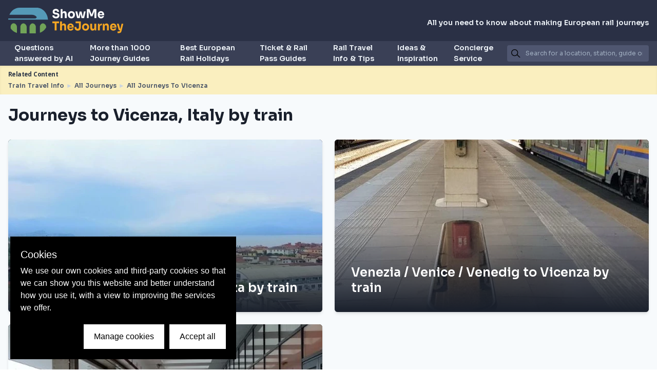

--- FILE ---
content_type: text/html
request_url: https://showmethejourney.com/train-travel-info/journeys/to/vicenza/
body_size: 18069
content:
<!doctype html>
<html data-n-head-ssr lang="en" data-n-head="%7B%22lang%22:%7B%22ssr%22:%22en%22%7D%7D">
  <head>
    <title>Show Me The Journey | Journey, ticket, rail pass and station info for European train travel</title><meta data-n-head="ssr" charset="utf-8"><meta data-n-head="ssr" name="viewport" content="width=device-width,initial-scale=1"><meta data-n-head="ssr" data-hid="description" name="description" content="Travel by train in Europe - we show you how to have a great trip at the right price with our guides and insights into the journeys, tickets and stations"><meta data-n-head="ssr" data-hid="charset" charset="utf-8"><meta data-n-head="ssr" data-hid="mobile-web-app-capable" name="mobile-web-app-capable" content="yes"><meta data-n-head="ssr" data-hid="apple-mobile-web-app-title" name="apple-mobile-web-app-title" content="ShowMeTheJourney"><meta data-n-head="ssr" data-hid="og:type" name="og:type" property="og:type" content="website"><meta data-n-head="ssr" data-hid="og:title" name="og:title" property="og:title" content="ShowMeTheJourney"><meta data-n-head="ssr" data-hid="og:site_name" name="og:site_name" property="og:site_name" content="ShowMeTheJourney"><meta data-n-head="ssr" data-hid="og:description" name="og:description" property="og:description" content="Travel by train in Europe - we show you how to have a great trip at the right price with our guides and insights into the journeys, tickets and stations"><link data-n-head="ssr" rel="icon" type="image/x-icon" href="/favicon.ico"><link data-n-head="ssr" rel="preconnect" href="https://fonts.gstatic.com"><link data-n-head="ssr" rel="preload" as="style" onload='this.onload=null,this.rel="stylesheet"' href="https://fonts.googleapis.com/css2?family=Open+Sans:wght@400;600;700&family=Sora:wght@400;600;700&display=swap"><link data-n-head="ssr" data-hid="shortcut-icon" rel="shortcut icon" href="/_nuxt/smtj-icons/icon_64x64.30c572.png"><link data-n-head="ssr" data-hid="apple-touch-icon" rel="apple-touch-icon" href="/_nuxt/smtj-icons/icon_512x512.30c572.png" sizes="512x512"><link data-n-head="ssr" rel="manifest" href="/_nuxt/manifest.6e58ad4b.json" data-hid="manifest"><link rel="preload" href="/_nuxt/683f96e.js" as="script"><link rel="preload" href="/_nuxt/5d33581.js" as="script"><link rel="preload" href="/_nuxt/e8d1d60.js" as="script"><link rel="preload" href="/_nuxt/c4d592e.js" as="script"><link rel="preload" href="/_nuxt/96bf888.js" as="script"><style data-vue-ssr-id="0211d3d2:0 489c7142:0 235f41ba:0 349dccd0:0 fa7ff0ca:0 12539a92:0 93561608:0 2e1aa2b5:0 524a38db:0 10581fe3:0 371b61d8:0 33a50d0e:0">/*! normalize.css v8.0.1 | MIT License | github.com/necolas/normalize.css */html{line-height:1.15;-webkit-text-size-adjust:100%}body{margin:0}main{display:block}h1{font-size:2em;margin:.67em 0}hr{box-sizing:content-box;height:0;overflow:visible}pre{font-family:monospace,monospace;font-size:1em}a{background-color:transparent}abbr[title]{border-bottom:none;text-decoration:underline;-webkit-text-decoration:underline dotted;text-decoration:underline dotted}b,strong{font-weight:bolder}code,kbd,samp{font-family:monospace,monospace;font-size:1em}small{font-size:80%}sub,sup{font-size:75%;line-height:0;position:relative;vertical-align:baseline}sub{bottom:-.25em}sup{top:-.5em}img{border-style:none}button,input,optgroup,select,textarea{font-family:inherit;font-size:100%;line-height:1.15;margin:0}button,input{overflow:visible}button,select{text-transform:none}[type=button],[type=reset],[type=submit],button{-webkit-appearance:button}[type=button]::-moz-focus-inner,[type=reset]::-moz-focus-inner,[type=submit]::-moz-focus-inner,button::-moz-focus-inner{border-style:none;padding:0}[type=button]:-moz-focusring,[type=reset]:-moz-focusring,[type=submit]:-moz-focusring,button:-moz-focusring{outline:1px dotted ButtonText}fieldset{padding:.35em .75em .625em}legend{box-sizing:border-box;color:inherit;display:table;max-width:100%;padding:0;white-space:normal}progress{vertical-align:baseline}textarea{overflow:auto}[type=checkbox],[type=radio]{box-sizing:border-box;padding:0}[type=number]::-webkit-inner-spin-button,[type=number]::-webkit-outer-spin-button{height:auto}[type=search]{-webkit-appearance:textfield;outline-offset:-2px}[type=search]::-webkit-search-decoration{-webkit-appearance:none}::-webkit-file-upload-button{-webkit-appearance:button;font:inherit}details{display:block}summary{display:list-item}[hidden],template{display:none}blockquote,dd,dl,figure,h1,h2,h3,h4,h5,h6,hr,p,pre{margin:0}button{background-color:transparent;background-image:none}button:focus{outline:1px dotted;outline:5px auto -webkit-focus-ring-color}fieldset,ol,ul{margin:0;padding:0}ol,ul{list-style:none}html{font-family:system-ui,-apple-system,Segoe UI,Roboto,Ubuntu,Cantarell,Noto Sans,sans-serif,BlinkMacSystemFont,"Segoe UI","Helvetica Neue",Arial,"Noto Sans","Apple Color Emoji","Segoe UI Emoji","Segoe UI Symbol","Noto Color Emoji";line-height:1.5}*,:after,:before{box-sizing:border-box;border:0 solid #e2e8f0}hr{border-top-width:1px}img{border-style:solid}textarea{resize:vertical}input::-moz-placeholder,textarea::-moz-placeholder{color:#a0aec0}input:-ms-input-placeholder,textarea:-ms-input-placeholder{color:#a0aec0}input::placeholder,textarea::placeholder{color:#a0aec0}[role=button],button{cursor:pointer}table{border-collapse:collapse}h1,h2,h3,h4,h5,h6{font-size:inherit;font-weight:inherit}a{color:inherit;text-decoration:inherit}button,input,optgroup,select,textarea{padding:0;line-height:inherit;color:inherit}code,kbd,pre,samp{font-family:SFMono-Regular,Menlo,Monaco,Consolas,"Liberation Mono","Courier New",monospace}audio,canvas,embed,iframe,img,object,svg,video{display:block;vertical-align:middle}img,video{max-width:100%;height:auto}*{scrollbar-color:auto;scrollbar-width:auto}.container{width:100%}@media (min-width:640px){.container{max-width:640px}}@media (min-width:768px){.container{max-width:768px}}@media (min-width:1024px){.container{max-width:1024px}}@media (min-width:1280px){.container{max-width:1280px}}.space-x-1>:not(template)~:not(template){--space-x-reverse:0;margin-right:calc(.25rem*var(--space-x-reverse));margin-left:calc(.25rem*(1 - var(--space-x-reverse)))}.space-y-2>:not(template)~:not(template){--space-y-reverse:0;margin-top:calc(.5rem*(1 - var(--space-y-reverse)));margin-bottom:calc(.5rem*var(--space-y-reverse))}.space-x-2>:not(template)~:not(template){--space-x-reverse:0;margin-right:calc(.5rem*var(--space-x-reverse));margin-left:calc(.5rem*(1 - var(--space-x-reverse)))}.space-y-4>:not(template)~:not(template){--space-y-reverse:0;margin-top:calc(1rem*(1 - var(--space-y-reverse)));margin-bottom:calc(1rem*var(--space-y-reverse))}.space-y-5>:not(template)~:not(template){--space-y-reverse:0;margin-top:calc(1.25rem*(1 - var(--space-y-reverse)));margin-bottom:calc(1.25rem*var(--space-y-reverse))}.space-y-6>:not(template)~:not(template){--space-y-reverse:0;margin-top:calc(1.5rem*(1 - var(--space-y-reverse)));margin-bottom:calc(1.5rem*var(--space-y-reverse))}.space-x-8>:not(template)~:not(template){--space-x-reverse:0;margin-right:calc(2rem*var(--space-x-reverse));margin-left:calc(2rem*(1 - var(--space-x-reverse)))}.space-y-10>:not(template)~:not(template){--space-y-reverse:0;margin-top:calc(2.5rem*(1 - var(--space-y-reverse)));margin-bottom:calc(2.5rem*var(--space-y-reverse))}.space-x-10>:not(template)~:not(template){--space-x-reverse:0;margin-right:calc(2.5rem*var(--space-x-reverse));margin-left:calc(2.5rem*(1 - var(--space-x-reverse)))}.divide-gray-600>:not(template)~:not(template){--divide-opacity:1;border-color:#718096;border-color:rgba(113,128,150,var(--divide-opacity))}.divide-opacity-50>:not(template)~:not(template){--divide-opacity:0.5}.bg-transparent{background-color:transparent}.bg-white{--bg-opacity:1;background-color:#fff;background-color:rgba(255,255,255,var(--bg-opacity))}.bg-gray-100{--bg-opacity:1;background-color:#f7fafc;background-color:rgba(247,250,252,var(--bg-opacity))}.bg-gray-200{--bg-opacity:1;background-color:#edf2f7;background-color:rgba(237,242,247,var(--bg-opacity))}.bg-gray-300{--bg-opacity:1;background-color:#e2e8f0;background-color:rgba(226,232,240,var(--bg-opacity))}.bg-gray-400{--bg-opacity:1;background-color:#cbd5e0;background-color:rgba(203,213,224,var(--bg-opacity))}.bg-gray-600{--bg-opacity:1;background-color:#718096;background-color:rgba(113,128,150,var(--bg-opacity))}.bg-gray-700{--bg-opacity:1;background-color:#4a5568;background-color:rgba(74,85,104,var(--bg-opacity))}.bg-gray-800{--bg-opacity:1;background-color:#2d3748;background-color:rgba(45,55,72,var(--bg-opacity))}.bg-gray-900{--bg-opacity:1;background-color:#1a202c;background-color:rgba(26,32,44,var(--bg-opacity))}.bg-orange-100{--bg-opacity:1;background-color:#faefbf;background-color:rgba(250,239,191,var(--bg-opacity))}.bg-orange-200{--bg-opacity:1;background-color:#f6e581;background-color:rgba(246,229,129,var(--bg-opacity))}.bg-orange-500{--bg-opacity:1;background-color:#f5a623;background-color:rgba(245,166,35,var(--bg-opacity))}.bg-blue-100{--bg-opacity:1;background-color:#ebf8ff;background-color:rgba(235,248,255,var(--bg-opacity))}.bg-blue-900{--bg-opacity:1;background-color:#2a4365;background-color:rgba(42,67,101,var(--bg-opacity))}.bg-footer-blue{--bg-opacity:1;background-color:#262935;background-color:rgba(38,41,53,var(--bg-opacity))}.bg-neutral-gray-100{--bg-opacity:1;background-color:#f5f5f5;background-color:rgba(245,245,245,var(--bg-opacity))}.hover\:bg-gray-100:hover{--bg-opacity:1;background-color:#f7fafc;background-color:rgba(247,250,252,var(--bg-opacity))}.hover\:bg-gray-300:hover{--bg-opacity:1;background-color:#e2e8f0;background-color:rgba(226,232,240,var(--bg-opacity))}.hover\:bg-gray-400:hover{--bg-opacity:1;background-color:#cbd5e0;background-color:rgba(203,213,224,var(--bg-opacity))}.hover\:bg-gray-800:hover{--bg-opacity:1;background-color:#2d3748;background-color:rgba(45,55,72,var(--bg-opacity))}.hover\:bg-gray-900:hover{--bg-opacity:1;background-color:#1a202c;background-color:rgba(26,32,44,var(--bg-opacity))}.hover\:bg-orange-500:hover{--bg-opacity:1;background-color:#f5a623;background-color:rgba(245,166,35,var(--bg-opacity))}.bg-gradient-to-t{background-image:linear-gradient(0deg,var(--gradient-color-stops))}.bg-gradient-to-tr{background-image:linear-gradient(to top right,var(--gradient-color-stops))}.bg-gradient-to-br{background-image:linear-gradient(to bottom right,var(--gradient-color-stops))}.bg-gradient-to-b{background-image:linear-gradient(180deg,var(--gradient-color-stops))}.bg-gradient-to-bl{background-image:linear-gradient(to bottom left,var(--gradient-color-stops))}.bg-gradient-to-l{background-image:linear-gradient(270deg,var(--gradient-color-stops))}.from-black{--gradient-from-color:#000;--gradient-color-stops:var(--gradient-from-color),var(--gradient-to-color,transparent)}.from-gray-100{--gradient-from-color:#f7fafc;--gradient-color-stops:var(--gradient-from-color),var(--gradient-to-color,rgba(247,250,252,0))}.from-gray-200{--gradient-from-color:#edf2f7;--gradient-color-stops:var(--gradient-from-color),var(--gradient-to-color,rgba(237,242,247,0))}.from-gray-300{--gradient-from-color:#e2e8f0;--gradient-color-stops:var(--gradient-from-color),var(--gradient-to-color,rgba(226,232,240,0))}.from-gray-400{--gradient-from-color:#cbd5e0;--gradient-color-stops:var(--gradient-from-color),var(--gradient-to-color,rgba(203,213,224,0))}.from-gray-600{--gradient-from-color:#718096;--gradient-color-stops:var(--gradient-from-color),var(--gradient-to-color,rgba(113,128,150,0))}.from-gray-700{--gradient-from-color:#4a5568;--gradient-color-stops:var(--gradient-from-color),var(--gradient-to-color,rgba(74,85,104,0))}.from-gray-800{--gradient-from-color:#2d3748;--gradient-color-stops:var(--gradient-from-color),var(--gradient-to-color,rgba(45,55,72,0))}.from-gray-900{--gradient-from-color:#1a202c;--gradient-color-stops:var(--gradient-from-color),var(--gradient-to-color,rgba(26,32,44,0))}.from-orange-100{--gradient-from-color:#faefbf;--gradient-color-stops:var(--gradient-from-color),var(--gradient-to-color,rgba(250,239,191,0))}.from-dark-transparent{--gradient-from-color:rgba(60,60,64,0.7);--gradient-color-stops:var(--gradient-from-color),var(--gradient-to-color,rgba(60,60,64,0))}.to-transparent{--gradient-to-color:transparent}.to-gray-100{--gradient-to-color:#f7fafc}.to-gray-300{--gradient-to-color:#e2e8f0}.to-gray-600{--gradient-to-color:#718096}.to-gray-700{--gradient-to-color:#4a5568}.to-gray-800{--gradient-to-color:#2d3748}.to-green-100{--gradient-to-color:#f0fff4}.to-teal-100{--gradient-to-color:#e6fffa}.to-indigo-100{--gradient-to-color:#ebf4ff}.to-olive-100{--gradient-to-color:#f9f8d6}.to-mango-100{--gradient-to-color:#fbefdd}.bg-opacity-50{--bg-opacity:0.5}.bg-opacity-75{--bg-opacity:0.75}.bg-left-top{background-position:0 0}.bg-cover{background-size:cover}.border-white{--border-opacity:1;border-color:#fff;border-color:rgba(255,255,255,var(--border-opacity))}.border-gray-100{--border-opacity:1;border-color:#f7fafc;border-color:rgba(247,250,252,var(--border-opacity))}.border-gray-300{--border-opacity:1;border-color:#e2e8f0;border-color:rgba(226,232,240,var(--border-opacity))}.border-gray-400{--border-opacity:1;border-color:#cbd5e0;border-color:rgba(203,213,224,var(--border-opacity))}.border-gray-500{--border-opacity:1;border-color:#a0aec0;border-color:rgba(160,174,192,var(--border-opacity))}.border-gray-600{--border-opacity:1;border-color:#718096;border-color:rgba(113,128,150,var(--border-opacity))}.border-gray-800{--border-opacity:1;border-color:#2d3748;border-color:rgba(45,55,72,var(--border-opacity))}.border-orange-500{--border-opacity:1;border-color:#f5a623;border-color:rgba(245,166,35,var(--border-opacity))}.border-orange-800{--border-opacity:1;border-color:#93410f;border-color:rgba(147,65,15,var(--border-opacity))}.hover\:border-gray-800:hover{--border-opacity:1;border-color:#2d3748;border-color:rgba(45,55,72,var(--border-opacity))}.hover\:border-orange-500:hover{--border-opacity:1;border-color:#f5a623;border-color:rgba(245,166,35,var(--border-opacity))}.border-opacity-50{--border-opacity:0.5}.rounded{border-radius:.25rem}.rounded-md{border-radius:.375rem}.rounded-lg{border-radius:.5rem}.rounded-xl{border-radius:.75rem}.rounded-full{border-radius:9999px}.rounded-t{border-top-left-radius:.25rem;border-top-right-radius:.25rem}.rounded-b{border-bottom-right-radius:.25rem;border-bottom-left-radius:.25rem}.rounded-t-md{border-top-left-radius:.375rem;border-top-right-radius:.375rem}.rounded-b-md{border-bottom-right-radius:.375rem;border-bottom-left-radius:.375rem}.rounded-t-lg{border-top-left-radius:.5rem;border-top-right-radius:.5rem}.rounded-b-lg{border-bottom-right-radius:.5rem;border-bottom-left-radius:.5rem}.rounded-tl{border-top-left-radius:.25rem}.rounded-tr{border-top-right-radius:.25rem}.border-2{border-width:2px}.border-4{border-width:4px}.border{border-width:1px}.border-b-2{border-bottom-width:2px}.border-b-4{border-bottom-width:4px}.border-l-4{border-left-width:4px}.border-l-8{border-left-width:8px}.border-t{border-top-width:1px}.border-b{border-bottom-width:1px}.border-l{border-left-width:1px}.hover\:border-2:hover{border-width:2px}.hover\:border-4:hover{border-width:4px}.hover\:border:hover{border-width:1px}.box-border{box-sizing:border-box}.cursor-pointer{cursor:pointer}.block{display:block}.inline-block{display:inline-block}.inline{display:inline}.flex{display:flex}.inline-flex{display:inline-flex}.table{display:table}.grid{display:grid}.hidden{display:none}.flex-row{flex-direction:row}.flex-col{flex-direction:column}.flex-wrap{flex-wrap:wrap}.place-items-center{align-items:center;justify-items:center;place-items:center}.place-items-stretch{align-items:stretch;justify-items:stretch;place-items:stretch}.place-content-center{align-content:center;justify-content:center;place-content:center}.place-content-stretch{align-content:stretch;justify-content:stretch;place-content:stretch}.place-self-center{align-self:center;justify-self:center;place-self:center}.items-start{align-items:flex-start}.items-end{align-items:flex-end}.items-center{align-items:center}.items-stretch{align-items:stretch}.content-center{align-content:center}.content-between{align-content:space-between}.justify-items-center{justify-items:center}.justify-items-stretch{justify-items:stretch}.justify-start{justify-content:flex-start}.justify-end{justify-content:flex-end}.justify-center{justify-content:center}.justify-between{justify-content:space-between}.justify-around{justify-content:space-around}.flex-1{flex:1 1 0%}.flex-initial{flex:0 1 auto}.flex-none{flex:none}.flex-grow{flex-grow:1}.font-sora{font-family:Sora,sans-serif}.font-open-sans{font-family:"Open Sans",sans-serif}.font-normal{font-weight:400}.font-semibold{font-weight:600}.font-bold{font-weight:700}.h-0{height:0}.h-1{height:.25rem}.h-2{height:.5rem}.h-4{height:1rem}.h-5{height:1.25rem}.h-8{height:2rem}.h-12{height:3rem}.h-20{height:5rem}.h-24{height:6rem}.h-40{height:10rem}.h-48{height:12rem}.h-56{height:14rem}.h-64{height:16rem}.h-84{height:21rem}.h-120{height:30rem}.h-auto{height:auto}.h-full{height:100%}.h-screen{height:100vh}.h-1\/2{height:50%}.h-3\/4{height:75%}.h-full--header{height:calc(100% - 8rem)}.text-xs{font-size:.75rem}.text-sm{font-size:.875rem}.text-base{font-size:1rem}.text-lg{font-size:1.125rem}.text-xl{font-size:1.25rem}.text-2xl{font-size:1.5rem}.text-3xl{font-size:1.875rem}.text-4xl{font-size:2.25rem}.text-6xl{font-size:4rem}.leading-none{line-height:1}.leading-tight{line-height:1.25}.leading-snug{line-height:1.375}.list-outside{list-style-position:outside}.m-0{margin:0}.m-2{margin:.5rem}.m-4{margin:1rem}.m-5{margin:1.25rem}.m-6{margin:1.5rem}.mx-1{margin-left:.25rem;margin-right:.25rem}.my-2{margin-top:.5rem;margin-bottom:.5rem}.mx-2{margin-left:.5rem;margin-right:.5rem}.my-3{margin-top:.75rem;margin-bottom:.75rem}.mx-3{margin-left:.75rem;margin-right:.75rem}.my-4{margin-top:1rem;margin-bottom:1rem}.mx-4{margin-left:1rem;margin-right:1rem}.my-5{margin-top:1.25rem;margin-bottom:1.25rem}.mx-5{margin-left:1.25rem;margin-right:1.25rem}.my-6{margin-top:1.5rem;margin-bottom:1.5rem}.my-8{margin-top:2rem;margin-bottom:2rem}.mx-auto{margin-left:auto;margin-right:auto}.mr-0{margin-right:0}.mb-0{margin-bottom:0}.ml-0{margin-left:0}.mt-1{margin-top:.25rem}.mr-1{margin-right:.25rem}.mb-1{margin-bottom:.25rem}.ml-1{margin-left:.25rem}.mt-2{margin-top:.5rem}.mr-2{margin-right:.5rem}.mb-2{margin-bottom:.5rem}.ml-2{margin-left:.5rem}.mt-3{margin-top:.75rem}.mr-3{margin-right:.75rem}.mb-3{margin-bottom:.75rem}.ml-3{margin-left:.75rem}.mt-4{margin-top:1rem}.mr-4{margin-right:1rem}.mb-4{margin-bottom:1rem}.ml-4{margin-left:1rem}.mt-5{margin-top:1.25rem}.mr-5{margin-right:1.25rem}.mb-5{margin-bottom:1.25rem}.ml-5{margin-left:1.25rem}.mt-6{margin-top:1.5rem}.mr-6{margin-right:1.5rem}.mb-6{margin-bottom:1.5rem}.mt-8{margin-top:2rem}.mb-8{margin-bottom:2rem}.mt-10{margin-top:2.5rem}.mr-10{margin-right:2.5rem}.mb-10{margin-bottom:2.5rem}.mt-16{margin-top:4rem}.mt-20{margin-top:5rem}.mt-24{margin-top:6rem}.mt-32{margin-top:8rem}.-ml-1{margin-left:-.25rem}.last\:mr-0:last-child{margin-right:0}.max-h-1\/2-screen{max-height:50vh}.max-w-screen-xl{max-width:1280px}.max-w-3\/4{max-width:75%}.min-h-24{min-height:1.5rem}.min-h-screen{min-height:100vh}.min-w-full{min-width:100%}.min-w-3\/4{min-width:75%}.object-contain{-o-object-fit:contain;object-fit:contain}.object-cover{-o-object-fit:cover;object-fit:cover}.opacity-0{opacity:0}.opacity-25{opacity:.25}.opacity-75{opacity:.75}.opacity-100{opacity:1}.focus\:outline-none:focus,.outline-none{outline:2px solid transparent;outline-offset:2px}.overflow-hidden{overflow:hidden}.overflow-visible{overflow:visible}.overflow-scroll{overflow:scroll}.overflow-y-auto{overflow-y:auto}.overflow-y-scroll{overflow-y:scroll}.p-1{padding:.25rem}.p-2{padding:.5rem}.p-3{padding:.75rem}.p-4{padding:1rem}.p-5{padding:1.25rem}.p-6{padding:1.5rem}.p-8{padding:2rem}.p-10{padding:2.5rem}.py-1{padding-top:.25rem;padding-bottom:.25rem}.px-1{padding-left:.25rem;padding-right:.25rem}.py-2{padding-top:.5rem;padding-bottom:.5rem}.px-2{padding-left:.5rem;padding-right:.5rem}.py-4{padding-top:1rem;padding-bottom:1rem}.px-4{padding-left:1rem;padding-right:1rem}.py-6{padding-top:1.5rem;padding-bottom:1.5rem}.px-6{padding-left:1.5rem;padding-right:1.5rem}.py-8{padding-top:2rem;padding-bottom:2rem}.py-10{padding-top:2.5rem;padding-bottom:2.5rem}.py-12{padding-top:3rem;padding-bottom:3rem}.pr-1{padding-right:.25rem}.pb-1{padding-bottom:.25rem}.pt-2{padding-top:.5rem}.pb-2{padding-bottom:.5rem}.pl-2{padding-left:.5rem}.pl-3{padding-left:.75rem}.pt-4{padding-top:1rem}.pb-4{padding-bottom:1rem}.pl-5{padding-left:1.25rem}.pt-6{padding-top:1.5rem}.pr-6{padding-right:1.5rem}.pt-8{padding-top:2rem}.pb-8{padding-bottom:2rem}.pt-10{padding-top:2.5rem}.pb-10{padding-bottom:2.5rem}.pt-20{padding-top:5rem}.pb-20{padding-bottom:5rem}.last\:pr-0:last-child{padding-right:0}.static{position:static}.fixed{position:fixed}.absolute{position:absolute}.relative{position:relative}.top-0{top:0}.right-0{right:0}.bottom-0{bottom:0}.left-0{left:0}.resize{resize:both}.shadow{box-shadow:0 1px 3px 0 rgba(0,0,0,.1),0 1px 2px 0 rgba(0,0,0,.06)}.shadow-md{box-shadow:0 4px 6px -1px rgba(0,0,0,.1),0 2px 4px -1px rgba(0,0,0,.06)}.shadow-lg{box-shadow:0 10px 15px -3px rgba(0,0,0,.1),0 4px 6px -2px rgba(0,0,0,.05)}.shadow-inner{box-shadow:inset 0 2px 4px 0 rgba(0,0,0,.06)}.hover\:shadow:hover{box-shadow:0 1px 3px 0 rgba(0,0,0,.1),0 1px 2px 0 rgba(0,0,0,.06)}.hover\:shadow-md:hover{box-shadow:0 4px 6px -1px rgba(0,0,0,.1),0 2px 4px -1px rgba(0,0,0,.06)}.hover\:shadow-lg:hover{box-shadow:0 10px 15px -3px rgba(0,0,0,.1),0 4px 6px -2px rgba(0,0,0,.05)}.fill-current{fill:currentColor}.stroke-current{stroke:currentColor}.table-fixed{table-layout:fixed}.text-left{text-align:left}.text-center{text-align:center}.text-right{text-align:right}.text-white{--text-opacity:1;color:#fff;color:rgba(255,255,255,var(--text-opacity))}.text-gray-100{--text-opacity:1;color:#f7fafc;color:rgba(247,250,252,var(--text-opacity))}.text-gray-200{--text-opacity:1;color:#edf2f7;color:rgba(237,242,247,var(--text-opacity))}.text-gray-400{--text-opacity:1;color:#cbd5e0;color:rgba(203,213,224,var(--text-opacity))}.text-gray-500{--text-opacity:1;color:#a0aec0;color:rgba(160,174,192,var(--text-opacity))}.text-gray-600{--text-opacity:1;color:#718096;color:rgba(113,128,150,var(--text-opacity))}.text-gray-700{--text-opacity:1;color:#4a5568;color:rgba(74,85,104,var(--text-opacity))}.text-gray-800{--text-opacity:1;color:#2d3748;color:rgba(45,55,72,var(--text-opacity))}.text-gray-900{--text-opacity:1;color:#1a202c;color:rgba(26,32,44,var(--text-opacity))}.text-red-500{--text-opacity:1;color:#f56565;color:rgba(245,101,101,var(--text-opacity))}.text-orange-500{--text-opacity:1;color:#f5a623;color:rgba(245,166,35,var(--text-opacity))}.hover\:text-gray-800:hover{--text-opacity:1;color:#2d3748;color:rgba(45,55,72,var(--text-opacity))}.hover\:text-orange-500:hover{--text-opacity:1;color:#f5a623;color:rgba(245,166,35,var(--text-opacity))}.uppercase{text-transform:uppercase}.capitalize{text-transform:capitalize}.hover\:underline:hover,.underline{text-decoration:underline}.tracking-tighter{letter-spacing:-.05em}.tracking-tight{letter-spacing:-.025em}.tracking-normal{letter-spacing:0}.align-middle{vertical-align:middle}.visible{visibility:visible}.break-words{word-wrap:break-word}.w-5{width:1.25rem}.w-12{width:3rem}.w-16{width:4rem}.w-24{width:6rem}.w-32{width:8rem}.w-48{width:12rem}.w-1\/3{width:33.333333%}.w-3\/4{width:75%}.w-full{width:100%}.w-screen{width:100vw}.z-0{z-index:0}.z-10{z-index:10}.z-20{z-index:20}.z-30{z-index:30}.z-40{z-index:40}.z-50{z-index:50}.gap-1{grid-gap:.25rem;gap:.25rem}.gap-2{grid-gap:.5rem;gap:.5rem}.gap-3{grid-gap:.75rem;gap:.75rem}.gap-4{grid-gap:1rem;gap:1rem}.gap-5{grid-gap:1.25rem;gap:1.25rem}.gap-6{grid-gap:1.5rem;gap:1.5rem}.gap-y-6{grid-row-gap:1.5rem;row-gap:1.5rem}.grid-flow-row{grid-auto-flow:row}.grid-flow-col{grid-auto-flow:column}.grid-cols-1{grid-template-columns:repeat(1,minmax(0,1fr))}.grid-cols-12{grid-template-columns:repeat(12,minmax(0,1fr))}.auto-cols-auto{grid-auto-columns:auto}.auto-cols-max{grid-auto-columns:-webkit-max-content;grid-auto-columns:max-content}.col-span-1{grid-column:span 1/span 1}.col-span-2{grid-column:span 2/span 2}.col-span-12{grid-column:span 12/span 12}.grid-rows-1{grid-template-rows:repeat(1,minmax(0,1fr))}.grid-rows-2{grid-template-rows:repeat(2,minmax(0,1fr))}.transform{--transform-translate-x:0;--transform-translate-y:0;--transform-rotate:0;--transform-skew-x:0;--transform-skew-y:0;--transform-scale-x:1;--transform-scale-y:1;transform:translateX(var(--transform-translate-x)) translateY(var(--transform-translate-y)) rotate(var(--transform-rotate)) skewX(var(--transform-skew-x)) skewY(var(--transform-skew-y)) scaleX(var(--transform-scale-x)) scaleY(var(--transform-scale-y))}.hover\:scale-101:hover{--transform-scale-x:1.01;--transform-scale-y:1.01}.rotate-90{--transform-rotate:90deg}.rotate-180{--transform-rotate:180deg}.rotate-270{--transform-rotate:270deg}.hover\:-translate-y-1:hover{--transform-translate-y:-0.25rem}.transition{transition-property:background-color,border-color,color,fill,stroke,opacity,box-shadow,transform}.ease-in-out{transition-timing-function:cubic-bezier(.4,0,.2,1)}.duration-300{transition-duration:.3s}.duration-500{transition-duration:.5s}.delay-200{transition-delay:.2s}@-webkit-keyframes spin{to{transform:rotate(1turn)}}@keyframes spin{to{transform:rotate(1turn)}}@-webkit-keyframes ping{75%,to{transform:scale(2);opacity:0}}@keyframes ping{75%,to{transform:scale(2);opacity:0}}@-webkit-keyframes pulse{50%{opacity:.5}}@keyframes pulse{50%{opacity:.5}}@-webkit-keyframes bounce{0%,to{transform:translateY(-25%);-webkit-animation-timing-function:cubic-bezier(.8,0,1,1);animation-timing-function:cubic-bezier(.8,0,1,1)}50%{transform:none;-webkit-animation-timing-function:cubic-bezier(0,0,.2,1);animation-timing-function:cubic-bezier(0,0,.2,1)}}@keyframes bounce{0%,to{transform:translateY(-25%);-webkit-animation-timing-function:cubic-bezier(.8,0,1,1);animation-timing-function:cubic-bezier(.8,0,1,1)}50%{transform:none;-webkit-animation-timing-function:cubic-bezier(0,0,.2,1);animation-timing-function:cubic-bezier(0,0,.2,1)}}.animate-spin{-webkit-animation:spin 1s linear infinite;animation:spin 1s linear infinite}.scrollbar-thin{--scrollbar-track:initial;--scrollbar-thumb:initial;scrollbar-color:var(--scrollbar-thumb) var(--scrollbar-track);overflow:overlay}.scrollbar-thin::-webkit-scrollbar-track{background-color:var(--scrollbar-track)}.scrollbar-thin::-webkit-scrollbar-thumb{background-color:var(--scrollbar-thumb)}.scrollbar-thin{scrollbar-width:thin}.scrollbar-thin::-webkit-scrollbar{width:8px;height:8px}.scrollbar-track-gray-400{--scrollbar-track:#cbd5e0}.scrollbar-thumb-orange-500{--scrollbar-thumb:#f5a623}@media (min-width:640px){.sm\:container{width:100%}}@media (min-width:640px) and (min-width:640px){.sm\:container{max-width:640px}}@media (min-width:640px) and (min-width:768px){.sm\:container{max-width:768px}}@media (min-width:640px) and (min-width:1024px){.sm\:container{max-width:1024px}}@media (min-width:640px) and (min-width:1280px){.sm\:container{max-width:1280px}}@media (min-width:640px){.sm\:flex-row{flex-direction:row}.sm\:place-content-between{align-content:space-between;justify-content:space-between;place-content:space-between}.sm\:text-xs{font-size:.75rem}.sm\:text-sm{font-size:.875rem}.sm\:p-1{padding:.25rem}.sm\:grid-cols-2{grid-template-columns:repeat(2,minmax(0,1fr))}}@media (min-width:768px){.md\:container{width:100%}}@media (min-width:768px) and (min-width:640px){.md\:container{max-width:640px}}@media (min-width:768px) and (min-width:768px){.md\:container{max-width:768px}}@media (min-width:768px) and (min-width:1024px){.md\:container{max-width:1024px}}@media (min-width:768px) and (min-width:1280px){.md\:container{max-width:1280px}}@media (min-width:768px){.md\:space-y-0>:not(template)~:not(template){--space-y-reverse:0;margin-top:calc(0px*(1 - var(--space-y-reverse)));margin-bottom:calc(0px*var(--space-y-reverse))}.md\:space-x-1>:not(template)~:not(template){--space-x-reverse:0;margin-right:calc(.25rem*var(--space-x-reverse));margin-left:calc(.25rem*(1 - var(--space-x-reverse)))}.md\:space-x-2>:not(template)~:not(template){--space-x-reverse:0;margin-right:calc(.5rem*var(--space-x-reverse));margin-left:calc(.5rem*(1 - var(--space-x-reverse)))}.md\:space-x-6>:not(template)~:not(template){--space-x-reverse:0;margin-right:calc(1.5rem*var(--space-x-reverse));margin-left:calc(1.5rem*(1 - var(--space-x-reverse)))}.md\:divide-x>:not(template)~:not(template){--divide-x-reverse:0;border-right-width:calc(1px*var(--divide-x-reverse));border-left-width:calc(1px*(1 - var(--divide-x-reverse)))}.md\:bg-transparent{background-color:transparent}.md\:rounded-md{border-radius:.375rem}.md\:block{display:block}.md\:flex{display:flex}.md\:hidden{display:none}.md\:flex-row{flex-direction:row}.md\:flex-col{flex-direction:column}.md\:flex-no-wrap{flex-wrap:nowrap}.md\:items-start{align-items:flex-start}.md\:items-stretch{align-items:stretch}.md\:content-center{align-content:center}.md\:justify-between{justify-content:space-between}.md\:flex-1{flex:1 1 0%}.md\:flex-grow-0{flex-grow:0}.md\:font-semibold{font-weight:600}.md\:h-32{height:8rem}.md\:h-40{height:10rem}.md\:h-full{height:100%}.md\:h-1\/2-screen{height:50vh}.md\:text-xs{font-size:.75rem}.md\:mx-0{margin-left:0;margin-right:0}.md\:mx-2{margin-left:.5rem;margin-right:.5rem}.md\:mt-0{margin-top:0}.md\:mb-0{margin-bottom:0}.md\:ml-0{margin-left:0}.md\:mb-1{margin-bottom:.25rem}.md\:mt-2{margin-top:.5rem}.md\:mr-2{margin-right:.5rem}.md\:ml-2{margin-left:.5rem}.md\:mb-3{margin-bottom:.75rem}.md\:mt-4{margin-top:1rem}.md\:mb-4{margin-bottom:1rem}.md\:mb-5{margin-bottom:1.25rem}.md\:ml-5{margin-left:1.25rem}.md\:mt-6{margin-top:1.5rem}.md\:mr-6{margin-right:1.5rem}.md\:ml-6{margin-left:1.5rem}.md\:mt-32{margin-top:8rem}.md\:max-h-3\/4-screen{max-height:75vh}.md\:min-h-24{min-height:1.5rem}.md\:min-w-1\/2{min-width:50%}.md\:overscroll-y-contain{overscroll-behavior-y:contain}.md\:p-0{padding:0}.md\:p-1{padding:.25rem}.md\:p-3{padding:.75rem}.md\:p-4{padding:1rem}.md\:p-8{padding:2rem}.md\:px-2{padding-left:.5rem;padding-right:.5rem}.md\:px-4{padding-left:1rem;padding-right:1rem}.md\:px-6{padding-left:1.5rem;padding-right:1.5rem}.md\:pl-2{padding-left:.5rem}.md\:pt-10{padding-top:2.5rem}.md\:static{position:static}.md\:relative{position:relative}.md\:sticky{position:sticky}.md\:text-left{text-align:left}.md\:w-120{width:30rem}.md\:w-1\/2{width:50%}.md\:w-1\/3{width:33.333333%}.md\:w-1\/4{width:25%}.md\:w-full{width:100%}.md\:gap-5{grid-gap:1.25rem;gap:1.25rem}.md\:gap-6{grid-gap:1.5rem;gap:1.5rem}.md\:gap-8{grid-gap:2rem;gap:2rem}.md\:grid-cols-1{grid-template-columns:repeat(1,minmax(0,1fr))}.md\:grid-cols-2{grid-template-columns:repeat(2,minmax(0,1fr))}.md\:grid-cols-3{grid-template-columns:repeat(3,minmax(0,1fr))}.md\:grid-cols-4{grid-template-columns:repeat(4,minmax(0,1fr))}.md\:grid-cols-12{grid-template-columns:repeat(12,minmax(0,1fr))}.md\:col-span-2{grid-column:span 2/span 2}.md\:col-span-4{grid-column:span 4/span 4}.md\:col-span-6{grid-column:span 6/span 6}.md\:col-span-8{grid-column:span 8/span 8}.md\:col-span-12{grid-column:span 12/span 12}.md\:grid-rows-3{grid-template-rows:repeat(3,minmax(0,1fr))}}@media (min-width:1024px){.lg\:container{width:100%}}@media (min-width:1024px) and (min-width:640px){.lg\:container{max-width:640px}}@media (min-width:1024px) and (min-width:768px){.lg\:container{max-width:768px}}@media (min-width:1024px) and (min-width:1024px){.lg\:container{max-width:1024px}}@media (min-width:1024px) and (min-width:1280px){.lg\:container{max-width:1280px}}@media (min-width:1024px){.lg\:to-transparent{--gradient-to-color:transparent}.lg\:rounded-t-lg{border-top-left-radius:.5rem;border-top-right-radius:.5rem}.lg\:flex-row{flex-direction:row}.lg\:flex-auto{flex:1 1 auto}.lg\:text-sm{font-size:.875rem}.lg\:text-lg{font-size:1.125rem}.lg\:text-2xl{font-size:1.5rem}.lg\:mx-8{margin-left:2rem;margin-right:2rem}.lg\:mx-12{margin-left:3rem;margin-right:3rem}.lg\:mr-5{margin-right:1.25rem}.lg\:mt-6{margin-top:1.5rem}.lg\:-mt-5{margin-top:-1.25rem}.lg\:max-w-84{max-width:21rem}.lg\:max-w-1\/4{max-width:25%}.lg\:min-w-0{min-width:0}.lg\:min-w-1\/3{min-width:33%}.lg\:p-0{padding:0}.lg\:p-4{padding:1rem}.lg\:px-3{padding-left:.75rem;padding-right:.75rem}.lg\:px-12{padding-left:3rem;padding-right:3rem}.lg\:w-8{width:2rem}.lg\:w-2\/3{width:66.666667%}.lg\:grid-cols-1{grid-template-columns:repeat(1,minmax(0,1fr))}.lg\:grid-cols-2{grid-template-columns:repeat(2,minmax(0,1fr))}.lg\:grid-cols-3{grid-template-columns:repeat(3,minmax(0,1fr))}.lg\:grid-cols-4{grid-template-columns:repeat(4,minmax(0,1fr))}.lg\:col-span-3{grid-column:span 3/span 3}.lg\:col-span-4{grid-column:span 4/span 4}.lg\:col-span-6{grid-column:span 6/span 6}.lg\:col-span-8{grid-column:span 8/span 8}.lg\:col-span-9{grid-column:span 9/span 9}.lg\:grid-rows-2{grid-template-rows:repeat(2,minmax(0,1fr))}}@media (min-width:1280px){.xl\:container{width:100%}}@media (min-width:1280px) and (min-width:640px){.xl\:container{max-width:640px}}@media (min-width:1280px) and (min-width:768px){.xl\:container{max-width:768px}}@media (min-width:1280px) and (min-width:1024px){.xl\:container{max-width:1024px}}@media (min-width:1280px) and (min-width:1280px){.xl\:container{max-width:1280px}}@media (min-width:1280px){.xl\:min-w-0{min-width:0}.xl\:w-40{width:10rem}.xl\:w-1\/2{width:50%}.xl\:grid-cols-2{grid-template-columns:repeat(2,minmax(0,1fr))}.xl\:grid-cols-4{grid-template-columns:repeat(4,minmax(0,1fr))}.xl\:col-span-3{grid-column:span 3/span 3}.xl\:col-span-9{grid-column:span 9/span 9}}/*!
 * vue2-animate
 * (c) 2018 Pavel Savushkin
 * Released under the MIT License.
 * Documentation: https://github.com/asika32764/vue2-animate
 */@-webkit-keyframes bounceIn{0%,20%,40%,60%,80%,to{-webkit-animation-timing-function:cubic-bezier(.215,.61,.355,1);animation-timing-function:cubic-bezier(.215,.61,.355,1)}0%{opacity:0;transform:scale3d(.3,.3,.3)}20%{transform:scale3d(1.1,1.1,1.1)}40%{transform:scale3d(.9,.9,.9)}60%{opacity:1;transform:scale3d(1.03,1.03,1.03)}80%{transform:scale3d(.97,.97,.97)}to{opacity:1;transform:scaleX(1)}}@keyframes bounceIn{0%,20%,40%,60%,80%,to{-webkit-animation-timing-function:cubic-bezier(.215,.61,.355,1);animation-timing-function:cubic-bezier(.215,.61,.355,1)}0%{opacity:0;transform:scale3d(.3,.3,.3)}20%{transform:scale3d(1.1,1.1,1.1)}40%{transform:scale3d(.9,.9,.9)}60%{opacity:1;transform:scale3d(1.03,1.03,1.03)}80%{transform:scale3d(.97,.97,.97)}to{opacity:1;transform:scaleX(1)}}@-webkit-keyframes bounceOut{20%{transform:scale3d(.9,.9,.9)}50%,55%{opacity:1;transform:scale3d(1.1,1.1,1.1)}to{opacity:0;transform:scale3d(.3,.3,.3)}}@keyframes bounceOut{20%{transform:scale3d(.9,.9,.9)}50%,55%{opacity:1;transform:scale3d(1.1,1.1,1.1)}to{opacity:0;transform:scale3d(.3,.3,.3)}}@-webkit-keyframes bounceInDown{0%,60%,75%,90%,to{-webkit-animation-timing-function:cubic-bezier(.215,.61,.355,1);animation-timing-function:cubic-bezier(.215,.61,.355,1)}0%{opacity:0;transform:translate3d(0,-3000px,0)}60%{opacity:1;transform:translate3d(0,25px,0)}75%{transform:translate3d(0,-10px,0)}90%{transform:translate3d(0,5px,0)}to{transform:none}}@keyframes bounceInDown{0%,60%,75%,90%,to{-webkit-animation-timing-function:cubic-bezier(.215,.61,.355,1);animation-timing-function:cubic-bezier(.215,.61,.355,1)}0%{opacity:0;transform:translate3d(0,-3000px,0)}60%{opacity:1;transform:translate3d(0,25px,0)}75%{transform:translate3d(0,-10px,0)}90%{transform:translate3d(0,5px,0)}to{transform:none}}@-webkit-keyframes bounceOutDown{20%{transform:translate3d(0,10px,0)}40%,45%{opacity:1;transform:translate3d(0,-20px,0)}to{opacity:0;transform:translate3d(0,2000px,0)}}@keyframes bounceOutDown{20%{transform:translate3d(0,10px,0)}40%,45%{opacity:1;transform:translate3d(0,-20px,0)}to{opacity:0;transform:translate3d(0,2000px,0)}}@-webkit-keyframes bounceInLeft{0%,60%,75%,90%,to{-webkit-animation-timing-function:cubic-bezier(.215,.61,.355,1);animation-timing-function:cubic-bezier(.215,.61,.355,1)}0%{opacity:0;transform:translate3d(-3000px,0,0)}60%{opacity:1;transform:translate3d(25px,0,0)}75%{transform:translate3d(-10px,0,0)}90%{transform:translate3d(5px,0,0)}to{transform:none}}@keyframes bounceInLeft{0%,60%,75%,90%,to{-webkit-animation-timing-function:cubic-bezier(.215,.61,.355,1);animation-timing-function:cubic-bezier(.215,.61,.355,1)}0%{opacity:0;transform:translate3d(-3000px,0,0)}60%{opacity:1;transform:translate3d(25px,0,0)}75%{transform:translate3d(-10px,0,0)}90%{transform:translate3d(5px,0,0)}to{transform:none}}@-webkit-keyframes bounceOutLeft{20%{opacity:1;transform:translate3d(20px,0,0)}to{opacity:0;transform:translate3d(-2000px,0,0)}}@keyframes bounceOutLeft{20%{opacity:1;transform:translate3d(20px,0,0)}to{opacity:0;transform:translate3d(-2000px,0,0)}}@-webkit-keyframes bounceInRight{0%,60%,75%,90%,to{-webkit-animation-timing-function:cubic-bezier(.215,.61,.355,1);animation-timing-function:cubic-bezier(.215,.61,.355,1)}0%{opacity:0;transform:translate3d(3000px,0,0)}60%{opacity:1;transform:translate3d(-25px,0,0)}75%{transform:translate3d(10px,0,0)}90%{transform:translate3d(-5px,0,0)}to{transform:none}}@keyframes bounceInRight{0%,60%,75%,90%,to{-webkit-animation-timing-function:cubic-bezier(.215,.61,.355,1);animation-timing-function:cubic-bezier(.215,.61,.355,1)}0%{opacity:0;transform:translate3d(3000px,0,0)}60%{opacity:1;transform:translate3d(-25px,0,0)}75%{transform:translate3d(10px,0,0)}90%{transform:translate3d(-5px,0,0)}to{transform:none}}@-webkit-keyframes bounceOutRight{20%{opacity:1;transform:translate3d(-20px,0,0)}to{opacity:0;transform:translate3d(2000px,0,0)}}@keyframes bounceOutRight{20%{opacity:1;transform:translate3d(-20px,0,0)}to{opacity:0;transform:translate3d(2000px,0,0)}}@-webkit-keyframes bounceInUp{0%,60%,75%,90%,to{-webkit-animation-timing-function:cubic-bezier(.215,.61,.355,1);animation-timing-function:cubic-bezier(.215,.61,.355,1)}0%{opacity:0;transform:translate3d(0,3000px,0)}60%{opacity:1;transform:translate3d(0,-20px,0)}75%{transform:translate3d(0,10px,0)}90%{transform:translate3d(0,-5px,0)}to{transform:translateZ(0)}}@keyframes bounceInUp{0%,60%,75%,90%,to{-webkit-animation-timing-function:cubic-bezier(.215,.61,.355,1);animation-timing-function:cubic-bezier(.215,.61,.355,1)}0%{opacity:0;transform:translate3d(0,3000px,0)}60%{opacity:1;transform:translate3d(0,-20px,0)}75%{transform:translate3d(0,10px,0)}90%{transform:translate3d(0,-5px,0)}to{transform:translateZ(0)}}@-webkit-keyframes bounceOutUp{20%{transform:translate3d(0,-10px,0)}40%,45%{opacity:1;transform:translate3d(0,20px,0)}to{opacity:0;transform:translate3d(0,-2000px,0)}}@keyframes bounceOutUp{20%{transform:translate3d(0,-10px,0)}40%,45%{opacity:1;transform:translate3d(0,20px,0)}to{opacity:0;transform:translate3d(0,-2000px,0)}}.bounce-enter-active,.bounce-leave-active,.bounceIn,.bounceOut{-webkit-animation-duration:.5s;animation-duration:.5s;-webkit-animation-fill-mode:both;animation-fill-mode:both}.bounce-enter-active,.bounceIn{-webkit-animation-name:bounceIn;animation-name:bounceIn}.bounce-leave-active,.bounceOut{-webkit-animation-name:bounceOut;animation-name:bounceOut}.bounceDown-enter-active,.bounceDown-leave-active,.bounceInDown,.bounceOutDown{-webkit-animation-duration:.5s;animation-duration:.5s;-webkit-animation-fill-mode:both;animation-fill-mode:both}.bounceDown-enter-active,.bounceInDown{-webkit-animation-name:bounceInDown;animation-name:bounceInDown}.bounceDown-leave-active,.bounceOutDown{-webkit-animation-name:bounceOutDown;animation-name:bounceOutDown}.bounceInLeft,.bounceLeft-enter-active,.bounceLeft-leave-active,.bounceOutLeft{-webkit-animation-duration:.5s;animation-duration:.5s;-webkit-animation-fill-mode:both;animation-fill-mode:both}.bounceInLeft,.bounceLeft-enter-active{-webkit-animation-name:bounceInLeft;animation-name:bounceInLeft}.bounceLeft-leave-active,.bounceOutLeft{-webkit-animation-name:bounceOutLeft;animation-name:bounceOutLeft}.bounceInRight,.bounceOutRight,.bounceRight-enter-active,.bounceRight-leave-active{-webkit-animation-duration:.5s;animation-duration:.5s;-webkit-animation-fill-mode:both;animation-fill-mode:both}.bounceInRight,.bounceRight-enter-active{-webkit-animation-name:bounceInRight;animation-name:bounceInRight}.bounceOutRight,.bounceRight-leave-active{-webkit-animation-name:bounceOutRight;animation-name:bounceOutRight}.bounceInUp,.bounceOutUp,.bounceUp-enter-active,.bounceUp-leave-active{-webkit-animation-duration:.5s;animation-duration:.5s;-webkit-animation-fill-mode:both;animation-fill-mode:both}.bounceInUp,.bounceUp-enter-active{-webkit-animation-name:bounceInUp;animation-name:bounceInUp}.bounceOutUp,.bounceUp-leave-active{-webkit-animation-name:bounceOutUp;animation-name:bounceOutUp}@-webkit-keyframes fadeIn{0%{opacity:0}to{opacity:1}}@keyframes fadeIn{0%{opacity:0}to{opacity:1}}@-webkit-keyframes fadeOut{0%{opacity:1}to{opacity:0}}@keyframes fadeOut{0%{opacity:1}to{opacity:0}}@-webkit-keyframes fadeInDown{0%{opacity:0;transform:translate3d(0,-100%,0)}to{opacity:1;transform:none}}@keyframes fadeInDown{0%{opacity:0;transform:translate3d(0,-100%,0)}to{opacity:1;transform:none}}@-webkit-keyframes fadeOutDown{0%{opacity:1}to{opacity:0;transform:translate3d(0,100%,0)}}@keyframes fadeOutDown{0%{opacity:1}to{opacity:0;transform:translate3d(0,100%,0)}}@-webkit-keyframes fadeInDownBig{0%{opacity:0;transform:translate3d(0,-2000px,0)}to{opacity:1;transform:none}}@keyframes fadeInDownBig{0%{opacity:0;transform:translate3d(0,-2000px,0)}to{opacity:1;transform:none}}@-webkit-keyframes fadeOutDownBig{0%{opacity:1}to{opacity:0;transform:translate3d(0,2000px,0)}}@keyframes fadeOutDownBig{0%{opacity:1}to{opacity:0;transform:translate3d(0,2000px,0)}}@-webkit-keyframes fadeInLeft{0%{opacity:0;transform:translate3d(-100%,0,0)}to{opacity:1;transform:none}}@keyframes fadeInLeft{0%{opacity:0;transform:translate3d(-100%,0,0)}to{opacity:1;transform:none}}@-webkit-keyframes fadeOutLeft{0%{opacity:1}to{opacity:0;transform:translate3d(-100%,0,0)}}@keyframes fadeOutLeft{0%{opacity:1}to{opacity:0;transform:translate3d(-100%,0,0)}}@-webkit-keyframes fadeInLeftBig{0%{opacity:0;transform:translate3d(-2000px,0,0)}to{opacity:1;transform:none}}@keyframes fadeInLeftBig{0%{opacity:0;transform:translate3d(-2000px,0,0)}to{opacity:1;transform:none}}@-webkit-keyframes fadeOutLeftBig{0%{opacity:1}to{opacity:0;transform:translate3d(-2000px,0,0)}}@keyframes fadeOutLeftBig{0%{opacity:1}to{opacity:0;transform:translate3d(-2000px,0,0)}}@-webkit-keyframes fadeInRight{0%{opacity:0;transform:translate3d(100%,0,0)}to{opacity:1;transform:none}}@keyframes fadeInRight{0%{opacity:0;transform:translate3d(100%,0,0)}to{opacity:1;transform:none}}@-webkit-keyframes fadeOutRight{0%{opacity:1}to{opacity:0;transform:translate3d(100%,0,0)}}@keyframes fadeOutRight{0%{opacity:1}to{opacity:0;transform:translate3d(100%,0,0)}}@-webkit-keyframes fadeInRightBig{0%{opacity:0;transform:translate3d(2000px,0,0)}to{opacity:1;transform:none}}@keyframes fadeInRightBig{0%{opacity:0;transform:translate3d(2000px,0,0)}to{opacity:1;transform:none}}@-webkit-keyframes fadeOutRightBig{0%{opacity:1}to{opacity:0;transform:translate3d(2000px,0,0)}}@keyframes fadeOutRightBig{0%{opacity:1}to{opacity:0;transform:translate3d(2000px,0,0)}}@-webkit-keyframes fadeInUp{0%{opacity:0;transform:translate3d(0,100%,0)}to{opacity:1;transform:none}}@keyframes fadeInUp{0%{opacity:0;transform:translate3d(0,100%,0)}to{opacity:1;transform:none}}@-webkit-keyframes fadeOutUp{0%{opacity:1}to{opacity:0;transform:translate3d(0,-100%,0)}}@keyframes fadeOutUp{0%{opacity:1}to{opacity:0;transform:translate3d(0,-100%,0)}}@-webkit-keyframes fadeInUpBig{0%{opacity:0;transform:translate3d(0,2000px,0)}to{opacity:1;transform:none}}@keyframes fadeInUpBig{0%{opacity:0;transform:translate3d(0,2000px,0)}to{opacity:1;transform:none}}@-webkit-keyframes fadeOutUpBig{0%{opacity:1}to{opacity:0;transform:translate3d(0,-2000px,0)}}@keyframes fadeOutUpBig{0%{opacity:1}to{opacity:0;transform:translate3d(0,-2000px,0)}}.fade-enter-active,.fade-leave-active,.fadeIn,.fadeOut{-webkit-animation-duration:.5s;animation-duration:.5s;-webkit-animation-fill-mode:both;animation-fill-mode:both}.fade-enter-active,.fadeIn{-webkit-animation-name:fadeIn;animation-name:fadeIn}.fade-leave-active,.fadeOut{-webkit-animation-name:fadeOut;animation-name:fadeOut}.fadeDown-enter-active,.fadeDown-leave-active,.fadeInDown,.fadeOutDown{-webkit-animation-duration:.5s;animation-duration:.5s;-webkit-animation-fill-mode:both;animation-fill-mode:both}.fadeDown-enter-active,.fadeInDown{-webkit-animation-name:fadeInDown;animation-name:fadeInDown}.fadeDown-leave-active,.fadeOutDown{-webkit-animation-name:fadeOutDown;animation-name:fadeOutDown}.fadeDownBig-enter-active,.fadeDownBig-leave-active,.fadeInDownBig,.fadeOutDownBig{-webkit-animation-duration:.5s;animation-duration:.5s;-webkit-animation-fill-mode:both;animation-fill-mode:both}.fadeDownBig-enter-active,.fadeInDownBig{-webkit-animation-name:fadeInDownBig;animation-name:fadeInDownBig}.fadeDownBig-leave-active,.fadeOutDownBig{-webkit-animation-name:fadeOutDownBig;animation-name:fadeOutDownBig}.fadeInLeft,.fadeLeft-enter-active,.fadeLeft-leave-active,.fadeOutLeft{-webkit-animation-duration:.5s;animation-duration:.5s;-webkit-animation-fill-mode:both;animation-fill-mode:both}.fadeInLeft,.fadeLeft-enter-active{-webkit-animation-name:fadeInLeft;animation-name:fadeInLeft}.fadeLeft-leave-active,.fadeOutLeft{-webkit-animation-name:fadeOutLeft;animation-name:fadeOutLeft}.fadeInLeftBig,.fadeLeftBig-enter-active,.fadeLeftBig-leave-active,.fadeOutLeftBig{-webkit-animation-duration:.5s;animation-duration:.5s;-webkit-animation-fill-mode:both;animation-fill-mode:both}.fadeInLeftBig,.fadeLeftBig-enter-active{-webkit-animation-name:fadeInLeftBig;animation-name:fadeInLeftBig}.fadeLeftBig-leave-active,.fadeOutLeftBig{-webkit-animation-name:fadeOutLeftBig;animation-name:fadeOutLeftBig}.fadeInRight,.fadeOutRight,.fadeRight-enter-active,.fadeRight-leave-active{-webkit-animation-duration:.5s;animation-duration:.5s;-webkit-animation-fill-mode:both;animation-fill-mode:both}.fadeInRight,.fadeRight-enter-active{-webkit-animation-name:fadeInRight;animation-name:fadeInRight}.fadeOutRight,.fadeRight-leave-active{-webkit-animation-name:fadeOutRight;animation-name:fadeOutRight}.fadeInRightBig,.fadeOutRightBig,.fadeRightBig-enter-active,.fadeRightBig-leave-active{-webkit-animation-duration:.5s;animation-duration:.5s;-webkit-animation-fill-mode:both;animation-fill-mode:both}.fadeInRightBig,.fadeRightBig-enter-active{-webkit-animation-name:fadeInRightBig;animation-name:fadeInRightBig}.fadeOutRightBig,.fadeRightBig-leave-active{-webkit-animation-name:fadeOutRightBig;animation-name:fadeOutRightBig}.fadeInUp,.fadeOutUp,.fadeUp-enter-active,.fadeUp-leave-active{-webkit-animation-duration:.5s;animation-duration:.5s;-webkit-animation-fill-mode:both;animation-fill-mode:both}.fadeInUp,.fadeUp-enter-active{-webkit-animation-name:fadeInUp;animation-name:fadeInUp}.fadeOutUp,.fadeUp-leave-active{-webkit-animation-name:fadeOutUp;animation-name:fadeOutUp}.fadeInUpBig,.fadeOutUpBig,.fadeUpBig-enter-active,.fadeUpBig-leave-active{-webkit-animation-duration:.5s;animation-duration:.5s;-webkit-animation-fill-mode:both;animation-fill-mode:both}.fadeInUpBig,.fadeUpBig-enter-active{-webkit-animation-name:fadeInUpBig;animation-name:fadeInUpBig}.fadeOutUpBig,.fadeUpBig-leave-active{-webkit-animation-name:fadeOutUpBig;animation-name:fadeOutUpBig}@-webkit-keyframes rotateIn{0%{transform-origin:center;transform:rotate(-200deg);opacity:0}to{transform-origin:center;transform:none;opacity:1}}@keyframes rotateIn{0%{transform-origin:center;transform:rotate(-200deg);opacity:0}to{transform-origin:center;transform:none;opacity:1}}@-webkit-keyframes rotateOut{0%{transform-origin:center;opacity:1}to{transform-origin:center;transform:rotate(200deg);opacity:0}}@keyframes rotateOut{0%{transform-origin:center;opacity:1}to{transform-origin:center;transform:rotate(200deg);opacity:0}}@-webkit-keyframes rotateInDownLeft{0%{transform-origin:left bottom;transform:rotate(-45deg);opacity:0}to{transform-origin:left bottom;transform:none;opacity:1}}@keyframes rotateInDownLeft{0%{transform-origin:left bottom;transform:rotate(-45deg);opacity:0}to{transform-origin:left bottom;transform:none;opacity:1}}@-webkit-keyframes rotateOutDownLeft{0%{transform-origin:left bottom;opacity:1}to{transform-origin:left bottom;transform:rotate(45deg);opacity:0}}@keyframes rotateOutDownLeft{0%{transform-origin:left bottom;opacity:1}to{transform-origin:left bottom;transform:rotate(45deg);opacity:0}}@-webkit-keyframes rotateInDownRight{0%{transform-origin:right bottom;transform:rotate(45deg);opacity:0}to{transform-origin:right bottom;transform:none;opacity:1}}@keyframes rotateInDownRight{0%{transform-origin:right bottom;transform:rotate(45deg);opacity:0}to{transform-origin:right bottom;transform:none;opacity:1}}@-webkit-keyframes rotateOutDownRight{0%{transform-origin:right bottom;opacity:1}to{transform-origin:right bottom;transform:rotate(-45deg);opacity:0}}@keyframes rotateOutDownRight{0%{transform-origin:right bottom;opacity:1}to{transform-origin:right bottom;transform:rotate(-45deg);opacity:0}}@-webkit-keyframes rotateInUpLeft{0%{transform-origin:left bottom;transform:rotate(45deg);opacity:0}to{transform-origin:left bottom;transform:none;opacity:1}}@keyframes rotateInUpLeft{0%{transform-origin:left bottom;transform:rotate(45deg);opacity:0}to{transform-origin:left bottom;transform:none;opacity:1}}@-webkit-keyframes rotateOutUpLeft{0%{transform-origin:left bottom;opacity:1}to{transform-origin:left bottom;transform:rotate(-45deg);opacity:0}}@keyframes rotateOutUpLeft{0%{transform-origin:left bottom;opacity:1}to{transform-origin:left bottom;transform:rotate(-45deg);opacity:0}}@-webkit-keyframes rotateInUpRight{0%{transform-origin:right bottom;transform:rotate(-90deg);opacity:0}to{transform-origin:right bottom;transform:none;opacity:1}}@keyframes rotateInUpRight{0%{transform-origin:right bottom;transform:rotate(-90deg);opacity:0}to{transform-origin:right bottom;transform:none;opacity:1}}@-webkit-keyframes rotateOutUpRight{0%{transform-origin:right bottom;opacity:1}to{transform-origin:right bottom;transform:rotate(90deg);opacity:0}}@keyframes rotateOutUpRight{0%{transform-origin:right bottom;opacity:1}to{transform-origin:right bottom;transform:rotate(90deg);opacity:0}}.rotate-enter-active,.rotate-leave-active,.rotateIn,.rotateOut{-webkit-animation-duration:.5s;animation-duration:.5s;-webkit-animation-fill-mode:both;animation-fill-mode:both}.rotate-enter-active,.rotateIn{-webkit-animation-name:rotateIn;animation-name:rotateIn}.rotate-leave-active,.rotateOut{-webkit-animation-name:rotateOut;animation-name:rotateOut}.rotateDownLeft-enter-active,.rotateDownLeft-leave-active,.rotateInDownLeft,.rotateOutDownLeft{-webkit-animation-duration:.5s;animation-duration:.5s;-webkit-animation-fill-mode:both;animation-fill-mode:both}.rotateDownLeft-enter-active,.rotateInDownLeft{-webkit-animation-name:rotateInDownLeft;animation-name:rotateInDownLeft}.rotateDownLeft-leave-active,.rotateOutDownLeft{-webkit-animation-name:rotateOutDownLeft;animation-name:rotateOutDownLeft}.rotateDownRight-enter-active,.rotateDownRight-leave-active,.rotateInDownRight,.rotateOutDownRight{-webkit-animation-duration:.5s;animation-duration:.5s;-webkit-animation-fill-mode:both;animation-fill-mode:both}.rotateDownRight-enter-active,.rotateInDownRight{-webkit-animation-name:rotateInDownRight;animation-name:rotateInDownRight}.rotateDownRight-leave-active,.rotateOutDownRight{-webkit-animation-name:rotateOutDownRight;animation-name:rotateOutDownRight}.rotateInUpLeft,.rotateOutUpLeft,.rotateUpLeft-enter-active,.rotateUpLeft-leave-active{-webkit-animation-duration:.5s;animation-duration:.5s;-webkit-animation-fill-mode:both;animation-fill-mode:both}.rotateInUpLeft,.rotateUpLeft-enter-active{-webkit-animation-name:rotateInUpLeft;animation-name:rotateInUpLeft}.rotateOutUpLeft,.rotateUpLeft-leave-active{-webkit-animation-name:rotateOutUpLeft;animation-name:rotateOutUpLeft}.rotateInUpRight,.rotateOutUpRight,.rotateUpRight-enter-active,.rotateUpRight-leave-active{-webkit-animation-duration:.5s;animation-duration:.5s;-webkit-animation-fill-mode:both;animation-fill-mode:both}.rotateInUpRight,.rotateUpRight-enter-active{-webkit-animation-name:rotateInUpRight;animation-name:rotateInUpRight}.rotateOutUpRight,.rotateUpRight-leave-active{-webkit-animation-name:rotateOutUpRight;animation-name:rotateOutUpRight}@-webkit-keyframes slideInDown{0%{transform:translate3d(0,-100%,0);visibility:visible}to{transform:translateZ(0)}}@keyframes slideInDown{0%{transform:translate3d(0,-100%,0);visibility:visible}to{transform:translateZ(0)}}@-webkit-keyframes slideOutDown{0%{transform:translateZ(0)}to{visibility:hidden;transform:translate3d(0,100%,0)}}@keyframes slideOutDown{0%{transform:translateZ(0)}to{visibility:hidden;transform:translate3d(0,100%,0)}}@-webkit-keyframes slideInLeft{0%{transform:translate3d(-100%,0,0);visibility:visible}to{transform:translateZ(0)}}@keyframes slideInLeft{0%{transform:translate3d(-100%,0,0);visibility:visible}to{transform:translateZ(0)}}@-webkit-keyframes slideOutLeft{0%{transform:translateZ(0)}to{visibility:hidden;transform:translate3d(-100%,0,0)}}@keyframes slideOutLeft{0%{transform:translateZ(0)}to{visibility:hidden;transform:translate3d(-100%,0,0)}}@-webkit-keyframes slideInRight{0%{transform:translate3d(100%,0,0);visibility:visible}to{transform:translateZ(0)}}@keyframes slideInRight{0%{transform:translate3d(100%,0,0);visibility:visible}to{transform:translateZ(0)}}@-webkit-keyframes slideOutRight{0%{transform:translateZ(0)}to{visibility:hidden;transform:translate3d(100%,0,0)}}@keyframes slideOutRight{0%{transform:translateZ(0)}to{visibility:hidden;transform:translate3d(100%,0,0)}}@-webkit-keyframes slideInUp{0%{transform:translate3d(0,100%,0);visibility:visible}to{transform:translateZ(0)}}@keyframes slideInUp{0%{transform:translate3d(0,100%,0);visibility:visible}to{transform:translateZ(0)}}@-webkit-keyframes slideOutUp{0%{transform:translateZ(0)}to{visibility:hidden;transform:translate3d(0,-100%,0)}}@keyframes slideOutUp{0%{transform:translateZ(0)}to{visibility:hidden;transform:translate3d(0,-100%,0)}}.slide-enter-active,.slide-leave-active,.slideIn,.slideOut{-webkit-animation-duration:.5s;animation-duration:.5s;-webkit-animation-fill-mode:both;animation-fill-mode:both}.slide-enter-active,.slideIn{-webkit-animation-name:slideIn;animation-name:slideIn}.slide-leave-active,.slideOut{-webkit-animation-name:slideOut;animation-name:slideOut}.slideDown-enter-active,.slideDown-leave-active,.slideInDown,.slideOutDown{-webkit-animation-duration:.5s;animation-duration:.5s;-webkit-animation-fill-mode:both;animation-fill-mode:both}.slideDown-enter-active,.slideInDown{-webkit-animation-name:slideInDown;animation-name:slideInDown}.slideDown-leave-active,.slideOutDown{-webkit-animation-name:slideOutDown;animation-name:slideOutDown}.slideInLeft,.slideLeft-enter-active,.slideLeft-leave-active,.slideOutLeft{-webkit-animation-duration:.5s;animation-duration:.5s;-webkit-animation-fill-mode:both;animation-fill-mode:both}.slideInLeft,.slideLeft-enter-active{-webkit-animation-name:slideInLeft;animation-name:slideInLeft}.slideLeft-leave-active,.slideOutLeft{-webkit-animation-name:slideOutLeft;animation-name:slideOutLeft}.slideInRight,.slideOutRight,.slideRight-enter-active,.slideRight-leave-active{-webkit-animation-duration:.5s;animation-duration:.5s;-webkit-animation-fill-mode:both;animation-fill-mode:both}.slideInRight,.slideRight-enter-active{-webkit-animation-name:slideInRight;animation-name:slideInRight}.slideOutRight,.slideRight-leave-active{-webkit-animation-name:slideOutRight;animation-name:slideOutRight}.slideInUp,.slideOutUp,.slideUp-enter-active,.slideUp-leave-active{-webkit-animation-duration:.5s;animation-duration:.5s;-webkit-animation-fill-mode:both;animation-fill-mode:both}.slideInUp,.slideUp-enter-active{-webkit-animation-name:slideInUp;animation-name:slideInUp}.slideOutUp,.slideUp-leave-active{-webkit-animation-name:slideOutUp;animation-name:slideOutUp}@-webkit-keyframes zoomIn{0%{opacity:0;transform:scale3d(.3,.3,.3)}50%{opacity:1}}@keyframes zoomIn{0%{opacity:0;transform:scale3d(.3,.3,.3)}50%{opacity:1}}@-webkit-keyframes zoomOut{0%{opacity:1}50%{opacity:0;transform:scale3d(.3,.3,.3)}to{opacity:0}}@keyframes zoomOut{0%{opacity:1}50%{opacity:0;transform:scale3d(.3,.3,.3)}to{opacity:0}}@-webkit-keyframes zoomInDown{0%{opacity:0;transform:scale3d(.1,.1,.1) translate3d(0,-1000px,0);-webkit-animation-timing-function:cubic-bezier(.55,.055,.675,.19);animation-timing-function:cubic-bezier(.55,.055,.675,.19)}60%{opacity:1;transform:scale3d(.475,.475,.475) translate3d(0,60px,0);-webkit-animation-timing-function:cubic-bezier(.175,.885,.32,1);animation-timing-function:cubic-bezier(.175,.885,.32,1)}}@keyframes zoomInDown{0%{opacity:0;transform:scale3d(.1,.1,.1) translate3d(0,-1000px,0);-webkit-animation-timing-function:cubic-bezier(.55,.055,.675,.19);animation-timing-function:cubic-bezier(.55,.055,.675,.19)}60%{opacity:1;transform:scale3d(.475,.475,.475) translate3d(0,60px,0);-webkit-animation-timing-function:cubic-bezier(.175,.885,.32,1);animation-timing-function:cubic-bezier(.175,.885,.32,1)}}@-webkit-keyframes zoomOutDown{40%{opacity:1;transform:scale3d(.475,.475,.475) translate3d(0,-60px,0);-webkit-animation-timing-function:cubic-bezier(.55,.055,.675,.19);animation-timing-function:cubic-bezier(.55,.055,.675,.19)}to{opacity:0;transform:scale3d(.1,.1,.1) translate3d(0,2000px,0);transform-origin:center bottom;-webkit-animation-timing-function:cubic-bezier(.175,.885,.32,1);animation-timing-function:cubic-bezier(.175,.885,.32,1)}}@keyframes zoomOutDown{40%{opacity:1;transform:scale3d(.475,.475,.475) translate3d(0,-60px,0);-webkit-animation-timing-function:cubic-bezier(.55,.055,.675,.19);animation-timing-function:cubic-bezier(.55,.055,.675,.19)}to{opacity:0;transform:scale3d(.1,.1,.1) translate3d(0,2000px,0);transform-origin:center bottom;-webkit-animation-timing-function:cubic-bezier(.175,.885,.32,1);animation-timing-function:cubic-bezier(.175,.885,.32,1)}}@-webkit-keyframes zoomInLeft{0%{opacity:0;transform:scale3d(.1,.1,.1) translate3d(-1000px,0,0);-webkit-animation-timing-function:cubic-bezier(.55,.055,.675,.19);animation-timing-function:cubic-bezier(.55,.055,.675,.19)}60%{opacity:1;transform:scale3d(.475,.475,.475) translate3d(10px,0,0);-webkit-animation-timing-function:cubic-bezier(.175,.885,.32,1);animation-timing-function:cubic-bezier(.175,.885,.32,1)}}@keyframes zoomInLeft{0%{opacity:0;transform:scale3d(.1,.1,.1) translate3d(-1000px,0,0);-webkit-animation-timing-function:cubic-bezier(.55,.055,.675,.19);animation-timing-function:cubic-bezier(.55,.055,.675,.19)}60%{opacity:1;transform:scale3d(.475,.475,.475) translate3d(10px,0,0);-webkit-animation-timing-function:cubic-bezier(.175,.885,.32,1);animation-timing-function:cubic-bezier(.175,.885,.32,1)}}@-webkit-keyframes zoomOutLeft{40%{opacity:1;transform:scale3d(.475,.475,.475) translate3d(42px,0,0)}to{opacity:0;transform:scale(.1) translate3d(-2000px,0,0);transform-origin:left center}}@keyframes zoomOutLeft{40%{opacity:1;transform:scale3d(.475,.475,.475) translate3d(42px,0,0)}to{opacity:0;transform:scale(.1) translate3d(-2000px,0,0);transform-origin:left center}}@-webkit-keyframes zoomInRight{0%{opacity:0;transform:scale3d(.1,.1,.1) translate3d(1000px,0,0);-webkit-animation-timing-function:cubic-bezier(.55,.055,.675,.19);animation-timing-function:cubic-bezier(.55,.055,.675,.19)}60%{opacity:1;transform:scale3d(.475,.475,.475) translate3d(-10px,0,0);-webkit-animation-timing-function:cubic-bezier(.175,.885,.32,1);animation-timing-function:cubic-bezier(.175,.885,.32,1)}}@keyframes zoomInRight{0%{opacity:0;transform:scale3d(.1,.1,.1) translate3d(1000px,0,0);-webkit-animation-timing-function:cubic-bezier(.55,.055,.675,.19);animation-timing-function:cubic-bezier(.55,.055,.675,.19)}60%{opacity:1;transform:scale3d(.475,.475,.475) translate3d(-10px,0,0);-webkit-animation-timing-function:cubic-bezier(.175,.885,.32,1);animation-timing-function:cubic-bezier(.175,.885,.32,1)}}@-webkit-keyframes zoomOutRight{40%{opacity:1;transform:scale3d(.475,.475,.475) translate3d(-42px,0,0)}to{opacity:0;transform:scale(.1) translate3d(2000px,0,0);transform-origin:right center}}@keyframes zoomOutRight{40%{opacity:1;transform:scale3d(.475,.475,.475) translate3d(-42px,0,0)}to{opacity:0;transform:scale(.1) translate3d(2000px,0,0);transform-origin:right center}}@-webkit-keyframes zoomInUp{0%{opacity:0;transform:scale3d(.1,.1,.1) translate3d(0,1000px,0);-webkit-animation-timing-function:cubic-bezier(.55,.055,.675,.19);animation-timing-function:cubic-bezier(.55,.055,.675,.19)}60%{opacity:1;transform:scale3d(.475,.475,.475) translate3d(0,-60px,0);-webkit-animation-timing-function:cubic-bezier(.175,.885,.32,1);animation-timing-function:cubic-bezier(.175,.885,.32,1)}}@keyframes zoomInUp{0%{opacity:0;transform:scale3d(.1,.1,.1) translate3d(0,1000px,0);-webkit-animation-timing-function:cubic-bezier(.55,.055,.675,.19);animation-timing-function:cubic-bezier(.55,.055,.675,.19)}60%{opacity:1;transform:scale3d(.475,.475,.475) translate3d(0,-60px,0);-webkit-animation-timing-function:cubic-bezier(.175,.885,.32,1);animation-timing-function:cubic-bezier(.175,.885,.32,1)}}@-webkit-keyframes zoomOutUp{40%{opacity:1;transform:scale3d(.475,.475,.475) translate3d(0,60px,0);-webkit-animation-timing-function:cubic-bezier(.55,.055,.675,.19);animation-timing-function:cubic-bezier(.55,.055,.675,.19)}to{opacity:0;transform:scale3d(.1,.1,.1) translate3d(0,-2000px,0);transform-origin:center bottom;-webkit-animation-timing-function:cubic-bezier(.175,.885,.32,1);animation-timing-function:cubic-bezier(.175,.885,.32,1)}}@keyframes zoomOutUp{40%{opacity:1;transform:scale3d(.475,.475,.475) translate3d(0,60px,0);-webkit-animation-timing-function:cubic-bezier(.55,.055,.675,.19);animation-timing-function:cubic-bezier(.55,.055,.675,.19)}to{opacity:0;transform:scale3d(.1,.1,.1) translate3d(0,-2000px,0);transform-origin:center bottom;-webkit-animation-timing-function:cubic-bezier(.175,.885,.32,1);animation-timing-function:cubic-bezier(.175,.885,.32,1)}}.zoom-enter-active,.zoom-leave-active,.zoomIn,.zoomOut{-webkit-animation-duration:.5s;animation-duration:.5s;-webkit-animation-fill-mode:both;animation-fill-mode:both}.zoom-enter-active,.zoomIn{-webkit-animation-name:zoomIn;animation-name:zoomIn}.zoom-leave-active,.zoomOut{-webkit-animation-name:zoomOut;animation-name:zoomOut}.zoomDown-enter-active,.zoomDown-leave-active,.zoomInDown,.zoomOutDown{-webkit-animation-duration:.5s;animation-duration:.5s;-webkit-animation-fill-mode:both;animation-fill-mode:both}.zoomDown-enter-active,.zoomInDown{-webkit-animation-name:zoomInDown;animation-name:zoomInDown}.zoomDown-leave-active,.zoomOutDown{-webkit-animation-name:zoomOutDown;animation-name:zoomOutDown}.zoomInLeft,.zoomLeft-enter-active,.zoomLeft-leave-active,.zoomOutLeft{-webkit-animation-duration:.5s;animation-duration:.5s;-webkit-animation-fill-mode:both;animation-fill-mode:both}.zoomInLeft,.zoomLeft-enter-active{-webkit-animation-name:zoomInLeft;animation-name:zoomInLeft}.zoomLeft-leave-active,.zoomOutLeft{-webkit-animation-name:zoomOutLeft;animation-name:zoomOutLeft}.zoomInRight,.zoomOutRight,.zoomRight-enter-active,.zoomRight-leave-active{-webkit-animation-duration:.5s;animation-duration:.5s;-webkit-animation-fill-mode:both;animation-fill-mode:both}.zoomInRight,.zoomRight-enter-active{-webkit-animation-name:zoomInRight;animation-name:zoomInRight}.zoomOutRight,.zoomRight-leave-active{-webkit-animation-name:zoomOutRight;animation-name:zoomOutRight}.zoomInUp,.zoomOutUp,.zoomUp-enter-active,.zoomUp-leave-active{-webkit-animation-duration:.5s;animation-duration:.5s;-webkit-animation-fill-mode:both;animation-fill-mode:both}.zoomInUp,.zoomUp-enter-active{-webkit-animation-name:zoomInUp;animation-name:zoomInUp}.zoomOutUp,.zoomUp-leave-active{-webkit-animation-name:zoomOutUp;animation-name:zoomOutUp}@-webkit-keyframes flipIn{0%{transform:perspective(400px) scaleX(1) translateZ(0) rotateY(-1turn);-webkit-animation-timing-function:ease-out;animation-timing-function:ease-out;opacity:0}40%{transform:perspective(400px) scaleX(1) translateZ(150px) rotateY(-190deg);-webkit-animation-timing-function:ease-out;animation-timing-function:ease-out;opacity:.4}50%{transform:perspective(400px) scaleX(1) translateZ(150px) rotateY(-170deg);-webkit-animation-timing-function:ease-in;animation-timing-function:ease-in;opacity:.5}80%{transform:perspective(400px) scale3d(.95,.95,.95) translateZ(0) rotateY(0);-webkit-animation-timing-function:ease-in;animation-timing-function:ease-in;opacity:.8}to{transform:perspective(400px) scaleX(1) translateZ(0) rotateY(0);-webkit-animation-timing-function:ease-in;animation-timing-function:ease-in;opacity:1}}@keyframes flipIn{0%{transform:perspective(400px) scaleX(1) translateZ(0) rotateY(-1turn);-webkit-animation-timing-function:ease-out;animation-timing-function:ease-out;opacity:0}40%{transform:perspective(400px) scaleX(1) translateZ(150px) rotateY(-190deg);-webkit-animation-timing-function:ease-out;animation-timing-function:ease-out;opacity:.4}50%{transform:perspective(400px) scaleX(1) translateZ(150px) rotateY(-170deg);-webkit-animation-timing-function:ease-in;animation-timing-function:ease-in;opacity:.5}80%{transform:perspective(400px) scale3d(.95,.95,.95) translateZ(0) rotateY(0);-webkit-animation-timing-function:ease-in;animation-timing-function:ease-in;opacity:.8}to{transform:perspective(400px) scaleX(1) translateZ(0) rotateY(0);-webkit-animation-timing-function:ease-in;animation-timing-function:ease-in;opacity:1}}@-webkit-keyframes flipOut{0%{transform:perspective(400px) scaleX(1) translateZ(0) rotateY(0);-webkit-animation-timing-function:ease-in;animation-timing-function:ease-in;opacity:1}40%{transform:perspective(400px) scale3d(.95,.95,.95) translateZ(0) rotateY(0);-webkit-animation-timing-function:ease-in;animation-timing-function:ease-in;opacity:.6}50%{transform:perspective(400px) scaleX(1) translateZ(150px) rotateY(-170deg);-webkit-animation-timing-function:ease-in;animation-timing-function:ease-in;opacity:.5}80%{transform:perspective(400px) scaleX(1) translateZ(150px) rotateY(-190deg);-webkit-animation-timing-function:ease-out;animation-timing-function:ease-out;opacity:.2}to{transform:perspective(400px) scaleX(1) translateZ(0) rotateY(-1turn);-webkit-animation-timing-function:ease-out;animation-timing-function:ease-out;opacity:0}}@keyframes flipOut{0%{transform:perspective(400px) scaleX(1) translateZ(0) rotateY(0);-webkit-animation-timing-function:ease-in;animation-timing-function:ease-in;opacity:1}40%{transform:perspective(400px) scale3d(.95,.95,.95) translateZ(0) rotateY(0);-webkit-animation-timing-function:ease-in;animation-timing-function:ease-in;opacity:.6}50%{transform:perspective(400px) scaleX(1) translateZ(150px) rotateY(-170deg);-webkit-animation-timing-function:ease-in;animation-timing-function:ease-in;opacity:.5}80%{transform:perspective(400px) scaleX(1) translateZ(150px) rotateY(-190deg);-webkit-animation-timing-function:ease-out;animation-timing-function:ease-out;opacity:.2}to{transform:perspective(400px) scaleX(1) translateZ(0) rotateY(-1turn);-webkit-animation-timing-function:ease-out;animation-timing-function:ease-out;opacity:0}}@-webkit-keyframes flipInX{0%{transform:perspective(400px) rotateX(90deg);-webkit-animation-timing-function:ease-in;animation-timing-function:ease-in;opacity:0}40%{transform:perspective(400px) rotateX(-20deg);-webkit-animation-timing-function:ease-in;animation-timing-function:ease-in}60%{transform:perspective(400px) rotateX(10deg);opacity:1}80%{transform:perspective(400px) rotateX(-5deg)}to{transform:perspective(400px)}}@keyframes flipInX{0%{transform:perspective(400px) rotateX(90deg);-webkit-animation-timing-function:ease-in;animation-timing-function:ease-in;opacity:0}40%{transform:perspective(400px) rotateX(-20deg);-webkit-animation-timing-function:ease-in;animation-timing-function:ease-in}60%{transform:perspective(400px) rotateX(10deg);opacity:1}80%{transform:perspective(400px) rotateX(-5deg)}to{transform:perspective(400px)}}@-webkit-keyframes flipInY{0%{transform:perspective(400px) rotateY(90deg);-webkit-animation-timing-function:ease-in;animation-timing-function:ease-in;opacity:0}40%{transform:perspective(400px) rotateY(-20deg);-webkit-animation-timing-function:ease-in;animation-timing-function:ease-in}60%{transform:perspective(400px) rotateY(10deg);opacity:1}80%{transform:perspective(400px) rotateY(-5deg)}to{transform:perspective(400px)}}@keyframes flipInY{0%{transform:perspective(400px) rotateY(90deg);-webkit-animation-timing-function:ease-in;animation-timing-function:ease-in;opacity:0}40%{transform:perspective(400px) rotateY(-20deg);-webkit-animation-timing-function:ease-in;animation-timing-function:ease-in}60%{transform:perspective(400px) rotateY(10deg);opacity:1}80%{transform:perspective(400px) rotateY(-5deg)}to{transform:perspective(400px)}}@-webkit-keyframes flipOutX{0%{transform:perspective(400px)}30%{transform:perspective(400px) rotateX(-20deg);opacity:1}to{transform:perspective(400px) rotateX(90deg);opacity:0}}@keyframes flipOutX{0%{transform:perspective(400px)}30%{transform:perspective(400px) rotateX(-20deg);opacity:1}to{transform:perspective(400px) rotateX(90deg);opacity:0}}@-webkit-keyframes flipOutY{0%{transform:perspective(400px)}30%{transform:perspective(400px) rotateY(-15deg);opacity:1}to{transform:perspective(400px) rotateY(90deg);opacity:0}}@keyframes flipOutY{0%{transform:perspective(400px)}30%{transform:perspective(400px) rotateY(-15deg);opacity:1}to{transform:perspective(400px) rotateY(90deg);opacity:0}}.flip-enter-active,.flip-leave-active,.flipIn,.flipOut{-webkit-animation-duration:.5s;animation-duration:.5s;-webkit-animation-fill-mode:both;animation-fill-mode:both}.flip-enter-active,.flipIn{-webkit-animation-name:flipIn;animation-name:flipIn}.flip-leave-active,.flipOut{-webkit-animation-name:flipOut;animation-name:flipOut}.flipInX,.flipOutX,.flipX-enter-active,.flipX-leave-active{-webkit-animation-duration:.5s;animation-duration:.5s;-webkit-animation-fill-mode:both;animation-fill-mode:both}.flipInX,.flipX-enter-active{-webkit-animation-name:flipInX;animation-name:flipInX}.flipOutX,.flipX-leave-active{-webkit-animation-name:flipOutX;animation-name:flipOutX}.flipInY,.flipOutY,.flipY-enter-active,.flipY-leave-active{-webkit-animation-duration:.5s;animation-duration:.5s;-webkit-animation-fill-mode:both;animation-fill-mode:both}.flipInY,.flipY-enter-active{-webkit-animation-name:flipInY;animation-name:flipInY}.flipOutY,.flipY-leave-active{-webkit-animation-name:flipOutY;animation-name:flipOutY}@-webkit-keyframes lightSpeedIn{0%{transform:translate3d(100%,0,0) skewX(-30deg);opacity:0}60%{transform:skewX(20deg);opacity:1}80%{transform:skewX(-5deg)}to{transform:translateZ(0)}}@keyframes lightSpeedIn{0%{transform:translate3d(100%,0,0) skewX(-30deg);opacity:0}60%{transform:skewX(20deg);opacity:1}80%{transform:skewX(-5deg)}to{transform:translateZ(0)}}@-webkit-keyframes lightSpeedOut{0%{opacity:1}to{transform:translate3d(100%,0,0) skewX(30deg);opacity:0}}@keyframes lightSpeedOut{0%{opacity:1}to{transform:translate3d(100%,0,0) skewX(30deg);opacity:0}}.lightSpeed-enter-active,.lightSpeed-leave-active,.lightSpeedIn,.lightSpeedOut{-webkit-animation-duration:.5s;animation-duration:.5s;-webkit-animation-fill-mode:both;animation-fill-mode:both}.lightSpeed-enter-active,.lightSpeedIn{-webkit-animation-name:lightSpeedIn;animation-name:lightSpeedIn}.lightSpeed-leave-active,.lightSpeedOut{-webkit-animation-name:lightSpeedOut;animation-name:lightSpeedOut}.cookieControl__Modal-enter-active,.cookieControl__Modal-leave-active{transition:opacity .25s}.cookieControl__Modal-enter,.cookieControl__Modal-leave-to{opacity:0}.cookieControl__Bar--center{top:50%;left:50%;transform:translate(-50%,-50%)}.cookieControl__Bar--bottom-full-enter-active,.cookieControl__Bar--bottom-full-leave-active,.cookieControl__Bar--bottom-left-enter-active,.cookieControl__Bar--bottom-left-leave-active,.cookieControl__Bar--bottom-right-enter-active,.cookieControl__Bar--bottom-right-leave-active,.cookieControl__Bar--center-enter-active,.cookieControl__Bar--center-leave-active,.cookieControl__Bar--top-full-enter-active,.cookieControl__Bar--top-full-leave-active,.cookieControl__Bar--top-left-enter-active,.cookieControl__Bar--top-left-leave-active,.cookieControl__Bar--top-right-enter-active,.cookieControl__Bar--top-right-leave-active{transition:transform .25s}.cookieControl__Bar--top-full-enter,.cookieControl__Bar--top-full-leave-to,.cookieControl__Bar--top-left-enter,.cookieControl__Bar--top-left-leave-to,.cookieControl__Bar--top-right-enter,.cookieControl__Bar--top-right-leave-to{transform:translateY(-100%)}.cookieControl__Bar--bottom-full-enter,.cookieControl__Bar--bottom-full-leave-to,.cookieControl__Bar--bottom-left-enter,.cookieControl__Bar--bottom-left-leave-to,.cookieControl__Bar--bottom-right-enter,.cookieControl__Bar--bottom-right-leave-to{transform:translateY(100%)}.cookieControl__Bar--center-enter,.cookieControl__Bar--center-leave-to{transform:translate(-50%,-50%) scale(.95)}.cookieControl{position:relative;z-index:100000}.cookieControl button{border:0;outline:0;font-size:16px;cursor:pointer;padding:12px 20px;-webkit-backface-visibility:hidden;backface-visibility:hidden;transition:background-color .2s,color .2s}.cookieControl__Bar{position:fixed;background-color:var(--cookie-control-barBackground);font-family:Arial,"Helvetica Neue",Helvetica,sans-serif}.cookieControl__Bar h3,.cookieControl__Bar p{color:var(--cookie-control-barTextColor);max-width:900px}.cookieControl__Bar h3{margin:0;font-size:20px}.cookieControl__Bar p{font-size:16px;margin:5px 0 0}.cookieControl__Bar button{color:var(--cookie-control-barButtonColor);background-color:var(--cookie-control-barButtonBackground)}.cookieControl__Bar button:hover{color:var(--cookie-control-barButtonHoverColor);background-color:var(--cookie-control-barButtonHoverBackground)}.cookieControl__Bar button+button{margin-left:10px}.cookieControl__BarContainer{display:flex;padding:20px;align-items:flex-end;justify-content:space-between}.cookieControl__Bar--bottom-full,.cookieControl__Bar--top-full{left:0;right:0}.cookieControl__Bar--top-full{top:0}.cookieControl__Bar--bottom-full{bottom:0}.cookieControl__Bar--bottom-left p,.cookieControl__Bar--bottom-right p,.cookieControl__Bar--center p,.cookieControl__Bar--top-left p,.cookieControl__Bar--top-right p{max-width:400px}.cookieControl__Bar--bottom-left .cookieControl__BarContainer,.cookieControl__Bar--bottom-right .cookieControl__BarContainer,.cookieControl__Bar--center .cookieControl__BarContainer,.cookieControl__Bar--top-left .cookieControl__BarContainer,.cookieControl__Bar--top-right .cookieControl__BarContainer{flex-direction:column}.cookieControl__Bar--bottom-left .cookieControl__BarButtons,.cookieControl__Bar--bottom-right .cookieControl__BarButtons,.cookieControl__Bar--center .cookieControl__BarButtons,.cookieControl__Bar--top-left .cookieControl__BarButtons,.cookieControl__Bar--top-right .cookieControl__BarButtons{margin-top:20px}.cookieControl__Bar--top-left,.cookieControl__Bar--top-right{top:20px}.cookieControl__Bar--bottom-left,.cookieControl__Bar--bottom-right{bottom:20px}.cookieControl__Bar--bottom-left,.cookieControl__Bar--top-left{left:20px}.cookieControl__Bar--bottom-right,.cookieControl__Bar--top-right{right:20px}.cookieControl__BarButtons{display:flex}.cookieControl__Modal{position:fixed;top:0;left:0;right:0;bottom:0;z-index:1;font-size:0;text-align:center}.cookieControl__Modal:before{content:"";min-height:100vh;display:inline-block;vertical-align:middle}.cookieControl__Modal:after{position:absolute;content:"";top:0;left:0;right:0;bottom:0;z-index:-1;opacity:var(--cookie-control-modalOverlayOpacity);background-color:var(--cookie-control-modalOverlay)}.cookieControl__Modal>div{font-size:medium;padding-top:80px}.cookieControl__Modal button{color:var(--cookie-control-modalButtonColor);background-color:var(--cookie-control-modalButtonBackground)}.cookieControl__Modal button:hover{color:var(--cookie-control-modalButtonHoverColor);background-color:var(--cookie-control-modalButtonHoverBackground)}.cookieControl__ModalContent{position:relative;width:100%;padding:40px;max-width:550px;max-height:80vh;text-align:left;overflow-y:scroll;display:inline-block;vertical-align:middle;background-color:var(--cookie-control-modalBackground)}.cookieControl__ModalContent,.cookieControl__ModalContent :not(button){color:var(--cookie-control-modalTextColor)}.cookieControl__ModalContent h3{font-size:24px;margin:50px 0 25px}.cookieControl__ModalContent h3:first-of-type{margin-top:0}.cookieControl__ModalContent ul{padding:0;font-size:16px;list-style-type:none}.cookieControl__ModalContent ul ul{padding:5px 56px 0}.cookieControl__ModalContent ul ul li+li{margin-top:5px}.cookieControl__ModalContent li{align-items:center}.cookieControl__ModalContent li+li{margin-top:20px}.cookieControl__ModalContent input{display:none}.cookieControl__ModalContent input:checked+label{background-color:var(--cookie-control-checkboxActiveBackground)}.cookieControl__ModalContent input:checked+label:before{background-color:var(--cookie-control-checkboxActiveCircleBackground);transform:translate3d(100%,-50%,0)}.cookieControl__ModalContent input:checked:disabled+label{background-color:var(--cookie-control-checkboxDisabledBackground)}.cookieControl__ModalContent input:checked:disabled+label:before{background-color:var(--cookie-control-checkboxDisabledCircleBackground)}.cookieControl__ModalContent label{position:relative;min-width:36px;min-height:20px;font-size:0;display:block;margin-right:20px;border-radius:20px;-webkit-backface-visibility:hidden;backface-visibility:hidden;transition:background-color .2s;background-color:var(--cookie-control-checkboxInactiveBackground)}.cookieControl__ModalContent label:before{position:absolute;content:"";top:50%;left:3px;width:15px;height:15px;border-radius:50%;transition:transform .2s;transform:translate3d(0,-50%,0);background-color:var(--cookie-control-checkboxInactiveCircleBackground)}.cookieControl__ModalInputWrapper{display:flex;align-items:flex-start}.cookieControl__ModalCookieName{font-weight:700;text-transform:uppercase}.cookieControl__ModalCookieName span{font-weight:400;text-transform:none}.cookieControl__ModalClose{position:absolute;top:20px;right:20px}.cookieControl__ModalButtons{display:flex;margin-top:80px;align-items:flex-start}.cookieControl__ModalButtons button+button{margin-left:20px}.cookieControl__ModalUnsaved{position:absolute;left:50%;bottom:40px;margin:0;color:var(--cookie-control-modalUnsavedColor);font-size:14px;transform:translateX(-50%)}.cookieControl__BlockedIframe{padding:20px;border:2px solid #ddd}.cookieControl__BlockedIframe a,.cookieControl__BlockedIframe p{font-family:Arial,"Helvetica Neue",Helvetica,sans-serif}@media screen and (max-width:768px){.cookieControl__Bar{flex-direction:column;left:0;right:0}.cookieControl__Bar h3,.cookieControl__Bar p{max-width:100%}.cookieControl__Bar--top-full,.cookieControl__Bar--top-left,.cookieControl__Bar--top-right{top:0}.cookieControl__Bar--bottom-full,.cookieControl__Bar--bottom-left,.cookieControl__Bar--bottom-right{bottom:0}.cookieControl__ModalContent{position:absolute;top:0;left:0;right:0;bottom:0;max-width:none;max-height:100%;padding:80px 20px 20px}.cookieControl__BarButtons{width:100%;margin-top:20px;flex-direction:column;justify-content:center}.cookieControl__BarButtons button{width:100%}.cookieControl__BarButtons button+button{margin:10px 0 0}.cookieControl__BarContainer,.cookieControl__ModalButtons{flex-direction:column}.cookieControl__ModalButtons button{width:100%}.cookieControl__ModalButtons button+button{margin:10px 0 0}}.cookieControl__ControlButton{position:fixed;left:20px;bottom:20px;border:0;outline:0;width:40px;height:40px;cursor:pointer;min-width:40px;min-height:40px;border-radius:50%;-webkit-backface-visibility:hidden;backface-visibility:hidden;transition:background-color .2s;box-shadow:0 0 10px rgba(0,0,0,.3);background:var(--cookie-control-controlButtonBackground)}.cookieControl__ControlButton svg{position:absolute;top:50%;left:50%;min-width:24px;min-height:24px;max-width:24px;max-height:24px;transition:color .2s;-webkit-backface-visibility:hidden;backface-visibility:hidden;transform:translate(-50%,-50%);color:var(--cookie-control-controlButtonIconColor)}.cookieControl__ControlButton:hover{background-color:var(--cookie-control-controlButtonHoverBackground)}.cookieControl__ControlButton:hover svg{color:var(--cookie-control-controlButtonIconHoverColor)}.image-missing-bg{background-color:#2a3045}.intro-bg{background:linear-gradient(24deg,#2a3045,#404050)}.inner-content hr{--border-opacity:1;border-color:#4a5568;border-color:rgba(74,85,104,var(--border-opacity));margin-top:1rem}.inner-content hr,.inner-content ol li{margin-bottom:1rem}.inner-content ol li p{display:inline;margin-left:1rem}.inner-content p{margin-bottom:1rem}.inner-content p:last-child{margin-bottom:0}.inner-content p br{line-height:1.5rem;height:.5rem;display:block;content:""}.inner-content :not(picture)>img:not(.content-image){border-radius:.25rem;box-shadow:0 1px 3px 0 rgba(0,0,0,.1),0 1px 2px 0 rgba(0,0,0,.06);margin-top:1.25rem;margin-bottom:1.25rem;width:100%;-o-object-fit:contain;object-fit:contain}.inner-content iframe{margin:1.5rem auto;width:300px;height:169px}@media (min-width:768px){.inner-content iframe{width:440px;height:248px}}@media (min-width:1024px){.inner-content iframe{width:640px;height:360px}}.inner-content table{width:100%;border-width:1px;overflow-x:scroll}.inner-content table thead{font-family:Sora,sans-serif;font-weight:600;--bg-opacity:1;background-color:#2d3748;background-color:rgba(45,55,72,var(--bg-opacity));--text-opacity:1;color:#f5a623;color:rgba(245,166,35,var(--text-opacity))}.inner-content table thead th{padding:.5rem;border-width:1px}.inner-content table tbody{font-weight:400;font-family:"Open Sans",sans-serif}.inner-content table tbody tr:nth-child(2n){--bg-opacity:1;background-color:#edf2f7;background-color:rgba(237,242,247,var(--bg-opacity))}.inner-content table td{border-width:1px;padding:.5rem}.inner-content ol,.inner-content ul{margin-bottom:1rem}.inner-content a{--text-opacity:1;color:#f5a623;color:rgba(245,166,35,var(--text-opacity))}.inner-content ul{list-style-position:inside;list-style-type:disc}.inner-content ol{list-style-position:inside;list-style-type:decimal}.masonry__grid{margin-top:.25rem;grid-column-gap:1rem;-moz-column-gap:1rem;column-gap:1rem}.masonry__grid--1{-moz-columns:1;column-count:1}.masonry__grid--2{-moz-columns:2;column-count:2}.masonry__grid--3{-moz-columns:3;column-count:3}.masonry__grid__item{page-break-inside:avoid;-moz-column-break-inside:avoid;break-inside:avoid}.masonry__container:first-of-type{margin-top:0}.vs-carousel{position:relative}.vs-carousel__arrows{position:absolute;top:0;bottom:0;margin:auto;width:48px;height:48px;padding:0;cursor:pointer}.vs-carousel__arrows::disabled{cursor:not-allowed}.vs-carousel__arrows--left{left:0}.vs-carousel__arrows--right{right:0}.vs-carousel-story .vs-carousel__wrapper{display:flex;overflow-x:scroll;overflow-y:hidden;-ms-scroll-snap-type:x mandatory;scroll-snap-type:x mandatory;scroll-behavior:smooth;scrollbar-width:none;-webkit-overflow-scrolling:touch;-ms-overflow-style:none;list-style:none;margin:0;padding:0}.vs-carousel-story .vs-carousel__wrapper::-webkit-scrollbar{display:none}.vs-carousel-story__slide{flex:0 0 100%;height:100%;scroll-snap-align:start;display:flex;justify-content:center;align-items:center;outline:0}.vs-carousel-stripped .vs-carousel__wrapper{display:flex;overflow-x:scroll;overflow-y:hidden;-ms-scroll-snap-type:x mandatory;scroll-snap-type:x mandatory;scroll-behavior:smooth;scrollbar-width:none;-webkit-overflow-scrolling:touch;-ms-overflow-style:none;list-style:none;margin:0;padding:0}.vs-carousel-stripped .vs-carousel__wrapper::-webkit-scrollbar{display:none}.vs-carousel-stripped___slide{scroll-snap-align:start}fieldset[disabled] .multiselect{pointer-events:none}.multiselect__spinner{position:absolute;right:1px;top:1px;width:48px;height:35px;background:#fff;display:block}.multiselect__spinner:after,.multiselect__spinner:before{position:absolute;content:"";top:50%;left:50%;margin:-8px 0 0 -8px;width:16px;height:16px;border-radius:100%;border:2px solid transparent;border-top-color:#41b883;box-shadow:0 0 0 1px transparent}.multiselect__spinner:before{-webkit-animation:spinning 2.4s cubic-bezier(.41,.26,.2,.62);animation:spinning 2.4s cubic-bezier(.41,.26,.2,.62);-webkit-animation-iteration-count:infinite;animation-iteration-count:infinite}.multiselect__spinner:after{-webkit-animation:spinning 2.4s cubic-bezier(.51,.09,.21,.8);animation:spinning 2.4s cubic-bezier(.51,.09,.21,.8);-webkit-animation-iteration-count:infinite;animation-iteration-count:infinite}.multiselect__loading-enter-active,.multiselect__loading-leave-active{transition:opacity .4s ease-in-out;opacity:1}.multiselect__loading-enter,.multiselect__loading-leave-active{opacity:0}.multiselect,.multiselect__input,.multiselect__single{font-family:inherit;font-size:16px;touch-action:manipulation}.multiselect{box-sizing:content-box;display:block;position:relative;width:100%;min-height:40px;text-align:left;color:#35495e}.multiselect *{box-sizing:border-box}.multiselect:focus{outline:0}.multiselect--disabled{background:#ededed;pointer-events:none;opacity:.6}.multiselect--active{z-index:50}.multiselect--active:not(.multiselect--above) .multiselect__current,.multiselect--active:not(.multiselect--above) .multiselect__input,.multiselect--active:not(.multiselect--above) .multiselect__tags{border-bottom-left-radius:0;border-bottom-right-radius:0}.multiselect--active .multiselect__select{transform:rotate(180deg)}.multiselect--above.multiselect--active .multiselect__current,.multiselect--above.multiselect--active .multiselect__input,.multiselect--above.multiselect--active .multiselect__tags{border-top-left-radius:0;border-top-right-radius:0}.multiselect__input,.multiselect__single{position:relative;display:inline-block;min-height:20px;line-height:20px;border:none;border-radius:5px;background:#fff;padding:0 0 0 5px;width:100%;transition:border .1s ease;box-sizing:border-box;margin-bottom:8px;vertical-align:top}.multiselect__input:-ms-input-placeholder{color:#35495e}.multiselect__input::-moz-placeholder{color:#35495e}.multiselect__input::placeholder{color:#35495e}.multiselect__tag~.multiselect__input,.multiselect__tag~.multiselect__single{width:auto}.multiselect__input:hover,.multiselect__single:hover{border-color:#cfcfcf}.multiselect__input:focus,.multiselect__single:focus{border-color:#a8a8a8;outline:0}.multiselect__single{padding-left:5px;margin-bottom:8px}.multiselect__tags-wrap{display:inline}.multiselect__tags{min-height:40px;display:block;padding:8px 40px 0 8px;border-radius:5px;border:1px solid #e8e8e8;background:#fff;font-size:14px}.multiselect__tag{position:relative;display:inline-block;padding:4px 26px 4px 10px;border-radius:5px;margin-right:10px;color:#fff;line-height:1;background:#41b883;margin-bottom:5px;white-space:nowrap;overflow:hidden;max-width:100%;text-overflow:ellipsis}.multiselect__tag-icon{cursor:pointer;margin-left:7px;position:absolute;right:0;top:0;bottom:0;font-weight:700;font-style:normal;width:22px;text-align:center;line-height:22px;transition:all .2s ease;border-radius:5px}.multiselect__tag-icon:after{content:"\D7";color:#266d4d;font-size:14px}.multiselect__tag-icon:focus,.multiselect__tag-icon:hover{background:#369a6e}.multiselect__tag-icon:focus:after,.multiselect__tag-icon:hover:after{color:#fff}.multiselect__current{min-height:40px;overflow:hidden;padding:8px 30px 0 12px;white-space:nowrap;border-radius:5px;border:1px solid #e8e8e8}.multiselect__current,.multiselect__select{line-height:16px;box-sizing:border-box;display:block;margin:0;text-decoration:none;cursor:pointer}.multiselect__select{position:absolute;width:40px;height:38px;right:1px;top:1px;padding:4px 8px;text-align:center;transition:transform .2s ease}.multiselect__select:before{position:relative;right:0;top:65%;color:#999;margin-top:4px;border-color:#999 transparent transparent;border-style:solid;border-width:5px 5px 0;content:""}.multiselect__placeholder{color:#adadad;display:inline-block;margin-bottom:10px;padding-top:2px}.multiselect--active .multiselect__placeholder{display:none}.multiselect__content-wrapper{position:absolute;display:block;background:#fff;width:100%;max-height:240px;overflow:auto;border:1px solid #e8e8e8;border-top:none;border-bottom-left-radius:5px;border-bottom-right-radius:5px;z-index:50;-webkit-overflow-scrolling:touch}.multiselect__content{list-style:none;display:inline-block;padding:0;margin:0;min-width:100%;vertical-align:top}.multiselect--above .multiselect__content-wrapper{bottom:100%;border-bottom-left-radius:0;border-bottom-right-radius:0;border-top-left-radius:5px;border-top-right-radius:5px;border-bottom:none;border-top:1px solid #e8e8e8}.multiselect__content::webkit-scrollbar{display:none}.multiselect__element{display:block}.multiselect__option{display:block;padding:12px;min-height:40px;line-height:16px;text-decoration:none;text-transform:none;vertical-align:middle;position:relative;cursor:pointer;white-space:nowrap}.multiselect__option:after{top:0;right:0;position:absolute;line-height:40px;padding-right:12px;padding-left:20px;font-size:13px}.multiselect__option--highlight{background:#41b883;outline:0;color:#fff}.multiselect__option--highlight:after{content:attr(data-select);background:#41b883;color:#fff}.multiselect__option--selected{background:#f3f3f3;color:#35495e;font-weight:700}.multiselect__option--selected:after{content:attr(data-selected);color:silver}.multiselect__option--selected.multiselect__option--highlight{background:#ff6a6a;color:#fff}.multiselect__option--selected.multiselect__option--highlight:after{background:#ff6a6a;content:attr(data-deselect);color:#fff}.multiselect--disabled .multiselect__current,.multiselect--disabled .multiselect__select{background:#ededed;color:#a6a6a6}.multiselect__option--disabled{background:#ededed!important;color:#a6a6a6!important;cursor:text;pointer-events:none}.multiselect__option--group{background:#ededed;color:#35495e}.multiselect__option--group.multiselect__option--highlight{background:#35495e;color:#fff}.multiselect__option--group.multiselect__option--highlight:after{background:#35495e}.multiselect__option--disabled.multiselect__option--highlight{background:#dedede}.multiselect__option--group-selected.multiselect__option--highlight{background:#ff6a6a;color:#fff}.multiselect__option--group-selected.multiselect__option--highlight:after{background:#ff6a6a;content:attr(data-deselect);color:#fff}.multiselect-enter-active,.multiselect-leave-active{transition:all .15s ease}.multiselect-enter,.multiselect-leave-active{opacity:0}.multiselect__strong{margin-bottom:8px;line-height:20px;display:inline-block;vertical-align:top}[dir=rtl] .multiselect{text-align:right}[dir=rtl] .multiselect__select{right:auto;left:1px}[dir=rtl] .multiselect__tags{padding:8px 8px 0 40px}[dir=rtl] .multiselect__content{text-align:right}[dir=rtl] .multiselect__option:after{right:auto;left:0}[dir=rtl] .multiselect__clear{right:auto;left:12px}[dir=rtl] .multiselect__spinner{right:auto;left:1px}@-webkit-keyframes spinning{0%{transform:rotate(0)}to{transform:rotate(2turn)}}@keyframes spinning{0%{transform:rotate(0)}to{transform:rotate(2turn)}}.nuxt-progress{position:fixed;top:0;left:0;right:0;height:2px;width:0;opacity:1;transition:width .1s,opacity .4s;background-color:#000;z-index:999999}.nuxt-progress.nuxt-progress-notransition{transition:none}.nuxt-progress-failed{background-color:red}html{font-family:"Open Sans",sans-serif;font-size:16px;word-spacing:1px;-ms-text-size-adjust:100%;-webkit-text-size-adjust:100%;-moz-osx-font-smoothing:grayscale;-webkit-font-smoothing:antialiased;box-sizing:border-box}.site-container .top-stack{grid-column:1/1;grid-row:1/4}.site-container .footer{grid-column:1/1;grid-row:4/4}.site-container .site-container .header{z-index:1000}.outer .content{z-index:10}.small-image img{height:3rem}.has-header-image .header-bg{background:linear-gradient(24deg,rgba(42,48,69,.8549),rgba(64,64,80,.81569))}.has-header-image .menu-bg{background:rgba(58,64,86,.81569)}.header-bg{background:#2a3045}.menu-bg{background:#3a4056}.mobile-menu{height:calc(100vh - 5rem)}.logo{height:50px}[data-v-10533301]{margin:0;padding:0}#menu-icon[data-v-10533301]{width:25px;height:25px;position:relative;transform:rotate(0);transition:.5s ease-in-out;cursor:pointer}#menu-icon span[data-v-10533301]{display:block;position:absolute;height:5px;width:100%;background:#fff;border-radius:1px;opacity:1;left:0;transform:rotate(0);transition:.25s ease-in-out}#menu-icon span[data-v-10533301]:first-child{top:0}#menu-icon span[data-v-10533301]:nth-child(2){top:10px}#menu-icon span[data-v-10533301]:nth-child(3){top:20px}#menu-icon.open span[data-v-10533301]:first-child{top:10px;transform:rotate(135deg)}#menu-icon.open span[data-v-10533301]:nth-child(2){opacity:0;left:-60px}#menu-icon.open span[data-v-10533301]:nth-child(3){top:10px;transform:rotate(-135deg)}.search-bg[data-v-68ecb602]{--bg-opacity:1;background-color:#fff;background-color:rgba(255,255,255,var(--bg-opacity))}@media (min-width:768px){.has-header-image .search-bg[data-v-68ecb602]{background:rgba(44,51,77,.952)}.search-bg[data-v-68ecb602]{background-color:#4f5670}.icon-search[data-v-68ecb602]{height:10}}.icon-search[data-v-68ecb602]{height:2rem;margin-left:.5rem;margin-right:.5rem}@media (min-width:768px){.icon-search[data-v-68ecb602]{height:1rem;margin-left:0;margin-right:0}}h1[data-v-274c9c94]{font-weight:700;font-size:2rem;margin:.5em 0}.text-over-image__header-image img{width:100%;height:14rem;-o-object-fit:cover;object-fit:cover;border-top-left-radius:.375rem;border-top-right-radius:.375rem;--bg-opacity:1;background-color:#cbd5e0;background-color:rgba(203,213,224,var(--bg-opacity))}@media(min-width:768px){.text-over-image__header-image img{height:100%;border-radius:.375rem}}</style><link rel="preload" href="/_nuxt/static/1768953783/train-travel-info/journeys/to/vicenza/state.js" as="script"><link rel="preload" href="/_nuxt/static/1768953783/train-travel-info/journeys/to/vicenza/payload.js" as="script"><link rel="preload" href="/_nuxt/static/1768953783/manifest.js" as="script">
  </head>
  <body>
    <div data-server-rendered="true" id="__nuxt"><!----><div id="__layout"><div data-fetch-key="DefaultLayout:0" class="bg-gray-100 grid site-container min-h-screen"><!----> <nav class="w-full h-20 fixed top-0 left-0 md:static z-30 md:h-32 font-sora top-stack header"><div class="z-20 header-bg h-20 p-5 md:p-0"><div class="container md:px-4 h-full mx-auto flex flex-row items-center md:items-stretch md:content-center justify-between"><div class="flex flex-col justify-center"><a href="/" class="nuxt-link-active"><img src="https://images.showmethejourney.com/f_svg,q_100,w_224,c_fill/v1615565990/logo_1_01cff1ff3d" alt="Show Me the Journey logo" sizes="(max-width: 320px) 120px, (max-width: 640px) 120px, (max-width: 768px) 120px, 224px" srcset="https://images.showmethejourney.com/f_svg,q_100,w_120,c_fill/v1615565990/logo_1_01cff1ff3d 120w, https://images.showmethejourney.com/f_svg,q_100,w_120,c_fill/v1615565990/logo_1_01cff1ff3d 120w, https://images.showmethejourney.com/f_svg,q_100,w_120,c_fill/v1615565990/logo_1_01cff1ff3d 120w, https://images.showmethejourney.com/f_svg,q_100,w_224,c_fill/v1615565990/logo_1_01cff1ff3d 224w" class="logo"></a></div> <div class="md:flex flex-col hidden justify-center"><!----> <h2 class="text-md sm:text-sm font-semibold text-gray-200 mt-2">All you need to know about making European rail journeys</h2></div> <div class="flex flex-none md:hidden"><div class="flex flex-col justify-center items-center border border-white ml-1 mr-2 w-12 h-12 md:hidden text-orange-500"><svg width="24" height="24" viewBox="0 0 24 24" fill="none" xmlns="http://www.w3.org/2000/svg"><circle cx="10" cy="10" r="9" stroke="#BEBEBE" stroke-width="2" class="stroke-current"></circle> <line x1="16.7071" y1="15.2929" x2="26.7071" y2="25.2929" stroke="#BEBEBE" stroke-width="2" class="stroke-current"></line></svg></div> <div class="flex flex-none flex-col justify-center items-center border border-white w-12 h-12 bg-footer-blue md:hidden overflow-hidden"><div id="menu-icon" data-v-10533301><span data-v-10533301></span> <span data-v-10533301></span> <span data-v-10533301></span></div></div></div></div></div> <div class="menu-bg h-12 hidden md:block"><div class="container px-4 h-full mx-auto flex flex-row justify-between items-center"><ul class="inline-flex place-content-stretch text-gray-200 h-full"><li><a as="a" href="https://conductorsam.com/?utm_source=webpage&utm_medium=header&utm_id=smtj" target="_blank" class="mr-1 sm:p-1 lg:p-0 lg:px-3 sm:text-xs lg:text-sm font-semibold h-full flex items-center hover:bg-orange-500 hover:text-gray-800">Questions answered by AI</a></li><li><a as="NuxtLink" href="/train-travel-info/journeys/" target="" class="mr-1 sm:p-1 lg:p-0 lg:px-3 sm:text-xs lg:text-sm font-semibold h-full flex items-center hover:bg-orange-500 hover:text-gray-800">More than 1000 Journey Guides</a></li><li><a as="NuxtLink" href="/ideas-and-inspiration/book-the-best-european-rail-holidays/" target="" class="mr-1 sm:p-1 lg:p-0 lg:px-3 sm:text-xs lg:text-sm font-semibold h-full flex items-center hover:bg-orange-500 hover:text-gray-800">Best European Rail Holidays</a></li><li><a as="NuxtLink" href="/train-ticket-guides/" target="" class="mr-1 sm:p-1 lg:p-0 lg:px-3 sm:text-xs lg:text-sm font-semibold h-full flex items-center hover:bg-orange-500 hover:text-gray-800">Ticket & Rail Pass Guides</a></li><li><a as="NuxtLink" href="/travel-info-and-tips/" target="" class="mr-1 sm:p-1 lg:p-0 lg:px-3 sm:text-xs lg:text-sm font-semibold h-full flex items-center hover:bg-orange-500 hover:text-gray-800">Rail Travel Info & Tips</a></li><li><a as="NuxtLink" href="/ideas-and-inspiration/" target="" class="mr-1 sm:p-1 lg:p-0 lg:px-3 sm:text-xs lg:text-sm font-semibold h-full flex items-center hover:bg-orange-500 hover:text-gray-800">Ideas & Inspiration</a></li><li><a as="NuxtLink" href="/trip-planning-service/the-concierge-rail-travel-planning-service/" target="" class="mr-1 sm:p-1 lg:p-0 lg:px-3 sm:text-xs lg:text-sm font-semibold h-full flex items-center hover:bg-orange-500 hover:text-gray-800">Concierge Service</a></li></ul> <div class="relative md:w-1/3 lg:max-w-84 lg:min-w-0 ml-2 flex flex-grow flex-col justify-center items-end h-8" data-v-68ecb602><div class="h-full w-full" data-v-68ecb602><div class="rounded pr-1 w-full text-xs flex flex-row items-stretch justify-items-stretch place-content-stretch search-bg h-8" data-v-68ecb602><div class="flex items-center ml-1" data-v-68ecb602><svg width="24" height="24" viewBox="0 0 24 24" fill="none" xmlns="http://www.w3.org/2000/svg" class="icon-search" data-v-68ecb602><circle cx="10" cy="10" r="9" stroke="#BEBEBE" stroke-width="2" class="stroke-current"></circle> <line x1="16.7071" y1="15.2929" x2="26.7071" y2="25.2929" stroke="#BEBEBE" stroke-width="2" class="stroke-current"></line></svg> <svg xmlns="http://www.w3.org/2000/svg" fill="none" viewBox="0 0 24 24" class="animate-spin -ml-1 mr-3 h-5 w-5 text-gray-800 icon-search" style="display:none" data-v-68ecb602><circle cx="12" cy="12" r="10" stroke="currentColor" stroke-width="4" class="opacity-25"></circle> <path fill="currentColor" d="M4 12a8 8 0 018-8V0C5.373 0 0 5.373 0 12h4zm2 5.291A7.962 7.962 0 014 12H0c0 3.042 1.135 5.824 3 7.938l3-2.647z" class="opacity-75"></path></svg></div> <input autocomplete="off" aria-autocomplete="off" placeholder="Search for a location, station, guide or more" class="flex-1 bg-transparent outline-none m-2 text-lg md:text-xs bg-transparent text-gray-500" data-v-68ecb602></div></div> <div class="z-20 absolute top-0 left-0 mt-8" style="display:none" data-v-68ecb602 data-v-68ecb602><div class="shadow-md rounded mt-1 bg-white h-full p-4 pr-6 text-gray-800 overflow-y-scroll scrollbar-thin scrollbar-thumb-orange-500 scrollbar-track-gray-400" data-v-68ecb602><p class="text-xs font-semibold font-sora" data-v-68ecb602>
          What are you looking for?
        </p> <p class="text-xs font-semibold font-sora" data-v-68ecb602>
          Type in your search or select an option to browse.
        </p> <div class="flex flex-row flex-wrap text-xs mt-3 justify-left items-center" data-v-68ecb602><a href="/train-travel-info/countries/" class="rounded-md border p-1 px-2 mr-2 mb-2" data-v-68ecb602>
            Countries
          </a> <a href="/travel-on/train/" class="rounded-md border p-1 px-2 mr-2 mb-2" data-v-68ecb602>
            Trains
          </a> <a href="/train-travel-info/journeys/" class="rounded-md border p-1 px-2 mr-2 mb-2 nuxt-link-active" data-v-68ecb602>
            Journeys
          </a></div> <!----></div></div></div></div></div> <div class="relative top-0 left-0 h-12 hidden bg-gray-900 text-gray-100 md:block" style="display:none"><div class="container px-4 mx-auto flex flex-row h-full"></div></div> <div class="md:hidden relative top-0 left-0 z-30 flex mobile-menu flex-col justify-start bg-gray-100 p-8" style="display:none"><ul class="flex flex-col overflow-y-scroll content-center justify-start text-gray-800 border-b-2 border-gray-300"><li class="mb-3 flex flex-col"><a as="a" href="https://conductorsam.com/?utm_source=webpage&utm_medium=header&utm_id=smtj" target="_blank" class="mr-1 p-3 flex-1 font-semibold hover:bg-orange-500 hover:text-gray-800">Questions answered by AI</a> <!----></li><li class="mb-3 flex flex-col"><a as="NuxtLink" href="/train-travel-info/journeys/" target="" class="mr-1 p-3 flex-1 font-semibold hover:bg-orange-500 hover:text-gray-800">More than 1000 Journey Guides</a> <!----></li><li class="mb-3 flex flex-col"><a as="NuxtLink" href="/ideas-and-inspiration/book-the-best-european-rail-holidays/" target="" class="mr-1 p-3 flex-1 font-semibold hover:bg-orange-500 hover:text-gray-800">Best European Rail Holidays</a> <!----></li><li class="mb-3 flex flex-col"><a as="NuxtLink" href="/train-ticket-guides/" target="" class="mr-1 p-3 flex-1 font-semibold hover:bg-orange-500 hover:text-gray-800">Ticket & Rail Pass Guides</a> <!----></li><li class="mb-3 flex flex-col"><a as="NuxtLink" href="/travel-info-and-tips/" target="" class="mr-1 p-3 flex-1 font-semibold hover:bg-orange-500 hover:text-gray-800">Rail Travel Info & Tips</a> <div class="h-full mr-1 p-3 flex flex-col"><ul class="mt-4 ml-2 pl-2 border-l-8 border-gray-300"><li><a href="/travel-info-and-tips/" class="mr-1 p-3 font-semibold h-full flex items-center hover:bg-orange-500 hover:text-gray-800">Articles</a></li><li><a href="/train-travel-info/rail-stations/" class="mr-1 p-3 font-semibold h-full flex items-center hover:bg-orange-500 hover:text-gray-800">Rail Stations</a></li><li><a href="/train-travel-info/countries/" class="mr-1 p-3 font-semibold h-full flex items-center hover:bg-orange-500 hover:text-gray-800">Countries</a></li><li><a href="/travel-on/train/" class="mr-1 p-3 font-semibold h-full flex items-center hover:bg-orange-500 hover:text-gray-800">Trains</a></li></ul></div></li><li class="mb-3 flex flex-col"><a as="NuxtLink" href="/ideas-and-inspiration/" target="" class="mr-1 p-3 flex-1 font-semibold hover:bg-orange-500 hover:text-gray-800">Ideas & Inspiration</a> <!----></li><li class="mb-3 flex flex-col"><a as="NuxtLink" href="/trip-planning-service/the-concierge-rail-travel-planning-service/" target="" class="mr-1 p-3 flex-1 font-semibold hover:bg-orange-500 hover:text-gray-800">Concierge Service</a> <!----></li></ul> <!----></div> <div class="md:hidden relative mt-30 top-0 left-0 z-40 flex flex-col justify-start bg-gray-100 p-2" style="display:none"><div class="relative md:w-1/3 lg:max-w-84 lg:min-w-0 flex flex-col justify-center items-start h-16" data-v-68ecb602><div class="h-full w-full" data-v-68ecb602><div class="rounded pr-1 w-full text-xs flex flex-row items-stretch justify-items-stretch place-content-stretch search-bg h-16" data-v-68ecb602><div class="flex items-center ml-1" data-v-68ecb602><svg width="24" height="24" viewBox="0 0 24 24" fill="none" xmlns="http://www.w3.org/2000/svg" class="icon-search" data-v-68ecb602><circle cx="10" cy="10" r="9" stroke="#BEBEBE" stroke-width="2" class="stroke-current"></circle> <line x1="16.7071" y1="15.2929" x2="26.7071" y2="25.2929" stroke="#BEBEBE" stroke-width="2" class="stroke-current"></line></svg> <svg xmlns="http://www.w3.org/2000/svg" fill="none" viewBox="0 0 24 24" class="animate-spin -ml-1 mr-3 h-5 w-5 text-gray-800 icon-search" style="display:none" data-v-68ecb602><circle cx="12" cy="12" r="10" stroke="currentColor" stroke-width="4" class="opacity-25"></circle> <path fill="currentColor" d="M4 12a8 8 0 018-8V0C5.373 0 0 5.373 0 12h4zm2 5.291A7.962 7.962 0 014 12H0c0 3.042 1.135 5.824 3 7.938l3-2.647z" class="opacity-75"></path></svg></div> <input autocomplete="off" aria-autocomplete="off" placeholder="Search for a location, station, guide or more" class="flex-1 bg-transparent outline-none m-2 text-lg md:text-xs bg-transparent text-gray-500" data-v-68ecb602></div></div> <div class="z-20 absolute top-0 left-0 mt-16" style="display:none" data-v-68ecb602 data-v-68ecb602><div class="shadow-md rounded mt-1 bg-white h-full p-4 pr-6 text-gray-800 overflow-y-scroll scrollbar-thin scrollbar-thumb-orange-500 scrollbar-track-gray-400" data-v-68ecb602><p class="text-xs font-semibold font-sora" data-v-68ecb602>
          What are you looking for?
        </p> <p class="text-xs font-semibold font-sora" data-v-68ecb602>
          Type in your search or select an option to browse.
        </p> <div class="flex flex-row flex-wrap text-xs mt-3 justify-left items-center" data-v-68ecb602><a href="/train-travel-info/countries/" class="rounded-md border p-1 px-2 mr-2 mb-2" data-v-68ecb602>
            Countries
          </a> <a href="/travel-on/train/" class="rounded-md border p-1 px-2 mr-2 mb-2" data-v-68ecb602>
            Trains
          </a> <a href="/train-travel-info/journeys/" class="rounded-md border p-1 px-2 mr-2 mb-2 nuxt-link-active" data-v-68ecb602>
            Journeys
          </a></div> <!----></div></div></div></div> <div class="absolute top-0 left-0 w-screen h-screen bg-opacity-75 bg-gray-900" style="display:none"></div></nav> <div class="top-stack top-page"></div> <div class="mt-20 md:mt-32 top-stack content" data-v-274c9c94><div class="shadow-inner bg-orange-100 md:mb-3 py-2" data-v-274c9c94><div class="container px-4 mx-auto"><h6 class="font-open-sans text-xs font-bold tracking-tighter text-gray-800">
      Related Content
    </h6> <div class="flex flex-row flex-wrap text-xs space-x-1 text-gray-700 mt-1"><!----> <!----> <a href="/train-travel-info/" class="font-sora text-gray-700 font-semibold hover:underline nuxt-link-active">Train Travel Info</a><span class="text-gray-400 font-sora font-bold block mx-1">►</span> <!----> <a href="/train-travel-info/journeys/" class="font-sora text-gray-700 font-semibold hover:underline nuxt-link-active">All Journeys</a><span class="text-gray-400 font-sora font-bold block mx-1">►</span> <!----> <span class="font-sora text-gray-700 font-semibold">All Journeys To Vicenza</span></div></div></div> <div class="container px-4 mx-auto" data-v-274c9c94><h1 class="text-4xl font-sora font-bold text-gray-900" data-v-274c9c94>
      Journeys to Vicenza, Italy by train
    </h1> <div class="grid grid-cols-1 md:grid-cols-2 gap-6 mt-6" data-v-274c9c94><a href="/train-travel-info/journeys/from-milano-milan-mailand-to-vicenza-by-train/" class="relative rounded-md bg-gray-900 transition duration-500 ease-in-out transform hover:-translate-y-1 hover:scale-101 shadow-md hover:shadow-lg" data-v-274c9c94><div class="min-h-84 flex flex-col h-84"><picture class="text-over-image__header-image md:flex-1"><source type="image/webp" srcset="https://images.showmethejourney.com/f_webp,q_90,w_640,h_336,c_fill/v1626446661/a06b042c_6dd2_408f_9f5b_08b42dbffbe1_f63a575458 640w, https://images.showmethejourney.com/f_webp,q_90,w_736,h_336,c_fill/v1626446661/a06b042c_6dd2_408f_9f5b_08b42dbffbe1_f63a575458 736w, https://images.showmethejourney.com/f_webp,q_90,w_992,h_336,c_fill/v1626446661/a06b042c_6dd2_408f_9f5b_08b42dbffbe1_f63a575458 992w, https://images.showmethejourney.com/f_webp,q_90,w_1248,h_336,c_fill/v1626446661/a06b042c_6dd2_408f_9f5b_08b42dbffbe1_f63a575458 1248w" sizes="(max-width: 640px) 100vw, (max-width: 768px) 736px, (max-width: 1024px) 992px, 1248px"> <img src="https://images.showmethejourney.com/f_jpg,q_90,w_1248,h_336,c_fill/v1626446661/a06b042c_6dd2_408f_9f5b_08b42dbffbe1_f63a575458" srcset="https://images.showmethejourney.com/f_jpg,q_90,w_640,h_336,c_fill/v1626446661/a06b042c_6dd2_408f_9f5b_08b42dbffbe1_f63a575458 640w, https://images.showmethejourney.com/f_jpg,q_90,w_736,h_336,c_fill/v1626446661/a06b042c_6dd2_408f_9f5b_08b42dbffbe1_f63a575458 736w, https://images.showmethejourney.com/f_jpg,q_90,w_992,h_336,c_fill/v1626446661/a06b042c_6dd2_408f_9f5b_08b42dbffbe1_f63a575458 992w, https://images.showmethejourney.com/f_jpg,q_90,w_1248,h_336,c_fill/v1626446661/a06b042c_6dd2_408f_9f5b_08b42dbffbe1_f63a575458 1248w" sizes="(max-width: 640px) 100vw, (max-width: 768px) 736px, (max-width: 1024px) 992px, 1248px" height="336" alt="On a clear day you can see the mountains" loading="lazy"></picture> <div class="w-full hidden md:block z-10 text-white absolute m-0 bottom-0 left-0 pb-10 pl-5 md:p-8"><span class="block font-bold md:font-semibold font-sora text-2xl leading-tight">Milano / Milan / Mailand to Vicenza by train
        </span> <!----></div> <div class="md:hidden flex-1 flex flex-col justify-center p-4 h-34 min-h-24 bg-gradient-to-t from-gray-900 to-gray-800 text-white rounded-b-md"><span class="block font-bold md:font-semibold font-sora leading-tight text-base lg:text-lg">Milano / Milan / Mailand to Vicenza by train
        </span> <!----></div> <div class="z-0 hidden md:block absolute bottom-0 left-0 bg-gradient-to-t from-gray-900 to-transparent rounded-b-md h-1/2 w-full"></div></div></a><a href="/train-travel-info/journeys/from-venezia-venice-venedig-to-vicenza-by-train/" class="relative rounded-md bg-gray-900 transition duration-500 ease-in-out transform hover:-translate-y-1 hover:scale-101 shadow-md hover:shadow-lg" data-v-274c9c94><div class="min-h-84 flex flex-col h-84"><picture class="text-over-image__header-image md:flex-1"><source type="image/webp" srcset="https://images.showmethejourney.com/f_webp,q_90,w_640,h_336,c_fill/v1628858671/20180630_114045_1024x576_55e1a10223 640w, https://images.showmethejourney.com/f_webp,q_90,w_736,h_336,c_fill/v1628858671/20180630_114045_1024x576_55e1a10223 736w, https://images.showmethejourney.com/f_webp,q_90,w_992,h_336,c_fill/v1628858671/20180630_114045_1024x576_55e1a10223 992w, https://images.showmethejourney.com/f_webp,q_90,w_1248,h_336,c_fill/v1628858671/20180630_114045_1024x576_55e1a10223 1248w" sizes="(max-width: 640px) 100vw, (max-width: 768px) 736px, (max-width: 1024px) 992px, 1248px"> <img src="https://images.showmethejourney.com/f_jpg,q_90,w_1248,h_336,c_fill/v1628858671/20180630_114045_1024x576_55e1a10223" srcset="https://images.showmethejourney.com/f_jpg,q_90,w_640,h_336,c_fill/v1628858671/20180630_114045_1024x576_55e1a10223 640w, https://images.showmethejourney.com/f_jpg,q_90,w_736,h_336,c_fill/v1628858671/20180630_114045_1024x576_55e1a10223 736w, https://images.showmethejourney.com/f_jpg,q_90,w_992,h_336,c_fill/v1628858671/20180630_114045_1024x576_55e1a10223 992w, https://images.showmethejourney.com/f_jpg,q_90,w_1248,h_336,c_fill/v1628858671/20180630_114045_1024x576_55e1a10223 1248w" sizes="(max-width: 640px) 100vw, (max-width: 768px) 736px, (max-width: 1024px) 992px, 1248px" height="336" alt="" loading="lazy"></picture> <div class="w-full hidden md:block z-10 text-white absolute m-0 bottom-0 left-0 pb-10 pl-5 md:p-8"><span class="block font-bold md:font-semibold font-sora text-2xl leading-tight">Venezia / Venice / Venedig to Vicenza by train
        </span> <!----></div> <div class="md:hidden flex-1 flex flex-col justify-center p-4 h-34 min-h-24 bg-gradient-to-t from-gray-900 to-gray-800 text-white rounded-b-md"><span class="block font-bold md:font-semibold font-sora leading-tight text-base lg:text-lg">Venezia / Venice / Venedig to Vicenza by train
        </span> <!----></div> <div class="z-0 hidden md:block absolute bottom-0 left-0 bg-gradient-to-t from-gray-900 to-transparent rounded-b-md h-1/2 w-full"></div></div></a><a href="/train-travel-info/journeys/from-verona-to-vicenza-by-train/" class="relative rounded-md bg-gray-900 transition duration-500 ease-in-out transform hover:-translate-y-1 hover:scale-101 shadow-md hover:shadow-lg" data-v-274c9c94><div class="min-h-84 flex flex-col h-84"><picture class="text-over-image__header-image md:flex-1"><source type="image/webp" srcset="https://images.showmethejourney.com/f_webp,q_90,w_640,h_336,c_fill/v1642783750/20170428_132145_1024x576_b4e77bbcb5 640w, https://images.showmethejourney.com/f_webp,q_90,w_736,h_336,c_fill/v1642783750/20170428_132145_1024x576_b4e77bbcb5 736w, https://images.showmethejourney.com/f_webp,q_90,w_992,h_336,c_fill/v1642783750/20170428_132145_1024x576_b4e77bbcb5 992w, https://images.showmethejourney.com/f_webp,q_90,w_1248,h_336,c_fill/v1642783750/20170428_132145_1024x576_b4e77bbcb5 1248w" sizes="(max-width: 640px) 100vw, (max-width: 768px) 736px, (max-width: 1024px) 992px, 1248px"> <img src="https://images.showmethejourney.com/f_jpg,q_90,w_1248,h_336,c_fill/v1642783750/20170428_132145_1024x576_b4e77bbcb5" srcset="https://images.showmethejourney.com/f_jpg,q_90,w_640,h_336,c_fill/v1642783750/20170428_132145_1024x576_b4e77bbcb5 640w, https://images.showmethejourney.com/f_jpg,q_90,w_736,h_336,c_fill/v1642783750/20170428_132145_1024x576_b4e77bbcb5 736w, https://images.showmethejourney.com/f_jpg,q_90,w_992,h_336,c_fill/v1642783750/20170428_132145_1024x576_b4e77bbcb5 992w, https://images.showmethejourney.com/f_jpg,q_90,w_1248,h_336,c_fill/v1642783750/20170428_132145_1024x576_b4e77bbcb5 1248w" sizes="(max-width: 640px) 100vw, (max-width: 768px) 736px, (max-width: 1024px) 992px, 1248px" height="336" alt="" loading="lazy"></picture> <div class="w-full hidden md:block z-10 text-white absolute m-0 bottom-0 left-0 pb-10 pl-5 md:p-8"><span class="block font-bold md:font-semibold font-sora text-2xl leading-tight">Verona to Vicenza by train
        </span> <!----></div> <div class="md:hidden flex-1 flex flex-col justify-center p-4 h-34 min-h-24 bg-gradient-to-t from-gray-900 to-gray-800 text-white rounded-b-md"><span class="block font-bold md:font-semibold font-sora leading-tight text-xl lg:text-2xl">Verona to Vicenza by train
        </span> <!----></div> <div class="z-0 hidden md:block absolute bottom-0 left-0 bg-gradient-to-t from-gray-900 to-transparent rounded-b-md h-1/2 w-full"></div></div></a></div></div></div> <div class="bg-footer-blue py-10 mt-4 footer"><div class="container px-4 mx-auto flex flex-col"><div class="flex flex-col md:flex-row justify-between"><div class="flex flex-col justify-center"><a href="/" class="nuxt-link-active"><img src="https://images.showmethejourney.com/f_svg,q_100,w_224,c_fill/v1615565990/logo_1_01cff1ff3d" alt="Show Me the Journey logo" sizes="(max-width: 320px) 120px, (max-width: 640px) 120px, (max-width: 768px) 120px, 224px" srcset="https://images.showmethejourney.com/f_svg,q_100,w_120,c_fill/v1615565990/logo_1_01cff1ff3d 120w, https://images.showmethejourney.com/f_svg,q_100,w_120,c_fill/v1615565990/logo_1_01cff1ff3d 120w, https://images.showmethejourney.com/f_svg,q_100,w_120,c_fill/v1615565990/logo_1_01cff1ff3d 120w, https://images.showmethejourney.com/f_svg,q_100,w_224,c_fill/v1615565990/logo_1_01cff1ff3d 224w" class="logo"></a></div> <div class="flex flex-col justify-center"><span class="mt-10 md:mt-0 md:text-md text-sm font-semibold text-gray-400">All you need to know about making European rail journeys</span></div></div> <div class="mt-8 flex flex-col md:flex-row justify-around text-sm text-gray-500 font-semibold leading-tight"><div class="flex mt-5 md:mt-0 flex-col flex-1"><div class="flex flex-col mr-2 md:p-1"><a as="NuxtLink" href="/" target="" class="mb-2 font-bold text-gray-400">Show Me The Journey</a> <ul class="list-outside"><li class="mb-1"><a as="NuxtLink" href="/travel-info-and-tips/how-to-travel-by-train-in-europe/" target="" class="text-xs">Europe by Train</a></li><li class="mb-1"><a as="NuxtLink" href="/train-travel-info/journeys/" target="" class="text-xs">Journey Guides</a></li><li class="mb-1"><a as="NuxtLink" href="/train-travel-info/rail-stations/" target="" class="text-xs">Rail Stations</a></li><li class="mb-1"><a as="NuxtLink" href="/travel-news/" target="" class="text-xs">News</a></li><li class="mb-1"><a as="NuxtLink" href="/trip-planning-service/the-concierge-rail-travel-planning-service/" target="" class="text-xs">Trip Planning</a></li><li class="mb-1"><a as="NuxtLink" href="/ideas-and-inspiration/" target="" class="text-xs">Travel Articles</a></li><li class="mb-1"><a as="NuxtLink" href="/travel-tales/" target="" class="text-xs">Tips from 100s of journeys</a></li></ul></div></div><div class="flex mt-5 md:mt-0 flex-col flex-1"><div class="flex flex-col mr-2 md:p-1"><a as="NuxtLink" href="/travel-info-and-tips/" target="" class="mb-2 font-bold text-gray-400">Travel Info & Tips</a> <ul class="list-outside"><li class="mb-1"><a as="NuxtLink" href="/travel-info-and-tips/our-guide-to-taking-european-night-trains/" target="" class="text-xs">How to take a night train</a></li><li class="mb-1"><a as="NuxtLink" href="/travel-info-and-tips/an-introduction-to-european-daytime-trains/" target="" class="text-xs">Good to know about daytime trains</a></li><li class="mb-1"><a as="NuxtLink" href="/travel-info-and-tips/travelling-with-children-on-european-trains/" target="" class="text-xs">Travelling with Children</a></li><li class="mb-1"><a as="NuxtLink" href="/travel-info-and-tips/taking-a-bike-on-a-european-train/" target="" class="text-xs">Taking Bikes on Trains</a></li><li class="mb-1"><a as="NuxtLink" href="/travel-info-and-tips/managing-luggage-on-european-train-journeys/" target="" class="text-xs">Travelling with Luggage</a></li><li class="mb-1"><a as="NuxtLink" href="/travel-info-and-tips/dogs-on-trains/" target="" class="text-xs">Taking dogs on trains</a></li><li class="mb-1"><a as="NuxtLink" href="/travel-info-and-tips/first-class-travel-on-european-trains/" target="" class="text-xs">Common benefits of first class travel</a></li></ul></div></div><div class="flex mt-5 md:mt-0 flex-col flex-1"><div class="flex flex-col mr-2 md:p-1"><a as="NuxtLink" href="/train-ticket-guides/" target="" class="mb-2 font-bold text-gray-400">Train Ticket and Pass Guides</a> <ul class="list-outside"><li class="mb-1"><a as="NuxtLink" href="/train-ticket-guides/booking-and-using-tickets-for-european-journeys-involving-more-than-one-train/" target="" class="text-xs">Journeys with multiple connections</a></li><li class="mb-1"><a as="NuxtLink" href="/train-ticket-guides/train-ticket-booking-tips/" target="" class="text-xs">Money saving advice</a></li><li class="mb-1"><a as="NuxtLink" href="/travel-info-and-tips/europe-s-best-rail-travel-bargains/" target="" class="text-xs">The best permanent deals and offers</a></li><li class="mb-1"><a as="NuxtLink" href="/train-ticket-guides/seat-reservations-when-booking-online/" target="" class="text-xs">Intro to seat reservations</a></li><li class="mb-1"><a as="NuxtLink" href="/train-ticket-guides/using-the-rail-company-websites-to-book-european-train-tickets/" target="" class="text-xs">Step-by-step booking guides</a></li><li class="mb-1"><a as="NuxtLink" href="/train-ticket-guides/our-guide-to-using-eurail-and-interrail-passes/" target="" class="text-xs">Interrail/Eurail</a></li></ul></div></div><div class="flex mt-5 md:mt-0 flex-col flex-1"><div class="flex flex-col mr-2 md:p-1"><a as="NuxtLink" href="/train-ticket-guides/book-tickets-passes-and-holidays-with-our-travel-partners/" target="" class="mb-2 font-bold text-gray-400">Book with our Travel Partners</a> <ul class="list-outside"><li class="mb-1"><a as="NuxtLink" href="/ideas-and-inspiration/book-the-best-european-rail-holidays/" target="" class="text-xs">Access over 500 rail holidays</a></li><li class="mb-1"><a as="NuxtLink" href="/ideas-and-inspiration/save-5-on-swiss-rail-holidays/" target="" class="text-xs">Save 5% on more than 30 Swiss rail holidays</a></li><li class="mb-1"><a as="NuxtLink" href="/train-ticket-guides/book-swiss-rail-travel/" target="" class="text-xs">Book a range of Swiss rail passes</a></li><li class="mb-1"><a as="NuxtLink" href="/train-ticket-guides/book-swiss-rail-travel/" target="" class="text-xs">Buy Half Fare Cards for Switzerland</a></li><li class="mb-1"><a as="a" href="https://prf.hn/click/camref:1011lwk23" target="_blank" class="text-xs">Book train tickets with Trainline</a></li></ul></div></div></div> <div class="border-t border-opacity-50 border-gray-600 pt-2 mt-5 md:mt-4 mb-2 flex flex-row justify-between text-xs text-gray-500"><div class="flex flex-col md:flex-row xs:space-y-1 md:space-x-1 md:divide-x divide-gray-600 divide-opacity-50"><div class="pr-1 inline-flex flex-col justify-center"><a as="a" href="https://conductorsam.com/?utm_source=webpage&utm_medium=footer&utm_id=smtj" target="_blank">Conductor Sam</a></div><div class="pr-1 inline-flex flex-col justify-center md:pl-2"><a as="NuxtLink" href="/travel-info-and-tips/welcome-to-showmethejourney/" target="">About Us</a></div><div class="pr-1 inline-flex flex-col justify-center md:pl-2"><a as="NuxtLink" href="/legal/privacy-policy/" target="">Privacy Policy</a></div><div class="pr-1 inline-flex flex-col justify-center md:pl-2"><a as="NuxtLink" href="/legal/terms-of-use/" target="">Terms of Use</a></div></div> <div class="flex flex-col"><span>© ShowMeTheJourney </span></div></div></div></div> <a class="fixed z-30 w-12 bottom-0 right-0 mb-4 mr-4 cursor-pointer p-1 flex flex-col justify-center place-items-center rounded-md hover:border-2 hover:border-orange-500 transition duration-500 ease-in-out hover:-translate-y-1 hover:scale-101 hover:shadow-md hover:bg-gray-100" style="display:none"><svg width="19" height="31" viewBox="0 0 19 31" fill="none" xmlns="http://www.w3.org/2000/svg" class="transform transition duration-300 ease-in-out fill-current text-orange-500 rotate-90"><path d="M1.22024 16.2409L14.5715 29.5921C15.2154 30.236 16.2594 30.236 16.9032 29.5921L18.4604 28.0349C19.1033 27.3921 19.1045 26.3503 18.4632 25.7059L7.88207 15.075L18.4632 4.44416C19.1045 3.79983 19.1033 2.758 18.4604 2.11518L16.9032 0.557981C16.2593 -0.0859366 15.2154 -0.0859366 14.5715 0.557981L1.22031 13.9092C0.576395 14.553 0.576395 15.597 1.22024 16.2409Z"></path></svg> <p class="text-xs font-sora text-gray-600">TOP</p></a> <!----></div></div></div><script defer src="/_nuxt/static/1768953783/train-travel-info/journeys/to/vicenza/state.js"></script><script src="/_nuxt/683f96e.js" defer></script><script src="/_nuxt/96bf888.js" defer></script><script src="/_nuxt/5d33581.js" defer></script><script src="/_nuxt/e8d1d60.js" defer></script><script src="/_nuxt/c4d592e.js" defer></script>
  </body>
</html>


--- FILE ---
content_type: application/x-javascript
request_url: https://showmethejourney.com/_nuxt/96bf888.js
body_size: 7066
content:
(window.webpackJsonp=window.webpackJsonp||[]).push([[107,16,88],{590:function(t,n,e){var r=e(69),o=e(310);t.exports=r?o:function(t){return Set.prototype.values.call(t)}},592:function(t,n,e){var r=e(112),o=e(35),c=e(39),l=e(38).f,f=e(111),d=e(596),T=f("meta"),m=0,C=Object.isExtensible||function(){return!0},O=function(t){l(t,T,{value:{objectID:"O"+ ++m,weakData:{}}})},meta=t.exports={REQUIRED:!1,fastKey:function(t,n){if(!o(t))return"symbol"==typeof t?t:("string"==typeof t?"S":"P")+t;if(!c(t,T)){if(!C(t))return"F";if(!n)return"E";O(t)}return t[T].objectID},getWeakData:function(t,n){if(!c(t,T)){if(!C(t))return!0;if(!n)return!1;O(t)}return t[T].weakData},onFreeze:function(t){return d&&meta.REQUIRED&&C(t)&&!c(t,T)&&O(t),t}};r[T]=!0},593:function(t,n,e){"use strict";var r=e(9),o=e(13),c=e(113),l=e(44),f=e(592),d=e(309),T=e(95),m=e(35),C=e(12),O=e(144),v=e(80),N=e(147);t.exports=function(t,n,e){var E=-1!==t.indexOf("Map"),_=-1!==t.indexOf("Weak"),A=E?"set":"add",y=o[t],h=y&&y.prototype,R=y,S={},M=function(t){var n=h[t];l(h,t,"add"==t?function(t){return n.call(this,0===t?0:t),this}:"delete"==t?function(t){return!(_&&!m(t))&&n.call(this,0===t?0:t)}:"get"==t?function(t){return _&&!m(t)?void 0:n.call(this,0===t?0:t)}:"has"==t?function(t){return!(_&&!m(t))&&n.call(this,0===t?0:t)}:function(t,e){return n.call(this,0===t?0:t,e),this})};if(c(t,"function"!=typeof y||!(_||h.forEach&&!C((function(){(new y).entries().next()})))))R=e.getConstructor(n,t,E,A),f.REQUIRED=!0;else if(c(t,!0)){var L=new R,j=L[A](_?{}:-0,1)!=L,G=C((function(){L.has(1)})),I=O((function(t){new y(t)})),k=!_&&C((function(){for(var t=new y,n=5;n--;)t[A](n,n);return!t.has(-0)}));I||((R=n((function(n,e){T(n,R,t);var r=N(new y,n,R);return null!=e&&d(e,r[A],{that:r,AS_ENTRIES:E}),r}))).prototype=h,h.constructor=R),(G||k)&&(M("delete"),M("has"),E&&M("get")),(k||j)&&M(A),_&&h.clear&&delete h.clear}return S[t]=R,r({global:!0,forced:R!=y},S),v(R,t),_||e.setStrong(R,t,E),R}},594:function(t,n,e){"use strict";var r=e(38).f,o=e(79),c=e(145),l=e(86),f=e(95),d=e(309),T=e(200),m=e(146),C=e(32),O=e(592).fastKey,v=e(64),N=v.set,E=v.getterFor;t.exports={getConstructor:function(t,n,e,T){var m=t((function(t,r){f(t,m,n),N(t,{type:n,index:o(null),first:void 0,last:void 0,size:0}),C||(t.size=0),null!=r&&d(r,t[T],{that:t,AS_ENTRIES:e})})),v=E(n),_=function(t,n,e){var r,o,c=v(t),l=A(t,n);return l?l.value=e:(c.last=l={index:o=O(n,!0),key:n,value:e,previous:r=c.last,next:void 0,removed:!1},c.first||(c.first=l),r&&(r.next=l),C?c.size++:t.size++,"F"!==o&&(c.index[o]=l)),t},A=function(t,n){var e,r=v(t),o=O(n);if("F"!==o)return r.index[o];for(e=r.first;e;e=e.next)if(e.key==n)return e};return c(m.prototype,{clear:function(){for(var t=v(this),data=t.index,n=t.first;n;)n.removed=!0,n.previous&&(n.previous=n.previous.next=void 0),delete data[n.index],n=n.next;t.first=t.last=void 0,C?t.size=0:this.size=0},delete:function(t){var n=this,e=v(n),r=A(n,t);if(r){var o=r.next,c=r.previous;delete e.index[r.index],r.removed=!0,c&&(c.next=o),o&&(o.previous=c),e.first==r&&(e.first=o),e.last==r&&(e.last=c),C?e.size--:n.size--}return!!r},forEach:function(t){for(var n,e=v(this),r=l(t,arguments.length>1?arguments[1]:void 0,3);n=n?n.next:e.first;)for(r(n.value,n.key,this);n&&n.removed;)n=n.previous},has:function(t){return!!A(this,t)}}),c(m.prototype,e?{get:function(t){var n=A(this,t);return n&&n.value},set:function(t,n){return _(this,0===t?0:t,n)}}:{add:function(t){return _(this,t=0===t?0:t,t)}}),C&&r(m.prototype,"size",{get:function(){return v(this).size}}),m},setStrong:function(t,n,e){var r=n+" Iterator",o=E(n),c=E(r);T(t,n,(function(t,n){N(this,{type:r,target:t,state:o(t),kind:n,last:void 0})}),(function(){for(var t=c(this),n=t.kind,e=t.last;e&&e.removed;)e=e.previous;return t.target&&(t.last=e=e?e.next:t.state.first)?"keys"==n?{value:e.key,done:!1}:"values"==n?{value:e.value,done:!1}:{value:[e.key,e.value],done:!1}:(t.target=void 0,{value:void 0,done:!0})}),e?"entries":"values",!e,!0),m(n)}}},595:function(t,n,e){"use strict";var r=e(27),o=e(74);t.exports=function(){for(var t,n=r(this),e=o(n.delete),c=!0,l=0,f=arguments.length;l<f;l++)t=e.call(n,arguments[l]),c=c&&t;return!!c}},596:function(t,n,e){var r=e(12);t.exports=!r((function(){return Object.isExtensible(Object.preventExtensions({}))}))},597:function(t,n,e){"use strict";var r=e(27),o=e(74);t.exports=function(){for(var t=r(this),n=o(t.add),e=0,c=arguments.length;e<c;e++)n.call(t,arguments[e]);return t}},598:function(t,n,e){"use strict";e.d(n,"a",(function(){return h})),e.d(n,"b",(function(){return H}));var r,o,c,l,f,d,T,m,C,O,v,N,E,_,A,y,h,R=e(65),S=e(63),M=(e(20),e(604),e(31),e(605),e(606),e(607),e(608),e(609),e(610),e(611),e(612),e(613),e(614),e(615),e(616),e(617),e(618),e(619),e(620),e(34),e(30),e(88),e(47),e(56)),L=Object(M.gql)(r||(r=Object(S.a)(["\n  fragment postLinkAttributes on BlogPost {\n    id\n    short_description\n    title\n    slug\n    BlogCategory {\n      Slug\n    }\n    Cover {\n      ...imageAttributes\n    }\n  }\n"]))),j=Object(M.gql)(o||(o=Object(S.a)(["\n  fragment featureAttributes on ComponentJourneyFeature {\n    id\n    Feature {\n      id\n      Name\n      Type\n      Description\n      Filterable\n      TransportFeatureType {\n        id\n        Name\n        Description\n      }\n    }\n    Description\n    Image {\n      url\n      caption\n      alternativeText\n      height\n      width\n    }\n  }\n"]))),G=Object(M.gql)(c||(c=Object(S.a)(["\n  fragment imageAttributes on UploadFile {\n    url\n    caption\n    alternativeText\n    provider_metadata\n    height\n    width\n  }\n"]))),I=Object(M.gql)(l||(l=Object(S.a)(["\n  fragment componentContentContentLayout34Attributes on ComponentContentContentLayout34 {\n    id\n    Title\n    TagLine\n    Button {\n      Title\n      Url\n    }\n    Posts {\n      blog_post {\n        ...postLinkAttributes\n      }\n    }\n    Links {\n      Title\n      TagLine\n      Url\n      ConversionID\n      Image {\n        url\n        caption\n        alternativeText\n        height\n        width\n      }\n    }\n  }\n"]))),k=Object(M.gql)(f||(f=Object(S.a)(["\n  fragment componentContentContentLinkGroupAttributes on ComponentContentContentLinkGroup {\n    id\n    Title\n    Url\n    Menu {\n      Title\n      Url\n    }\n  }\n"]))),x=Object(M.gql)(d||(d=Object(S.a)(["\n  fragment componentWidgetJourneySearchWidgetAttributes on ComponentWidgetJourneySearchWidget {\n    id\n    Title\n    TagLine\n    SearchButton\n  }\n"]))),P=Object(M.gql)(T||(T=Object(S.a)(["\n  fragment componentWidgetNewsletterWidgetAttributes on ComponentWidgetNewsletterWidget {\n    id\n    Title\n    TagLine\n    NamePlaceholder\n    EmailPlaceholder\n    Image {\n      ...imageAttributes\n    }\n    ButtonText\n  }\n"]))),F=Object(M.gql)(m||(m=Object(S.a)(["\n  fragment componentWidgetConciergeWidgetAttributes on ComponentWidgetConciergeWidget {\n    id\n    Image {\n      ...imageAttributes\n    }\n    Title\n    TagLine\n    Button {\n      Title\n      Url\n    }\n  }\n"]))),w=Object(M.gql)(C||(C=Object(S.a)(["\n  fragment componentContentImageGroupAttributes on ComponentContentImageGroup {\n    id\n    Images {\n      ...imageAttributes\n    }\n    ImagesPerRow\n  }\n"]))),B=Object(M.gql)(O||(O=Object(S.a)(["\n  fragment componentContentContentBlockAttributes on ComponentContentContentBlock {\n    id\n    Title\n    Children {\n      ...componentContentContentBlockRichTextAttributes\n    }\n  }\n"]))),D=Object(M.gql)(v||(v=Object(S.a)(["\n  fragment componentContentContentBlockRichTextAttributes on ComponentContentContentBlockRichText {\n    id\n    Title\n    Content\n    Images {\n      ...imageAttributes\n    }\n    ImagesPerRow\n  }\n"]))),U=Object(M.gql)(N||(N=Object(S.a)(["\n  fragment componentSeoMetaAttributes on ComponentSeoMeta {\n    Title\n    Description\n    Keywords\n    Index\n    CustomMeta {\n      Name\n      Value\n    }\n  }\n"]))),W=Object(M.gql)(E||(E=Object(S.a)(["\n  fragment componentBlogLinkAttributes on ComponentBlogBlogLink {\n    id\n    BlogLinkPost {\n      blog_post {\n        ...postLinkAttributes\n      }\n    }\n    BlogLinkCategory {\n      blog_category {\n        Title\n        Slug\n      }\n      PostCount\n    }\n    Title\n  }\n"]))),J=Object(M.gql)(_||(_=Object(S.a)(["\n  fragment componentBlogLinkCategoryAttributes on ComponentBlogBlogLinkCategory {\n    id\n    blog_category {\n      Title\n      Slug\n    }\n    PostCount\n  }\n"]))),K=Object(M.gql)(A||(A=Object(S.a)(["\n  fragment componentBlogLinkPostAttributes on ComponentBlogBlogLinkPost {\n    id\n    blog_post {\n      ...postLinkAttributes\n    }\n  }\n"]))),$=Object(M.gql)(y||(y=Object(S.a)(["\n  fragment componentContentContentLayoutCarouselDealsSlider on ComponentContentContentLayoutCarouselDealsSlider {\n    Title\n    TagLine\n    Deals {\n      Type\n      SubTitle\n      ShortDescription\n      blog_post {\n        ...postLinkAttributes\n      }\n      Title\n    }\n  }\n"])));!function(t){t.POST_LINK_FRAGMENT="postLinkAttributes",t.FEATURE_FRAGMENT="featureAttributes",t.IMAGE_FRAGMENT="imageAttributes",t.COMPONENT_LAYOUT34_FRAGMENT="componentContentContentLayout34Attributes",t.COMPONENT_CONTENT_LINK_GROUP_FRAGMENT="componentContentContentLinkGroupAttributes",t.COMPONENT_JOURNEY_SEARCH_WIDGET_FRAGMENT="componentWidgetJourneySearchWidgetAttributes",t.COMPONENT_NEWSLETTER_WIDGET_FRAGMENT="componentWidgetNewsletterWidgetAttributes",t.COMPONENT_CONCIERGE_WIDGET_FRAGMENT="componentWidgetConciergeWidgetAttributes",t.COMPONENT_IMAGE_GROUP_FRAGMENT="componentContentImageGroupAttributes",t.COMPONENT_CONTENT_BLOCK_FRAGMENT="componentContentContentBlockAttributes",t.COMPONENT_CONTENT_BLOCK_RICH_TEXT_FRAGMENT="componentContentContentBlockRichTextAttributes",t.COMPONENT_SEO_META_FRAGMENT="componentSeoMetaAttributes",t.COMPONENT_BLOG_BLOG_LINK_FRAGMENT="componentBlogLinkAttributes",t.COMPONENT_BLOG_BLOG_LINK_CATEGORY_FRAGMENT="componentBlogLinkCategoryAttributes",t.COMPONENT_BLOG_BLOG_LINK_POST_FRAGMENT="componentBlogLinkPostAttributes",t.COMPONENT_CONTENT_CONTENT_LAYOUT_CAROUSEL_DEALS_SLIDER_FRAGMENT="componentContentContentLayoutCarouselDealsSlider"}(h||(h={}));var z={postLinkAttributes:[h.IMAGE_FRAGMENT],featureAttributes:[],imageAttributes:[],componentContentContentLayout34Attributes:[h.IMAGE_FRAGMENT,h.POST_LINK_FRAGMENT],componentContentContentLinkGroupAttributes:[],componentWidgetJourneySearchWidgetAttributes:[],componentWidgetNewsletterWidgetAttributes:[h.IMAGE_FRAGMENT],componentWidgetConciergeWidgetAttributes:[h.IMAGE_FRAGMENT],componentContentImageGroupAttributes:[h.IMAGE_FRAGMENT],componentContentContentBlockAttributes:[h.COMPONENT_CONTENT_BLOCK_RICH_TEXT_FRAGMENT,h.IMAGE_FRAGMENT],componentContentContentBlockRichTextAttributes:[h.IMAGE_FRAGMENT],componentSeoMetaAttributes:[],componentBlogLinkAttributes:[h.POST_LINK_FRAGMENT],componentBlogLinkCategoryAttributes:[],componentBlogLinkPostAttributes:[h.POST_LINK_FRAGMENT],componentContentContentLayoutCarouselDealsSlider:[h.POST_LINK_FRAGMENT]},Y={postLinkAttributes:L,featureAttributes:j,imageAttributes:G,componentContentContentLayout34Attributes:I,componentContentContentLinkGroupAttributes:k,componentWidgetJourneySearchWidgetAttributes:x,componentWidgetNewsletterWidgetAttributes:P,componentWidgetConciergeWidgetAttributes:F,componentContentImageGroupAttributes:w,componentContentContentBlockAttributes:B,componentContentContentBlockRichTextAttributes:D,componentSeoMetaAttributes:U,componentBlogLinkAttributes:W,componentBlogLinkCategoryAttributes:J,componentBlogLinkPostAttributes:K,componentContentContentLayoutCarouselDealsSlider:$};function H(t){var n=t.reduce((function(t,n){return t.push.apply(t,Object(R.a)(z[n])),t}),[]);return Object(R.a)(new Set([].concat(Object(R.a)(n),Object(R.a)(t)))).map((function(t){return Y[t]})).join("\n")}},603:function(t,n,e){"use strict";e.r(n);e(36);var r=e(8),o=e(10),c=e(11),l=e(6),f=e(5),d=(e(15),e(1));function T(t){var n=function(){if("undefined"==typeof Reflect||!Reflect.construct)return!1;if(Reflect.construct.sham)return!1;if("function"==typeof Proxy)return!0;try{return Boolean.prototype.valueOf.call(Reflect.construct(Boolean,[],(function(){}))),!0}catch(t){return!1}}();return function(){var e,r=Object(l.a)(t);if(n){var o=Object(l.a)(this).constructor;e=Reflect.construct(r,arguments,o)}else e=r.apply(this,arguments);return Object(c.a)(this,e)}}var m=function(t,n,e,desc){var r,o=arguments.length,c=o<3?n:null===desc?desc=Object.getOwnPropertyDescriptor(n,e):desc;if("object"===("undefined"==typeof Reflect?"undefined":Object(f.a)(Reflect))&&"function"==typeof Reflect.decorate)c=Reflect.decorate(t,n,e,desc);else for(var i=t.length-1;i>=0;i--)(r=t[i])&&(c=(o<3?r(c):o>3?r(n,e,c):r(n,e))||c);return o>3&&c&&Object.defineProperty(n,e,c),c},C=function(t){Object(o.a)(e,t);var n=T(e);function e(){return Object(r.a)(this,e),n.apply(this,arguments)}return e}(d.Vue);m([Object(d.Prop)({required:!1,default:[]})],C.prototype,"links",void 0);var O=C=m([d.Component],C),v=e(7),component=Object(v.a)(O,(function(){var t=this,n=t.$createElement,e=t._self._c||n;return e("div",{staticClass:"shadow-inner bg-orange-100 md:mb-3 py-2"},[e("div",{staticClass:"container px-4 mx-auto"},[e("h6",{staticClass:"font-open-sans text-xs font-bold tracking-tighter text-gray-800"},[t._v("\n      Related Content\n    ")]),t._v(" "),e("div",{staticClass:"flex flex-row flex-wrap text-xs space-x-1 text-gray-700 mt-1"},[t._l(t.links,(function(n,i){return[0!==i?e("span",{key:"1-"+i,staticClass:"text-gray-400 font-sora font-bold block mx-1"},[t._v("►")]):t._e(),t._v(" "),t._l(Array.isArray(n)?n:[n],(function(n,r){var o=n.url,text=n.text;return[0!==r?e("span",{key:"1-"+i+"-"+r,staticClass:"text-gray-400 font-sora font-bold block mx-1"},[t._v("◮")]):t._e(),t._v(" "),o?e("NuxtLink",{key:"2-"+i+"-"+r,staticClass:"font-sora text-gray-700 font-semibold hover:underline",attrs:{to:o}},[t._v(t._s(text))]):e("span",{key:"3-"+i+"-"+r,staticClass:"font-sora text-gray-700 font-semibold"},[t._v(t._s(text))])]}))]}))],2)])])}),[],!1,null,null,null);n.default=component.exports},604:function(t,n,e){"use strict";var r=e(593),o=e(594);t.exports=r("Set",(function(t){return function(){return t(this,arguments.length?arguments[0]:void 0)}}),o)},605:function(t,n,e){"use strict";var r=e(9),o=e(69),c=e(597);r({target:"Set",proto:!0,real:!0,forced:o},{addAll:function(){return c.apply(this,arguments)}})},606:function(t,n,e){"use strict";var r=e(9),o=e(69),c=e(595);r({target:"Set",proto:!0,real:!0,forced:o},{deleteAll:function(){return c.apply(this,arguments)}})},607:function(t,n,e){"use strict";var r=e(9),o=e(69),c=e(70),l=e(27),f=e(74),d=e(75),T=e(309);r({target:"Set",proto:!0,real:!0,forced:o},{difference:function(t){var n=l(this),e=new(d(n,c("Set")))(n),r=f(e.delete);return T(t,(function(t){r.call(e,t)})),e}})},608:function(t,n,e){"use strict";var r=e(9),o=e(69),c=e(27),l=e(86),f=e(590),d=e(309);r({target:"Set",proto:!0,real:!0,forced:o},{every:function(t){var n=c(this),e=f(n),r=l(t,arguments.length>1?arguments[1]:void 0,3);return!d(e,(function(t,e){if(!r(t,t,n))return e()}),{IS_ITERATOR:!0,INTERRUPTED:!0}).stopped}})},609:function(t,n,e){"use strict";var r=e(9),o=e(69),c=e(70),l=e(27),f=e(74),d=e(86),T=e(75),m=e(590),C=e(309);r({target:"Set",proto:!0,real:!0,forced:o},{filter:function(t){var n=l(this),e=m(n),r=d(t,arguments.length>1?arguments[1]:void 0,3),o=new(T(n,c("Set"))),O=f(o.add);return C(e,(function(t){r(t,t,n)&&O.call(o,t)}),{IS_ITERATOR:!0}),o}})},610:function(t,n,e){"use strict";var r=e(9),o=e(69),c=e(27),l=e(86),f=e(590),d=e(309);r({target:"Set",proto:!0,real:!0,forced:o},{find:function(t){var n=c(this),e=f(n),r=l(t,arguments.length>1?arguments[1]:void 0,3);return d(e,(function(t,e){if(r(t,t,n))return e(t)}),{IS_ITERATOR:!0,INTERRUPTED:!0}).result}})},611:function(t,n,e){"use strict";var r=e(9),o=e(69),c=e(70),l=e(27),f=e(74),d=e(75),T=e(309);r({target:"Set",proto:!0,real:!0,forced:o},{intersection:function(t){var n=l(this),e=new(d(n,c("Set"))),r=f(n.has),o=f(e.add);return T(t,(function(t){r.call(n,t)&&o.call(e,t)})),e}})},612:function(t,n,e){"use strict";var r=e(9),o=e(69),c=e(27),l=e(74),f=e(309);r({target:"Set",proto:!0,real:!0,forced:o},{isDisjointFrom:function(t){var n=c(this),e=l(n.has);return!f(t,(function(t,r){if(!0===e.call(n,t))return r()}),{INTERRUPTED:!0}).stopped}})},613:function(t,n,e){"use strict";var r=e(9),o=e(69),c=e(70),l=e(27),f=e(74),d=e(310),T=e(309);r({target:"Set",proto:!0,real:!0,forced:o},{isSubsetOf:function(t){var n=d(this),e=l(t),r=e.has;return"function"!=typeof r&&(e=new(c("Set"))(t),r=f(e.has)),!T(n,(function(t,n){if(!1===r.call(e,t))return n()}),{IS_ITERATOR:!0,INTERRUPTED:!0}).stopped}})},614:function(t,n,e){"use strict";var r=e(9),o=e(69),c=e(27),l=e(74),f=e(309);r({target:"Set",proto:!0,real:!0,forced:o},{isSupersetOf:function(t){var n=c(this),e=l(n.has);return!f(t,(function(t,r){if(!1===e.call(n,t))return r()}),{INTERRUPTED:!0}).stopped}})},615:function(t,n,e){"use strict";var r=e(9),o=e(69),c=e(27),l=e(590),f=e(309);r({target:"Set",proto:!0,real:!0,forced:o},{join:function(t){var n=c(this),e=l(n),r=void 0===t?",":String(t),o=[];return f(e,o.push,{that:o,IS_ITERATOR:!0}),o.join(r)}})},616:function(t,n,e){"use strict";var r=e(9),o=e(69),c=e(70),l=e(27),f=e(74),d=e(86),T=e(75),m=e(590),C=e(309);r({target:"Set",proto:!0,real:!0,forced:o},{map:function(t){var n=l(this),e=m(n),r=d(t,arguments.length>1?arguments[1]:void 0,3),o=new(T(n,c("Set"))),O=f(o.add);return C(e,(function(t){O.call(o,r(t,t,n))}),{IS_ITERATOR:!0}),o}})},617:function(t,n,e){"use strict";var r=e(9),o=e(69),c=e(27),l=e(74),f=e(590),d=e(309);r({target:"Set",proto:!0,real:!0,forced:o},{reduce:function(t){var n=c(this),e=f(n),r=arguments.length<2,o=r?void 0:arguments[1];if(l(t),d(e,(function(e){r?(r=!1,o=e):o=t(o,e,e,n)}),{IS_ITERATOR:!0}),r)throw TypeError("Reduce of empty set with no initial value");return o}})},618:function(t,n,e){"use strict";var r=e(9),o=e(69),c=e(27),l=e(86),f=e(590),d=e(309);r({target:"Set",proto:!0,real:!0,forced:o},{some:function(t){var n=c(this),e=f(n),r=l(t,arguments.length>1?arguments[1]:void 0,3);return d(e,(function(t,e){if(r(t,t,n))return e()}),{IS_ITERATOR:!0,INTERRUPTED:!0}).stopped}})},619:function(t,n,e){"use strict";var r=e(9),o=e(69),c=e(70),l=e(27),f=e(74),d=e(75),T=e(309);r({target:"Set",proto:!0,real:!0,forced:o},{symmetricDifference:function(t){var n=l(this),e=new(d(n,c("Set")))(n),r=f(e.delete),o=f(e.add);return T(t,(function(t){r.call(e,t)||o.call(e,t)})),e}})},620:function(t,n,e){"use strict";var r=e(9),o=e(69),c=e(70),l=e(27),f=e(74),d=e(75),T=e(309);r({target:"Set",proto:!0,real:!0,forced:o},{union:function(t){var n=l(this),e=new(d(n,c("Set")))(n);return T(t,f(e.add),{that:e}),e}})},679:function(t,n,e){"use strict";e.d(n,"b",(function(){return T})),e.d(n,"a",(function(){return C}));var r,o=e(63),c=e(19),l=e(2),f=(e(21),e(56)),d=e(598);function T(t,n){return m.apply(this,arguments)}function m(){return(m=Object(l.a)(regeneratorRuntime.mark((function t(n,e){var r,o,l;return regeneratorRuntime.wrap((function(t){for(;;)switch(t.prev=t.next){case 0:return t.next=2,C({Slug:n},e);case 2:return r=t.sent,o=Object(c.a)(r,1),l=o[0],t.abrupt("return",l);case 6:case"end":return t.stop()}}),t)})))).apply(this,arguments)}function C(t,n,e){return O.apply(this,arguments)}function O(){return(O=Object(l.a)(regeneratorRuntime.mark((function t(n,e,c){var l,T,m;return regeneratorRuntime.wrap((function(t){for(;;)switch(t.prev=t.next){case 0:return l=Object(f.gql)(r||(r=Object(o.a)(["\n    query getJourneys($where: JSON!, $sort: String) {\n      cities(where: $where, sort: $sort) {\n        Name\n        Slug\n        Country {\n          Name\n          Slug\n        }\n        Cover {\n          ...","\n        }\n      }\n    }\n    ","\n  "])),d.a.IMAGE_FRAGMENT,Object(d.b)([d.a.IMAGE_FRAGMENT])),t.next=3,e.default.request(l,{where:n,sort:c});case 3:return T=t.sent,m=T.cities,t.abrupt("return",m);case 6:case"end":return t.stop()}}),t)})))).apply(this,arguments)}},706:function(t,n,e){"use strict";e.d(n,"b",(function(){return v})),e.d(n,"c",(function(){return E})),e.d(n,"a",(function(){return A}));e(29),e(26),e(28),e(15),e(25),e(42);var r,o,c=e(4),l=e(63),f=(e(19),e(2)),d=(e(21),e(56)),T=e(679),m=e(598);function C(object,t){var n=Object.keys(object);if(Object.getOwnPropertySymbols){var e=Object.getOwnPropertySymbols(object);t&&(e=e.filter((function(t){return Object.getOwnPropertyDescriptor(object,t).enumerable}))),n.push.apply(n,e)}return n}function O(t){for(var i=1;i<arguments.length;i++){var source=null!=arguments[i]?arguments[i]:{};i%2?C(Object(source),!0).forEach((function(n){Object(c.a)(t,n,source[n])})):Object.getOwnPropertyDescriptors?Object.defineProperties(t,Object.getOwnPropertyDescriptors(source)):C(Object(source)).forEach((function(n){Object.defineProperty(t,n,Object.getOwnPropertyDescriptor(source,n))}))}return t}function v(t,n){return N.apply(this,arguments)}function N(){return(N=Object(f.a)(regeneratorRuntime.mark((function t(n,e){var o,data;return regeneratorRuntime.wrap((function(t){for(;;)switch(t.prev=t.next){case 0:return o=Object(d.gql)(r||(r=Object(l.a)(["\n    query getJourneys($where: JSON!) {\n      journeys(where: $where) {\n        id\n        created_at\n        updated_at\n        Title\n        Introduction\n        TagLine\n        LegacyId\n        TransportType {\n          Name\n        }\n        Active\n        SEOMeta {\n          ...","\n        }\n        Options {\n          id\n          Legs {\n            id\n            JourneyLeg {\n              ...journeyLegFragment\n            }\n            Description\n            Vehicles {\n              Name\n              Slug\n              Cover {\n                ...","\n              }\n              TransportType {\n                Name\n                Slug\n              }\n            }\n          }\n          StartLocation {\n            Name\n            City {\n              Name\n              Slug\n              Country {\n                Name\n                Slug\n              }\n            }\n            Cover {\n              ...","\n            }\n            TransportType {\n              Name\n              BoardingLocation\n              BoardingLocationSlug\n            }\n            Slug\n            Active\n          }\n          EndLocation {\n            Name\n            City {\n              Name\n              Slug\n              Country {\n                Name\n                Slug\n              }\n            }\n            Cover {\n              ...","\n            }\n            TransportType {\n              Name\n              BoardingLocation\n              BoardingLocationSlug\n            }\n            Slug\n            Active\n          }\n          Name\n          Description\n          InternalDescription\n          AdditionalContent {\n            __typename\n            ... on ComponentContentContentBlock {\n              ...","\n            }\n          }\n          TicketInformation\n          TravelTime\n          TravelFrequency\n          TicketProviders {\n            id\n            TicketProvider {\n              ...ticketProviderFragment\n            }\n            Cost\n          }\n          Active\n          TravelInformation\n          LegacyId\n        }\n        FromCity {\n          Name\n          Slug\n        }\n        ToCity {\n          Name\n          Slug\n        }\n        InternalName\n        ReverseJourney {\n          Title\n          Slug\n          Cover(limit: 1) {\n            ...","\n          }\n        }\n        Slug\n        published_at\n        Cover {\n          ...","\n        }\n        Vehicles {\n          Name\n          Slug\n          TransportType {\n            Name\n            Slug\n          }\n        }\n      }\n    }\n\n    fragment ticketProviderFragment on TicketProviders {\n      Name\n      BookingUrl\n      PreferredProvider\n      PreferredProviderIntro\n      Image {\n        ...","\n      }\n      published_at\n      Content {\n        __typename\n        ... on ComponentContentContentLayout34 {\n          ...","\n        }\n        ... on ComponentContentImageGroup {\n          ...","\n        }\n        ... on ComponentContentContentLinkGroup {\n            ...","\n          }\n        ... on ComponentContentContentBlock {\n          ...","\n        }\n        ... on ComponentContentContentLayoutCarouselDealsSlider {\n          ...","\n        }\n      }\n      published_at\n    }\n\n    fragment journeyLegFragment on JourneyLeg {\n      id\n      TransportType {\n        Name\n        Slug\n        BoardingLocation\n        BoardingLocationSlug\n      }\n      StartLocation {\n        Name\n        City {\n          Name\n          Slug\n          Country {\n            Name\n            Slug\n          }\n        }\n        Cover {\n          ...imageAttributes\n        }\n        Slug\n        Active\n      }\n      EndLocation {\n        Name\n        City {\n          Name\n          Slug\n          Country {\n            Name\n            Slug\n          }\n        }\n        \n        Cover {\n          ...imageAttributes\n        }\n        Slug\n        Active\n      }\n      Content {\n        __typename\n        ... on ComponentContentContentLayout34 {\n          ...componentContentContentLayout34Attributes\n        }\n        ... on ComponentContentImageGroup {\n          ...componentContentImageGroupAttributes\n        }\n        ... on ComponentContentContentBlock {\n          ...componentContentContentBlockAttributes\n        }\n      }\n      LegacyId\n      published_at\n      Features {\n        Name\n        Type\n        TransportFeatureType {\n          Name\n          Description\n        }\n        Description\n      }\n    }\n\n    ","\n  "])),m.a.COMPONENT_SEO_META_FRAGMENT,m.a.IMAGE_FRAGMENT,m.a.IMAGE_FRAGMENT,m.a.IMAGE_FRAGMENT,m.a.COMPONENT_CONTENT_BLOCK_FRAGMENT,m.a.IMAGE_FRAGMENT,m.a.IMAGE_FRAGMENT,m.a.IMAGE_FRAGMENT,m.a.COMPONENT_LAYOUT34_FRAGMENT,m.a.COMPONENT_IMAGE_GROUP_FRAGMENT,m.a.COMPONENT_CONTENT_LINK_GROUP_FRAGMENT,m.a.COMPONENT_CONTENT_BLOCK_FRAGMENT,m.a.COMPONENT_CONTENT_CONTENT_LAYOUT_CAROUSEL_DEALS_SLIDER_FRAGMENT,Object(m.b)([m.a.IMAGE_FRAGMENT,m.a.COMPONENT_CONTENT_LINK_GROUP_FRAGMENT,m.a.COMPONENT_CONTENT_BLOCK_RICH_TEXT_FRAGMENT,m.a.COMPONENT_LAYOUT34_FRAGMENT,m.a.COMPONENT_IMAGE_GROUP_FRAGMENT,m.a.COMPONENT_CONTENT_BLOCK_FRAGMENT,m.a.COMPONENT_SEO_META_FRAGMENT,m.a.COMPONENT_CONTENT_CONTENT_LAYOUT_CAROUSEL_DEALS_SLIDER_FRAGMENT])),t.next=3,e.default.request(o,{where:n});case 3:return data=t.sent,t.abrupt("return",data.journeys);case 5:case"end":return t.stop()}}),t)})))).apply(this,arguments)}function E(t,n,e){return _.apply(this,arguments)}function _(){return(_=Object(f.a)(regeneratorRuntime.mark((function t(n,e,r){var c,f,T;return regeneratorRuntime.wrap((function(t){for(;;)switch(t.prev=t.next){case 0:return c=Object(d.gql)(o||(o=Object(l.a)(["\n    query getJourneys($where: JSON!, $sort: String) {\n      journeys(where: $where, sort: $sort) {\n        Title\n        Slug\n        Cover {\n          ...","\n        }\n        FromCity {\n          Name\n          Slug\n          Country {\n            Name\n          }\n        }\n        ToCity {\n          Name\n          Slug\n          Country {\n            Name\n          }\n        }\n      }\n    }\n    ","\n  "])),m.a.IMAGE_FRAGMENT,Object(m.b)([m.a.IMAGE_FRAGMENT])),t.next=3,e.default.request(c,{where:n,sort:r});case 3:return f=t.sent,T=f.journeys,t.abrupt("return",T);case 6:case"end":return t.stop()}}),t)})))).apply(this,arguments)}function A(t,n){return y.apply(this,arguments)}function y(){return(y=Object(f.a)(regeneratorRuntime.mark((function t(n,e){var r;return regeneratorRuntime.wrap((function(t){for(;;)switch(t.prev=t.next){case 0:return r=O(O({},n),{},{"JourneysFrom.Active":!0}),t.abrupt("return",Object(T.a)(r,e));case 2:case"end":return t.stop()}}),t)})))).apply(this,arguments)}},753:function(t,n,e){var content=e(799);content.__esModule&&(content=content.default),"string"==typeof content&&(content=[[t.i,content,""]]),content.locals&&(t.exports=content.locals);(0,e(54).default)("371b61d8",content,!0,{sourceMap:!1})},798:function(t,n,e){"use strict";e(753)},799:function(t,n,e){var r=e(53)(!1);r.push([t.i,"h1[data-v-274c9c94]{font-weight:700;font-size:2rem;margin:.5em 0}",""]),t.exports=r},854:function(t,n,e){"use strict";e.r(n);e(36);var r=e(2),o=e(8),c=e(14),l=e(10),f=e(11),d=e(6),T=e(5),m=(e(21),e(15),e(1)),C=e(202),O=e(706);function v(t){var n=function(){if("undefined"==typeof Reflect||!Reflect.construct)return!1;if(Reflect.construct.sham)return!1;if("function"==typeof Proxy)return!0;try{return Boolean.prototype.valueOf.call(Reflect.construct(Boolean,[],(function(){}))),!0}catch(t){return!1}}();return function(){var e,r=Object(d.a)(t);if(n){var o=Object(d.a)(this).constructor;e=Reflect.construct(r,arguments,o)}else e=r.apply(this,arguments);return Object(f.a)(this,e)}}var N=function(t,n,e,desc){var r,o=arguments.length,c=o<3?n:null===desc?desc=Object.getOwnPropertyDescriptor(n,e):desc;if("object"===("undefined"==typeof Reflect?"undefined":Object(T.a)(Reflect))&&"function"==typeof Reflect.decorate)c=Reflect.decorate(t,n,e,desc);else for(var i=t.length-1;i>=0;i--)(r=t[i])&&(c=(o<3?r(c):o>3?r(n,e,c):r(n,e))||c);return o>3&&c&&Object.defineProperty(n,e,c),c},E=function(t){Object(l.a)(f,t);var n,e=v(f);function f(){return Object(o.a)(this,f),e.apply(this,arguments)}return Object(c.a)(f,[{key:"asyncData",value:(n=Object(r.a)(regeneratorRuntime.mark((function t(n){var e,r,o,c,filter,l;return regeneratorRuntime.wrap((function(t){for(;;)switch(t.prev=t.next){case 0:return e=n.route,r=n.redirect,o=n.$graphql,c=e.params.citySlug,filter={"ToCity.Slug":c,Active:!0,_limit:-1,TransportType:1},t.next=5,Object(O.c)(filter,o,"Title:ASC");case 5:if((l=t.sent)&&l.length){t.next=8;break}return t.abrupt("return",r("/404/"));case 8:if(!(l.length>0)){t.next=10;break}return t.abrupt("return",{journeys:l,transportType:l[0].TransportType,city:l[0].ToCity});case 10:return t.abrupt("return",{journeys:l});case 11:case"end":return t.stop()}}),t)}))),function(t){return n.apply(this,arguments)})},{key:"breadcrumbLinks",get:function(){var t;return[{text:"Train Travel Info",url:Object(C.getTrainHomeUrl)()},{text:"All Journeys",url:Object(C.getJourneysUrl)()},{text:"All Journeys To ".concat(null===(t=this.city)||void 0===t?void 0:t.Name)}]}}]),f}(m.Vue),_=E=N([m.Component],E),A=(e(798),e(7)),component=Object(A.a)(_,(function(){var t=this,n=t.$createElement,e=t._self._c||n;return e("div",{staticClass:"mt-20 md:mt-32"},[e("BreadCrumbs",{attrs:{links:t.breadcrumbLinks}}),t._v(" "),e("div",{staticClass:"container px-4 mx-auto"},[e("h1",{staticClass:"text-4xl font-sora font-bold text-gray-900"},[t._v("\n      Journeys to "+t._s(t.city.Name||"")+", "+t._s(t.city.Country.Name||"")+"\n    ")]),t._v(" "),e("div",{staticClass:"grid grid-cols-1 md:grid-cols-2 gap-6 mt-6"},t._l(t.journeys,(function(n,i){return e("CardsTextOverImage",{key:i,attrs:{text:n.Title,url:t.getJourneyUrl(n),image:n.Cover&&n.Cover.length&&n.Cover[0]}})})),1)])],1)}),[],!1,null,"274c9c94",null);n.default=component.exports;installComponents(component,{BreadCrumbs:e(603).default,CardsTextOverImage:e(313).default})}}]);

--- FILE ---
content_type: application/x-javascript
request_url: https://showmethejourney.com/_nuxt/static/1768953783/train-travel-info/journeys/to/vicenza/state.js
body_size: 1846
content:
window.__NUXT__=(function(a,b,c,d,e,f,g,h,i,j,k,l,m,n,o,p,q,r,s){return {staticAssetsBase:"\u002F_nuxt\u002Fstatic\u002F1768953783",layout:"default",error:a,state:{authors:{authors:{}},categories:{categories:{}},search:{all:{loaded:b,_q:c,start:d,limit:e},journey:{loaded:b,data:a,_q:c,start:d,limit:e},"blog-post":{loaded:b,data:a,_q:c,start:d,limit:e},city:{loaded:b,data:a,_q:c,start:d,limit:e},country:{loaded:b,data:a,_q:c,start:d,limit:e},location:{loaded:b,data:a,_q:c,start:d,limit:e},vehicle:{loaded:b,data:a,_q:c,start:d,limit:e}},transportTypes:{data:{"1":{id:h,Name:"Train",NamePlural:i,Slug:"train",BoardingLocation:"Rail Station",BoardingLocationSlug:"rail-stations",BoardingLocationPlural:f}},slugMap:{train:h},loading:{train:void 0}},widgets:{concierge:{loaded:b,data:a},newsletter:{loaded:b,data:a},socials:{loaded:b,data:a},headerFooter:{loaded:d,data:{id:b,TagLine:"All you need to know about making European rail journeys",published_at:"2022-02-10T11:37:01.000Z",created_at:"2022-02-10T11:36:40.000Z",updated_at:"2025-07-29T12:04:30.000Z",TopMenu:[{id:484,Title:"Questions answered by AI",Url:"https:\u002F\u002Fconductorsam.com\u002F?utm_source=webpage&utm_medium=header&utm_id=smtj",Menu:[]},{id:357,Title:"More than 1000 Journey Guides",Url:j,Menu:[]},{id:425,Title:"Best European Rail Holidays",Url:k,Menu:[]},{id:359,Title:"Ticket & Rail Pass Guides",Url:l,Menu:[]},{id:358,Title:"Rail Travel Info & Tips",Url:g,Menu:[{id:2727,Title:"Articles",Url:g},{id:2728,Title:f,Url:m},{id:2729,Title:"Countries",Url:"\u002Ftrain-travel-info\u002Fcountries\u002F"},{id:2730,Title:i,Url:"\u002Ftravel-on\u002Ftrain\u002F"}]},{id:360,Title:"Ideas & Inspiration",Url:n,Menu:[]},{id:361,Title:"Concierge Service",Url:o,Menu:[]}],TopSubMenu:[],FooterLeftColumn:[{id:362,Title:"Show Me The Journey",Url:p,Menu:[{id:3005,Title:"Europe by Train",Url:"\u002Ftravel-info-and-tips\u002Fhow-to-travel-by-train-in-europe\u002F"},{id:2731,Title:"Journey Guides",Url:j},{id:2732,Title:f,Url:m},{id:2733,Title:"News",Url:"\u002Ftravel-news\u002F"},{id:2734,Title:"Trip Planning",Url:o},{id:2736,Title:"Travel Articles",Url:n},{id:3015,Title:"Tips from 100s of journeys",Url:"\u002Ftravel-tales\u002F"}]}],FooterCenterLeftColumn:[{id:363,Title:"Travel Info & Tips",Url:g,Menu:[{id:2737,Title:"How to take a night train",Url:"\u002Ftravel-info-and-tips\u002Four-guide-to-taking-european-night-trains\u002F"},{id:3016,Title:"Good to know about daytime trains",Url:"\u002Ftravel-info-and-tips\u002Fan-introduction-to-european-daytime-trains\u002F"},{id:2738,Title:"Travelling with Children",Url:"\u002Ftravel-info-and-tips\u002Ftravelling-with-children-on-european-trains\u002F"},{id:2739,Title:"Taking Bikes on Trains",Url:"\u002Ftravel-info-and-tips\u002Ftaking-a-bike-on-a-european-train\u002F"},{id:3006,Title:"Travelling with Luggage",Url:"\u002Ftravel-info-and-tips\u002Fmanaging-luggage-on-european-train-journeys\u002F"},{id:3007,Title:"Taking dogs on trains",Url:"\u002Ftravel-info-and-tips\u002Fdogs-on-trains\u002F"},{id:3008,Title:"Common benefits of first class travel",Url:"\u002Ftravel-info-and-tips\u002Ffirst-class-travel-on-european-trains\u002F"}]}],FooterCenterRightColumn:[{id:364,Title:"Train Ticket and Pass Guides",Url:l,Menu:[{id:2740,Title:"Journeys with multiple connections",Url:"\u002Ftrain-ticket-guides\u002Fbooking-and-using-tickets-for-european-journeys-involving-more-than-one-train\u002F"},{id:2741,Title:"Money saving advice",Url:"\u002Ftrain-ticket-guides\u002Ftrain-ticket-booking-tips\u002F"},{id:3484,Title:"The best permanent deals and offers",Url:"\u002Ftravel-info-and-tips\u002Feurope-s-best-rail-travel-bargains\u002F"},{id:2742,Title:"Intro to seat reservations",Url:"\u002Ftrain-ticket-guides\u002Fseat-reservations-when-booking-online\u002F"},{id:3009,Title:"Step-by-step booking guides",Url:"\u002Ftrain-ticket-guides\u002Fusing-the-rail-company-websites-to-book-european-train-tickets\u002F"},{id:3010,Title:"Interrail\u002FEurail",Url:"\u002Ftrain-ticket-guides\u002Four-guide-to-using-eurail-and-interrail-passes\u002F"}]}],FooterRightColumn:[{id:365,Title:"Book with our Travel Partners",Url:"\u002Ftrain-ticket-guides\u002Fbook-tickets-passes-and-holidays-with-our-travel-partners\u002F",Menu:[{id:3391,Title:"Access over 500 rail holidays",Url:k},{id:3192,Title:"Save 5% on more than 30 Swiss rail holidays",Url:"\u002Fideas-and-inspiration\u002Fsave-5-on-swiss-rail-holidays\u002F"},{id:3193,Title:"Book a range of Swiss rail passes",Url:q},{id:3194,Title:"Buy Half Fare Cards for Switzerland",Url:q},{id:3195,Title:"Book train tickets with Trainline",Url:"https:\u002F\u002Fprf.hn\u002Fclick\u002Fcamref:1011lwk23"}]}],FooterBottomSubMenu:[{id:3669,Title:"Conductor Sam",Url:"https:\u002F\u002Fconductorsam.com\u002F?utm_source=webpage&utm_medium=footer&utm_id=smtj"},{id:2746,Title:"About Us",Url:"\u002Ftravel-info-and-tips\u002Fwelcome-to-showmethejourney\u002F"},{id:2747,Title:"Privacy Policy",Url:"\u002Flegal\u002Fprivacy-policy\u002F"},{id:2748,Title:"Terms of Use",Url:"\u002Flegal\u002Fterms-of-use\u002F"}],Logo:{id:336,name:"logo (1).svg",alternativeText:c,caption:c,width:443,height:99,formats:a,hash:r,ext:".svg",mime:"image\u002Fsvg+xml",size:11.82,url:"https:\u002F\u002Fres.cloudinary.com\u002Fsmtj-images\u002Fimage\u002Fupload\u002Fv1615565990\u002Flogo_1_01cff1ff3d.svg",previewUrl:a,provider:"cloudinary",provider_metadata:{public_id:r,resource_type:"image"},created_at:s,updated_at:s}}}}},serverRendered:true,routePath:"\u002Ftrain-travel-info\u002Fjourneys\u002Fto\u002Fvicenza\u002F",config:{_app:{basePath:p,assetsPath:"\u002F_nuxt\u002F",cdnURL:a},strapi:{url:"https:\u002F\u002Fcms.showmethejourney.com"}}}}(null,2,"",0,10,"Rail Stations","\u002Ftravel-info-and-tips\u002F","1","Trains","\u002Ftrain-travel-info\u002Fjourneys\u002F","\u002Fideas-and-inspiration\u002Fbook-the-best-european-rail-holidays\u002F","\u002Ftrain-ticket-guides\u002F","\u002Ftrain-travel-info\u002Frail-stations\u002F","\u002Fideas-and-inspiration\u002F","\u002Ftrip-planning-service\u002Fthe-concierge-rail-travel-planning-service\u002F","\u002F","\u002Ftrain-ticket-guides\u002Fbook-swiss-rail-travel\u002F","logo_1_01cff1ff3d","2021-03-12T16:19:53.000Z"));

--- FILE ---
content_type: application/x-javascript
request_url: https://showmethejourney.com/_nuxt/e8d1d60.js
body_size: 118895
content:
/*! For license information please see LICENSES */
(window.webpackJsonp=window.webpackJsonp||[]).push([[113],[,function(t,e,r){!function(t,e,r,n,o,c){"use strict";function l(t){return t&&"object"==typeof t&&"default"in t?t:{default:t}}var f=l(e),d=l(r);d.default.registerHooks(["beforeRouteEnter","beforeRouteUpdate","beforeRouteLeave","asyncData","fetch","fetchOnServer","head","key","layout","loading","middleware","scrollToTop","transition","validate","watchQuery","meta"]);var h=/\B([A-Z])/g,m=function(t){return t.replace(h,"-$1").toLowerCase()};function v(t,e){return function(r,n,o){n=m(n);var c=o.value;o.value=function(){for(var r=[],o=0;o<arguments.length;o++)r[o]=arguments[o];if(!1!==c.apply(this,r))if(e){if("function"!=typeof this[e])throw new TypeError("must be a method name");this.$off(t||n,this[e])}else t?this.$off(t||n):this.$off()}}}function y(t){return r.createDecorator((function(e,r){var n=m(r);"function"!=typeof e.created&&(e.created=function(){});var o=e.created;e.created=function(){o(),void 0!==e.methods&&this.$on(t||n,e.methods[r])}}))}function x(t){return r.createDecorator((function(e,r){var n=m(r);"function"!=typeof e.created&&(e.created=function(){});var o=e.created;e.created=function(){o(),void 0!==e.methods&&this.$once(t||n,e.methods[r])}}))}function w(t){return function(e,r,n){var o=n.value;n.value=function(){for(var e=[],r=0;r<arguments.length;r++)e[r]=arguments[r];if(!1!==o.apply(this,e)){if("function"!=typeof this[t])throw new TypeError("must be a method name");this.$nextTick(this[t])}}}}Object.defineProperty(t,"Vue",{enumerable:!0,get:function(){return f.default}}),Object.defineProperty(t,"Component",{enumerable:!0,get:function(){return d.default}}),Object.defineProperty(t,"mixins",{enumerable:!0,get:function(){return r.mixins}}),Object.defineProperty(t,"Module",{enumerable:!0,get:function(){return n.Module}}),Object.defineProperty(t,"MutationAction",{enumerable:!0,get:function(){return n.MutationAction}}),Object.defineProperty(t,"VuexAction",{enumerable:!0,get:function(){return n.Action}}),Object.defineProperty(t,"VuexModule",{enumerable:!0,get:function(){return n.VuexModule}}),Object.defineProperty(t,"VuexMutation",{enumerable:!0,get:function(){return n.Mutation}}),Object.defineProperty(t,"getModule",{enumerable:!0,get:function(){return n.getModule}}),Object.defineProperty(t,"Action",{enumerable:!0,get:function(){return o.Action}}),Object.defineProperty(t,"Getter",{enumerable:!0,get:function(){return o.Getter}}),Object.defineProperty(t,"Mutation",{enumerable:!0,get:function(){return o.Mutation}}),Object.defineProperty(t,"State",{enumerable:!0,get:function(){return o.State}}),Object.defineProperty(t,"namespace",{enumerable:!0,get:function(){return o.namespace}}),Object.defineProperty(t,"Emit",{enumerable:!0,get:function(){return c.Emit}}),Object.defineProperty(t,"Inject",{enumerable:!0,get:function(){return c.Inject}}),Object.defineProperty(t,"InjectReactive",{enumerable:!0,get:function(){return c.InjectReactive}}),Object.defineProperty(t,"Model",{enumerable:!0,get:function(){return c.Model}}),Object.defineProperty(t,"ModelSync",{enumerable:!0,get:function(){return c.ModelSync}}),Object.defineProperty(t,"Prop",{enumerable:!0,get:function(){return c.Prop}}),Object.defineProperty(t,"PropSync",{enumerable:!0,get:function(){return c.PropSync}}),Object.defineProperty(t,"Provide",{enumerable:!0,get:function(){return c.Provide}}),Object.defineProperty(t,"ProvideReactive",{enumerable:!0,get:function(){return c.ProvideReactive}}),Object.defineProperty(t,"Ref",{enumerable:!0,get:function(){return c.Ref}}),Object.defineProperty(t,"VModel",{enumerable:!0,get:function(){return c.VModel}}),Object.defineProperty(t,"Watch",{enumerable:!0,get:function(){return c.Watch}}),t.NextTick=w,t.Off=v,t.On=y,t.Once=x,Object.defineProperty(t,"__esModule",{value:!0})}(e,r(0),r(17),r(349),r(62),r(573))},,function(t,e,r){"use strict";r.d(e,"d",(function(){return x})),r.d(e,"l",(function(){return w})),r.d(e,"n",(function(){return _})),r.d(e,"m",(function(){return k})),r.d(e,"f",(function(){return O})),r.d(e,"b",(function(){return j})),r.d(e,"s",(function(){return C})),r.d(e,"h",(function(){return S})),r.d(e,"i",(function(){return A})),r.d(e,"e",(function(){return E})),r.d(e,"r",(function(){return P})),r.d(e,"k",(function(){return T})),r.d(e,"t",(function(){return R})),r.d(e,"o",(function(){return $})),r.d(e,"q",(function(){return M})),r.d(e,"g",(function(){return I})),r.d(e,"c",(function(){return B})),r.d(e,"j",(function(){return F})),r.d(e,"p",(function(){return N})),r.d(e,"a",(function(){return J})),r.d(e,"v",(function(){return Z})),r.d(e,"u",(function(){return X}));r(57),r(26),r(49),r(50),r(15),r(25),r(42);var n=r(5),o=r(2),c=r(4),l=r(19),f=(r(21),r(28),r(114),r(20),r(33),r(30),r(47),r(29),r(31),r(34),r(48),r(40),r(45),r(90),r(229),r(128),r(71),r(88),r(344),r(37),r(55),r(0)),d=r(18);function h(object,t){var e=Object.keys(object);if(Object.getOwnPropertySymbols){var r=Object.getOwnPropertySymbols(object);t&&(r=r.filter((function(t){return Object.getOwnPropertyDescriptor(object,t).enumerable}))),e.push.apply(e,r)}return e}function m(t){for(var i=1;i<arguments.length;i++){var source=null!=arguments[i]?arguments[i]:{};i%2?h(Object(source),!0).forEach((function(e){Object(c.a)(t,e,source[e])})):Object.getOwnPropertyDescriptors?Object.defineProperties(t,Object.getOwnPropertyDescriptors(source)):h(Object(source)).forEach((function(e){Object.defineProperty(t,e,Object.getOwnPropertyDescriptor(source,e))}))}return t}function v(t,e){var r="undefined"!=typeof Symbol&&t[Symbol.iterator]||t["@@iterator"];if(!r){if(Array.isArray(t)||(r=function(t,e){if(!t)return;if("string"==typeof t)return y(t,e);var r=Object.prototype.toString.call(t).slice(8,-1);"Object"===r&&t.constructor&&(r=t.constructor.name);if("Map"===r||"Set"===r)return Array.from(t);if("Arguments"===r||/^(?:Ui|I)nt(?:8|16|32)(?:Clamped)?Array$/.test(r))return y(t,e)}(t))||e&&t&&"number"==typeof t.length){r&&(t=r);var i=0,n=function(){};return{s:n,n:function(){return i>=t.length?{done:!0}:{done:!1,value:t[i++]}},e:function(t){throw t},f:n}}throw new TypeError("Invalid attempt to iterate non-iterable instance.\nIn order to be iterable, non-array objects must have a [Symbol.iterator]() method.")}var o,c=!0,l=!1;return{s:function(){r=r.call(t)},n:function(){var t=r.next();return c=t.done,t},e:function(t){l=!0,o=t},f:function(){try{c||null==r.return||r.return()}finally{if(l)throw o}}}}function y(t,e){(null==e||e>t.length)&&(e=t.length);for(var i=0,r=new Array(e);i<e;i++)r[i]=t[i];return r}function x(t){var e=arguments.length>1&&void 0!==arguments[1]?arguments[1]:"";return function(){var r=arguments.length>0&&void 0!==arguments[0]?arguments[0]:e;return void 0===t[r]&&(t[r]=0),t[r]++}}function w(t){f.default.config.errorHandler&&f.default.config.errorHandler(t)}function _(t){return t.then((function(t){return t.default||t}))}function k(t){return t.$options&&"function"==typeof t.$options.fetch&&!t.$options.fetch.length}function O(t){var e,r=arguments.length>1&&void 0!==arguments[1]?arguments[1]:[],n=t.$children||[],o=v(n);try{for(o.s();!(e=o.n()).done;){var c=e.value;c.$fetch?r.push(c):c.$children&&O(c,r)}}catch(t){o.e(t)}finally{o.f()}return r}function j(t,e){if(e||!t.options.__hasNuxtData){var r=t.options._originDataFn||t.options.data||function(){return{}};t.options._originDataFn=r,t.options.data=function(){var data=r.call(this,this);return this.$ssrContext&&(e=this.$ssrContext.asyncData[t.cid]),m(m({},data),e)},t.options.__hasNuxtData=!0,t._Ctor&&t._Ctor.options&&(t._Ctor.options.data=t.options.data)}}function C(t){return t.options&&t._Ctor===t||(t.options?(t._Ctor=t,t.extendOptions=t.options):(t=f.default.extend(t))._Ctor=t,!t.options.name&&t.options.__file&&(t.options.name=t.options.__file)),t}function S(t){var e=arguments.length>1&&void 0!==arguments[1]&&arguments[1],r=arguments.length>2&&void 0!==arguments[2]?arguments[2]:"components";return Array.prototype.concat.apply([],t.matched.map((function(t,n){return Object.keys(t[r]).map((function(o){return e&&e.push(n),t[r][o]}))})))}function A(t){var e=arguments.length>1&&void 0!==arguments[1]&&arguments[1];return S(t,e,"instances")}function E(t,e){return Array.prototype.concat.apply([],t.matched.map((function(t,r){return Object.keys(t.components).reduce((function(n,o){return t.components[o]?n.push(e(t.components[o],t.instances[o],t,o,r)):delete t.components[o],n}),[])})))}function P(t,e){return Promise.all(E(t,function(){var t=Object(o.a)(regeneratorRuntime.mark((function t(r,n,o,c){var l,f;return regeneratorRuntime.wrap((function(t){for(;;)switch(t.prev=t.next){case 0:if("function"!=typeof r||r.options){t.next=11;break}return t.prev=1,t.next=4,r();case 4:r=t.sent,t.next=11;break;case 7:throw t.prev=7,t.t0=t.catch(1),t.t0&&"ChunkLoadError"===t.t0.name&&"undefined"!=typeof window&&window.sessionStorage&&(l=Date.now(),(!(f=parseInt(window.sessionStorage.getItem("nuxt-reload")))||f+6e4<l)&&(window.sessionStorage.setItem("nuxt-reload",l),window.location.reload(!0))),t.t0;case 11:return o.components[c]=r=C(r),t.abrupt("return","function"==typeof e?e(r,n,o,c):r);case 13:case"end":return t.stop()}}),t,null,[[1,7]])})));return function(e,r,n,o){return t.apply(this,arguments)}}()))}function T(t){return D.apply(this,arguments)}function D(){return(D=Object(o.a)(regeneratorRuntime.mark((function t(e){return regeneratorRuntime.wrap((function(t){for(;;)switch(t.prev=t.next){case 0:if(e){t.next=2;break}return t.abrupt("return");case 2:return t.next=4,P(e);case 4:return t.abrupt("return",m(m({},e),{},{meta:S(e).map((function(t,r){return m(m({},t.options.meta),(e.matched[r]||{}).meta)}))}));case 5:case"end":return t.stop()}}),t)})))).apply(this,arguments)}function R(t,e){return L.apply(this,arguments)}function L(){return(L=Object(o.a)(regeneratorRuntime.mark((function t(e,r){var o,c,f,h;return regeneratorRuntime.wrap((function(t){for(;;)switch(t.prev=t.next){case 0:return e.context||(e.context={isStatic:!0,isDev:!1,isHMR:!1,app:e,store:e.store,payload:r.payload,error:r.error,base:e.router.options.base,env:{IMAGE_BASE_URL:"https://images.showmethejourney.com",CLOUDINARY:"https://res.cloudinary.com/smtj-images/image/upload",NUXT_HOSTNAME:"https://showmethejourney.com",MOOSEND_KEY:"2c393a540802430aa07a5ffa6e6733a3",GOOGLE_ANALYTICS:"UA-111179226-1",TRAINLINE_AFF:"https://prf.hn/click/camref:1011lwk23/pubref:content/destination:",TRAINLINE_DOMAIN:"(thetrainline|trainline)\\.(com|eu)"}},r.ssrContext&&(e.context.ssrContext=r.ssrContext),e.context.redirect=function(t,path,r){if(t){e.context._redirected=!0;var o=Object(n.a)(path);if("number"==typeof t||"undefined"!==o&&"object"!==o||(r=path||{},path=t,o=Object(n.a)(path),t=302),"object"===o&&(path=e.router.resolve(path).route.fullPath),!/(^[.]{1,2}\/)|(^\/(?!\/))/.test(path))throw path=Object(d.k)(path,r),window.location.replace(path),new Error("ERR_REDIRECT");e.context.next({path:path,query:r,status:t})}},e.context.nuxtState=window.__NUXT__),t.next=3,Promise.all([T(r.route),T(r.from)]);case 3:o=t.sent,c=Object(l.a)(o,2),f=c[0],h=c[1],r.route&&(e.context.route=f),r.from&&(e.context.from=h),e.context.next=r.next,e.context._redirected=!1,e.context._errored=!1,e.context.isHMR=!1,e.context.params=e.context.route.params||{},e.context.query=e.context.route.query||{};case 15:case"end":return t.stop()}}),t)})))).apply(this,arguments)}function $(t,e){return!t.length||e._redirected||e._errored?Promise.resolve():M(t[0],e).then((function(){return $(t.slice(1),e)}))}function M(t,e){var r;return(r=2===t.length?new Promise((function(r){t(e,(function(t,data){t&&e.error(t),r(data=data||{})}))})):t(e))&&r instanceof Promise&&"function"==typeof r.then?r:Promise.resolve(r)}function I(base,t){if("hash"===t)return window.location.hash.replace(/^#\//,"");base=decodeURI(base).slice(0,-1);var path=decodeURI(window.location.pathname);base&&path.startsWith(base)&&(path=path.slice(base.length));var e=(path||"/")+window.location.search+window.location.hash;return Object(d.g)(e)}function B(t,e){return function(t,e){for(var r=new Array(t.length),i=0;i<t.length;i++)"object"===Object(n.a)(t[i])&&(r[i]=new RegExp("^(?:"+t[i].pattern+")$",G(e)));return function(e,n){for(var path="",data=e||{},o=(n||{}).pretty?U:encodeURIComponent,c=0;c<t.length;c++){var l=t[c];if("string"!=typeof l){var f=data[l.name||"pathMatch"],d=void 0;if(null==f){if(l.optional){l.partial&&(path+=l.prefix);continue}throw new TypeError('Expected "'+l.name+'" to be defined')}if(Array.isArray(f)){if(!l.repeat)throw new TypeError('Expected "'+l.name+'" to not repeat, but received `'+JSON.stringify(f)+"`");if(0===f.length){if(l.optional)continue;throw new TypeError('Expected "'+l.name+'" to not be empty')}for(var h=0;h<f.length;h++){if(d=o(f[h]),!r[c].test(d))throw new TypeError('Expected all "'+l.name+'" to match "'+l.pattern+'", but received `'+JSON.stringify(d)+"`");path+=(0===h?l.prefix:l.delimiter)+d}}else{if(d=l.asterisk?V(f):o(f),!r[c].test(d))throw new TypeError('Expected "'+l.name+'" to match "'+l.pattern+'", but received "'+d+'"');path+=l.prefix+d}}else path+=l}return path}}(function(t,e){var r,n=[],o=0,c=0,path="",l=e&&e.delimiter||"/";for(;null!=(r=z.exec(t));){var f=r[0],d=r[1],h=r.index;if(path+=t.slice(c,h),c=h+f.length,d)path+=d[1];else{var m=t[c],v=r[2],y=r[3],x=r[4],w=r[5],_=r[6],k=r[7];path&&(n.push(path),path="");var O=null!=v&&null!=m&&m!==v,j="+"===_||"*"===_,C="?"===_||"*"===_,S=r[2]||l,pattern=x||w;n.push({name:y||o++,prefix:v||"",delimiter:S,optional:C,repeat:j,partial:O,asterisk:Boolean(k),pattern:pattern?W(pattern):k?".*":"[^"+H(S)+"]+?"})}}c<t.length&&(path+=t.substr(c));path&&n.push(path);return n}(t,e),e)}function F(t,e){var r={},n=m(m({},t),e);for(var o in n)String(t[o])!==String(e[o])&&(r[o]=!0);return r}function N(t){var e;if(t.message||"string"==typeof t)e=t.message||t;else try{e=JSON.stringify(t,null,2)}catch(r){e="[".concat(t.constructor.name,"]")}return m(m({},t),{},{message:e,statusCode:t.statusCode||t.status||t.response&&t.response.status||500})}window.onNuxtReadyCbs=[],window.onNuxtReady=function(t){window.onNuxtReadyCbs.push(t)};var z=new RegExp(["(\\\\.)","([\\/.])?(?:(?:\\:(\\w+)(?:\\(((?:\\\\.|[^\\\\()])+)\\))?|\\(((?:\\\\.|[^\\\\()])+)\\))([+*?])?|(\\*))"].join("|"),"g");function U(t,e){var r=e?/[?#]/g:/[/?#]/g;return encodeURI(t).replace(r,(function(t){return"%"+t.charCodeAt(0).toString(16).toUpperCase()}))}function V(t){return U(t,!0)}function H(t){return t.replace(/([.+*?=^!:${}()[\]|/\\])/g,"\\$1")}function W(t){return t.replace(/([=!:$/()])/g,"\\$1")}function G(t){return t&&t.sensitive?"":"i"}function J(t,e,r){t.$options[e]||(t.$options[e]=[]),t.$options[e].includes(r)||t.$options[e].push(r)}var Z=d.f;d.m,d.e;function X(t){try{window.history.scrollRestoration=t}catch(t){}}},,,,,,,,,,,,,function(t,e,r){"use strict";var n=Object.prototype.hasOwnProperty;function o(object,t){return n.call(object,t)}function c(t){return!(t>=55296&&t<=57343)&&(!(t>=64976&&t<=65007)&&(65535!=(65535&t)&&65534!=(65535&t)&&(!(t>=0&&t<=8)&&(11!==t&&(!(t>=14&&t<=31)&&(!(t>=127&&t<=159)&&!(t>1114111)))))))}function l(t){if(t>65535){var e=55296+((t-=65536)>>10),r=56320+(1023&t);return String.fromCharCode(e,r)}return String.fromCharCode(t)}var f=/\\([!"#$%&'()*+,\-.\/:;<=>?@[\\\]^_`{|}~])/g,d=new RegExp(f.source+"|"+/&([a-z#][a-z0-9]{1,31});/gi.source,"gi"),h=/^#((?:x[a-f0-9]{1,8}|[0-9]{1,8}))/i,m=r(243);var v=/[&<>"]/,y=/[&<>"]/g,x={"&":"&amp;","<":"&lt;",">":"&gt;",'"':"&quot;"};function w(t){return x[t]}var _=/[.?*+^$[\]\\(){}|-]/g;var k=r(174);e.lib={},e.lib.mdurl=r(244),e.lib.ucmicro=r(393),e.assign=function(t){var e=Array.prototype.slice.call(arguments,1);return e.forEach((function(source){if(source){if("object"!=typeof source)throw new TypeError(source+"must be object");Object.keys(source).forEach((function(e){t[e]=source[e]}))}})),t},e.isString=function(t){return"[object String]"===function(t){return Object.prototype.toString.call(t)}(t)},e.has=o,e.unescapeMd=function(t){return t.indexOf("\\")<0?t:t.replace(f,"$1")},e.unescapeAll=function(t){return t.indexOf("\\")<0&&t.indexOf("&")<0?t:t.replace(d,(function(t,e,r){return e||function(t,e){var code=0;return o(m,e)?m[e]:35===e.charCodeAt(0)&&h.test(e)&&c(code="x"===e[1].toLowerCase()?parseInt(e.slice(2),16):parseInt(e.slice(1),10))?l(code):t}(t,r)}))},e.isValidEntityCode=c,e.fromCodePoint=l,e.escapeHtml=function(t){return v.test(t)?t.replace(y,w):t},e.arrayReplaceAt=function(t,e,r){return[].concat(t.slice(0,e),r,t.slice(e+1))},e.isSpace=function(code){switch(code){case 9:case 32:return!0}return!1},e.isWhiteSpace=function(code){if(code>=8192&&code<=8202)return!0;switch(code){case 9:case 10:case 11:case 12:case 13:case 32:case 160:case 5760:case 8239:case 8287:case 12288:return!0}return!1},e.isMdAsciiPunct=function(t){switch(t){case 33:case 34:case 35:case 36:case 37:case 38:case 39:case 40:case 41:case 42:case 43:case 44:case 45:case 46:case 47:case 58:case 59:case 60:case 61:case 62:case 63:case 64:case 91:case 92:case 93:case 94:case 95:case 96:case 123:case 124:case 125:case 126:return!0;default:return!1}},e.isPunctChar=function(t){return k.test(t)},e.escapeRE=function(t){return t.replace(_,"\\$&")},e.normalizeReference=function(t){return t.trim().replace(/\s+/g," ").toUpperCase()}},function(t,e,r){"use strict";r.r(e),r.d(e,"createDecorator",(function(){return v})),r.d(e,"mixins",(function(){return y}));var n=r(0);function o(t){return o="function"==typeof Symbol&&"symbol"==typeof Symbol.iterator?function(t){return typeof t}:function(t){return t&&"function"==typeof Symbol&&t.constructor===Symbol&&t!==Symbol.prototype?"symbol":typeof t},o(t)}function c(t,e,r){return e in t?Object.defineProperty(t,e,{value:r,enumerable:!0,configurable:!0,writable:!0}):t[e]=r,t}function l(t){return function(t){if(Array.isArray(t)){for(var i=0,e=new Array(t.length);i<t.length;i++)e[i]=t[i];return e}}(t)||function(t){if(Symbol.iterator in Object(t)||"[object Arguments]"===Object.prototype.toString.call(t))return Array.from(t)}(t)||function(){throw new TypeError("Invalid attempt to spread non-iterable instance")}()}function f(){return"undefined"!=typeof Reflect&&Reflect.defineMetadata&&Reflect.getOwnMetadataKeys}function d(t,e){h(t,e),Object.getOwnPropertyNames(e.prototype).forEach((function(r){h(t.prototype,e.prototype,r)})),Object.getOwnPropertyNames(e).forEach((function(r){h(t,e,r)}))}function h(t,e,r){(r?Reflect.getOwnMetadataKeys(e,r):Reflect.getOwnMetadataKeys(e)).forEach((function(n){var o=r?Reflect.getOwnMetadata(n,e,r):Reflect.getOwnMetadata(n,e);r?Reflect.defineMetadata(n,o,t,r):Reflect.defineMetadata(n,o,t)}))}var m={__proto__:[]}instanceof Array;function v(t){return function(e,r,n){var o="function"==typeof e?e:e.constructor;o.__decorators__||(o.__decorators__=[]),"number"!=typeof n&&(n=void 0),o.__decorators__.push((function(e){return t(e,r,n)}))}}function y(){for(var t=arguments.length,e=new Array(t),r=0;r<t;r++)e[r]=arguments[r];return n.default.extend({mixins:e})}function x(t,e){var r=e.prototype._init;e.prototype._init=function(){var e=this,r=Object.getOwnPropertyNames(t);if(t.$options.props)for(var n in t.$options.props)t.hasOwnProperty(n)||r.push(n);r.forEach((function(r){Object.defineProperty(e,r,{get:function(){return t[r]},set:function(e){t[r]=e},configurable:!0})}))};var data=new e;e.prototype._init=r;var n={};return Object.keys(data).forEach((function(t){void 0!==data[t]&&(n[t]=data[t])})),n}var w=["data","beforeCreate","created","beforeMount","mounted","beforeDestroy","destroyed","beforeUpdate","updated","activated","deactivated","render","errorCaptured","serverPrefetch"];function _(t){var e=arguments.length>1&&void 0!==arguments[1]?arguments[1]:{};e.name=e.name||t._componentTag||t.name;var r=t.prototype;Object.getOwnPropertyNames(r).forEach((function(t){if("constructor"!==t)if(w.indexOf(t)>-1)e[t]=r[t];else{var n=Object.getOwnPropertyDescriptor(r,t);void 0!==n.value?"function"==typeof n.value?(e.methods||(e.methods={}))[t]=n.value:(e.mixins||(e.mixins=[])).push({data:function(){return c({},t,n.value)}}):(n.get||n.set)&&((e.computed||(e.computed={}))[t]={get:n.get,set:n.set})}})),(e.mixins||(e.mixins=[])).push({data:function(){return x(this,t)}});var o=t.__decorators__;o&&(o.forEach((function(t){return t(e)})),delete t.__decorators__);var l=Object.getPrototypeOf(t.prototype),h=l instanceof n.default?l.constructor:n.default,m=h.extend(e);return O(m,t,h),f()&&d(m,t),m}var k={prototype:!0,arguments:!0,callee:!0,caller:!0};function O(t,e,r){Object.getOwnPropertyNames(e).forEach((function(n){if(!k[n]){var c=Object.getOwnPropertyDescriptor(t,n);if(!c||c.configurable){var l,f,d=Object.getOwnPropertyDescriptor(e,n);if(!m){if("cid"===n)return;var h=Object.getOwnPropertyDescriptor(r,n);if(l=d.value,f=o(l),null!=l&&("object"===f||"function"===f)&&h&&h.value===d.value)return}0,Object.defineProperty(t,n,d)}}}))}function j(t){return"function"==typeof t?_(t):function(e){return _(e,t)}}j.registerHooks=function(t){w.push.apply(w,l(t))},e.default=j},,,,,,,,,,,,,,,,,,,,,,,,,,,,,,,,,,,,function(t,e,r){"use strict";t.exports=function(t){var e=[];return e.toString=function(){return this.map((function(e){var content=function(t,e){var content=t[1]||"",r=t[3];if(!r)return content;if(e&&"function"==typeof btoa){var n=(c=r,l=btoa(unescape(encodeURIComponent(JSON.stringify(c)))),data="sourceMappingURL=data:application/json;charset=utf-8;base64,".concat(l),"/*# ".concat(data," */")),o=r.sources.map((function(source){return"/*# sourceURL=".concat(r.sourceRoot||"").concat(source," */")}));return[content].concat(o).concat([n]).join("\n")}var c,l,data;return[content].join("\n")}(e,t);return e[2]?"@media ".concat(e[2]," {").concat(content,"}"):content})).join("")},e.i=function(t,r,n){"string"==typeof t&&(t=[[null,t,""]]);var o={};if(n)for(var i=0;i<this.length;i++){var c=this[i][0];null!=c&&(o[c]=!0)}for(var l=0;l<t.length;l++){var f=[].concat(t[l]);n&&o[f[0]]||(r&&(f[2]?f[2]="".concat(r," and ").concat(f[2]):f[2]=r),e.push(f))}},e}},function(t,e,r){"use strict";function n(t,e){for(var r=[],n={},i=0;i<e.length;i++){var o=e[i],c=o[0],l={id:t+":"+i,css:o[1],media:o[2],sourceMap:o[3]};n[c]?n[c].parts.push(l):r.push(n[c]={id:c,parts:[l]})}return r}r.r(e),r.d(e,"default",(function(){return x}));var o="undefined"!=typeof document;if("undefined"!=typeof DEBUG&&DEBUG&&!o)throw new Error("vue-style-loader cannot be used in a non-browser environment. Use { target: 'node' } in your Webpack config to indicate a server-rendering environment.");var c={},head=o&&(document.head||document.getElementsByTagName("head")[0]),l=null,f=0,d=!1,h=function(){},m=null,v="data-vue-ssr-id",y="undefined"!=typeof navigator&&/msie [6-9]\b/.test(navigator.userAgent.toLowerCase());function x(t,e,r,o){d=r,m=o||{};var l=n(t,e);return w(l),function(e){for(var r=[],i=0;i<l.length;i++){var o=l[i];(f=c[o.id]).refs--,r.push(f)}e?w(l=n(t,e)):l=[];for(i=0;i<r.length;i++){var f;if(0===(f=r[i]).refs){for(var d=0;d<f.parts.length;d++)f.parts[d]();delete c[f.id]}}}}function w(t){for(var i=0;i<t.length;i++){var e=t[i],r=c[e.id];if(r){r.refs++;for(var n=0;n<r.parts.length;n++)r.parts[n](e.parts[n]);for(;n<e.parts.length;n++)r.parts.push(k(e.parts[n]));r.parts.length>e.parts.length&&(r.parts.length=e.parts.length)}else{var o=[];for(n=0;n<e.parts.length;n++)o.push(k(e.parts[n]));c[e.id]={id:e.id,refs:1,parts:o}}}}function _(){var t=document.createElement("style");return t.type="text/css",head.appendChild(t),t}function k(t){var e,r,n=document.querySelector("style["+v+'~="'+t.id+'"]');if(n){if(d)return h;n.parentNode.removeChild(n)}if(y){var o=f++;n=l||(l=_()),e=C.bind(null,n,o,!1),r=C.bind(null,n,o,!0)}else n=_(),e=S.bind(null,n),r=function(){n.parentNode.removeChild(n)};return e(t),function(n){if(n){if(n.css===t.css&&n.media===t.media&&n.sourceMap===t.sourceMap)return;e(t=n)}else r()}}var O,j=(O=[],function(t,e){return O[t]=e,O.filter(Boolean).join("\n")});function C(t,e,r,n){var o=r?"":n.css;if(t.styleSheet)t.styleSheet.cssText=j(e,o);else{var c=document.createTextNode(o),l=t.childNodes;l[e]&&t.removeChild(l[e]),l.length?t.insertBefore(c,l[e]):t.appendChild(c)}}function S(t,e){var r=e.css,n=e.media,o=e.sourceMap;if(n&&t.setAttribute("media",n),m.ssrId&&t.setAttribute(v,e.id),o&&(r+="\n/*# sourceURL="+o.sources[0]+" */",r+="\n/*# sourceMappingURL=data:application/json;base64,"+btoa(unescape(encodeURIComponent(JSON.stringify(o))))+" */"),t.styleSheet)t.styleSheet.cssText=r;else{for(;t.firstChild;)t.removeChild(t.firstChild);t.appendChild(document.createTextNode(r))}}},,function(t,e,r){"use strict";var n=this&&this.__assign||function(){return n=Object.assign||function(t){for(var s,i=1,e=arguments.length;i<e;i++)for(var p in s=arguments[i])Object.prototype.hasOwnProperty.call(s,p)&&(t[p]=s[p]);return t},n.apply(this,arguments)},o=this&&this.__createBinding||(Object.create?function(t,e,r,n){void 0===n&&(n=r),Object.defineProperty(t,n,{enumerable:!0,get:function(){return e[r]}})}:function(t,e,r,n){void 0===n&&(n=r),t[n]=e[r]}),c=this&&this.__setModuleDefault||(Object.create?function(t,e){Object.defineProperty(t,"default",{enumerable:!0,value:e})}:function(t,e){t.default=e}),l=this&&this.__importStar||function(t){if(t&&t.__esModule)return t;var e={};if(null!=t)for(var r in t)"default"!==r&&Object.prototype.hasOwnProperty.call(t,r)&&o(e,t,r);return c(e,t),e},f=this&&this.__awaiter||function(t,e,r,n){return new(r||(r=Promise))((function(o,c){function l(t){try{d(n.next(t))}catch(t){c(t)}}function f(t){try{d(n.throw(t))}catch(t){c(t)}}function d(t){var e;t.done?o(t.value):(e=t.value,e instanceof r?e:new r((function(t){t(e)}))).then(l,f)}d((n=n.apply(t,e||[])).next())}))},d=this&&this.__generator||function(t,body){var e,r,n,g,o={label:0,sent:function(){if(1&n[0])throw n[1];return n[1]},trys:[],ops:[]};return g={next:c(0),throw:c(1),return:c(2)},"function"==typeof Symbol&&(g[Symbol.iterator]=function(){return this}),g;function c(c){return function(l){return function(c){if(e)throw new TypeError("Generator is already executing.");for(;o;)try{if(e=1,r&&(n=2&c[0]?r.return:c[0]?r.throw||((n=r.return)&&n.call(r),0):r.next)&&!(n=n.call(r,c[1])).done)return n;switch(r=0,n&&(c=[2&c[0],n.value]),c[0]){case 0:case 1:n=c;break;case 4:return o.label++,{value:c[1],done:!1};case 5:o.label++,r=c[1],c=[0];continue;case 7:c=o.ops.pop(),o.trys.pop();continue;default:if(!(n=o.trys,(n=n.length>0&&n[n.length-1])||6!==c[0]&&2!==c[0])){o=0;continue}if(3===c[0]&&(!n||c[1]>n[0]&&c[1]<n[3])){o.label=c[1];break}if(6===c[0]&&o.label<n[1]){o.label=n[1],n=c;break}if(n&&o.label<n[2]){o.label=n[2],o.ops.push(c);break}n[2]&&o.ops.pop(),o.trys.pop();continue}c=body.call(t,o)}catch(t){c=[6,t],r=0}finally{e=n=0}if(5&c[0])throw c[1];return{value:c[0]?c[1]:void 0,done:!0}}([c,l])}}},h=this&&this.__rest||function(s,t){var e={};for(var p in s)Object.prototype.hasOwnProperty.call(s,p)&&t.indexOf(p)<0&&(e[p]=s[p]);if(null!=s&&"function"==typeof Object.getOwnPropertySymbols){var i=0;for(p=Object.getOwnPropertySymbols(s);i<p.length;i++)t.indexOf(p[i])<0&&Object.prototype.propertyIsEnumerable.call(s,p[i])&&(e[p[i]]=s[p[i]])}return e},m=this&&this.__importDefault||function(t){return t&&t.__esModule?t:{default:t}};Object.defineProperty(e,"__esModule",{value:!0}),e.gql=e.request=e.rawRequest=e.GraphQLClient=e.ClientError=void 0;var v=l(r(374)),y=v,x=r(574),w=m(r(375)),_=r(242),k=r(242);Object.defineProperty(e,"ClientError",{enumerable:!0,get:function(){return k.ClientError}});var O=function(t){var e={};return t&&("undefined"!=typeof Headers&&t instanceof Headers||t instanceof y.Headers?e=function(t){var e={};return t.forEach((function(t,r){e[r]=t})),e}(t):Array.isArray(t)?t.forEach((function(t){var r=t[0],n=t[1];e[r]=n})):e=t),e},j=function(){function t(t,e){this.url=t,this.options=e||{}}return t.prototype.rawRequest=function(t,e,r){return f(this,void 0,void 0,(function(){var o,c,l,f,m,body,y,x,k,j,C;return d(this,(function(d){switch(d.label){case 0:return o=this.options,c=o.headers,l=o.fetch,f=void 0===l?v.default:l,m=h(o,["headers","fetch"]),body=w.default(t,e),[4,f(this.url,n({method:"POST",headers:n(n(n({},"string"==typeof body?{"Content-Type":"application/json"}:{}),O(c)),O(r)),body:body},m))];case 1:return[4,S(y=d.sent())];case 2:if(x=d.sent(),y.ok&&!x.errors&&x.data)return k=y.headers,j=y.status,[2,n(n({},x),{headers:k,status:j})];throw C="string"==typeof x?{error:x}:x,new _.ClientError(n(n({},C),{status:y.status,headers:y.headers}),{query:t,variables:e})}}))}))},t.prototype.request=function(t,e,r){return f(this,void 0,void 0,(function(){var o,c,l,f,m,y,body,k,j,C;return d(this,(function(d){switch(d.label){case 0:return o=this.options,c=o.headers,l=o.fetch,f=void 0===l?v.default:l,m=h(o,["headers","fetch"]),y=function(t){return"string"==typeof t?t:x.print(t)}(t),body=w.default(y,e),[4,f(this.url,n({method:"POST",headers:n(n(n({},"string"==typeof body?{"Content-Type":"application/json"}:{}),O(c)),O(r)),body:body},m))];case 1:return[4,S(k=d.sent())];case 2:if(j=d.sent(),k.ok&&!j.errors&&j.data)return[2,j.data];throw C="string"==typeof j?{error:j}:j,new _.ClientError(n(n({},C),{status:k.status}),{query:y,variables:e})}}))}))},t.prototype.setHeaders=function(t){return this.options.headers=t,this},t.prototype.setHeader=function(t,e){var r,n=this.options.headers;return n?n[t]=e:this.options.headers=((r={})[t]=e,r),this},t}();function C(t,e,r){return f(this,void 0,void 0,(function(){return d(this,(function(n){return[2,new j(t).request(e,r)]}))}))}function S(t){var e=t.headers.get("Content-Type");return e&&e.startsWith("application/json")?t.json():t.text()}e.GraphQLClient=j,e.rawRequest=function(t,e,r){return f(this,void 0,void 0,(function(){return d(this,(function(n){return[2,new j(t).rawRequest(e,r)]}))}))},e.request=C,e.default=C,e.gql=function(t){for(var e=[],r=1;r<arguments.length;r++)e[r-1]=arguments[r];return t.reduce((function(t,r,n){return""+t+r+(n in e?e[n]:"")}),"")}},,,,,,function(t,e,r){"use strict";r.r(e),r.d(e,"State",(function(){return c})),r.d(e,"Getter",(function(){return l})),r.d(e,"Action",(function(){return f})),r.d(e,"Mutation",(function(){return d})),r.d(e,"namespace",(function(){return h}));var n=r(17),o=r(68),c=m("computed",o.e),l=m("computed",o.c),f=m("methods",o.b),d=m("methods",o.d);function h(t,e){function r(e){return function(a,b){if("string"==typeof b){var r=b,n=a;return e(r,{namespace:t})(n,r)}var o=a,c=function(a,b){var t={};return[a,b].forEach((function(e){Object.keys(e).forEach((function(r){t[r]=e[r]}))})),t}(b||{},{namespace:t});return e(o,c)}}return e?(console.warn("[vuex-class] passing the 2nd argument to `namespace` function is deprecated. pass only namespace string instead."),r(e)):{State:r(c),Getter:r(l),Mutation:r(d),Action:r(f)}}function m(t,e){function r(map,r){return Object(n.createDecorator)((function(n,o){n[t]||(n[t]={});var c,l=((c={})[o]=map,c);n[t][o]=void 0!==r?e(r,l)[o]:e(l)[o]}))}return function(a,b){if("string"==typeof b){var t=b,e=a;return r(t,void 0)(e,t)}return r(a,function(t){var e=t&&t.namespace;if("string"!=typeof e)return;if("/"!==e[e.length-1])return e+"/";return e}(b))}}},,,,,,,,,,function(t,e){t.exports=function(t){var e=typeof t;return null!=t&&("object"==e||"function"==e)}},function(t,e,r){"use strict";r.d(e,"b",(function(){return Oo})),r.d(e,"a",(function(){return R.a}));var n={};r.r(n),r.d(n,"BlogInfo",(function(){return tt})),r.d(n,"BlogInfoAuthor",(function(){return et})),r.d(n,"BlogInfoFull",(function(){return nt})),r.d(n,"BlogLinkPost",(function(){return ot})),r.d(n,"BreadCrumbs",(function(){return it})),r.d(n,"ContentBlogLinkPost",(function(){return at})),r.d(n,"ContentContentBlock",(function(){return st})),r.d(n,"ContentContentLayout34",(function(){return ct})),r.d(n,"ContentContentLayout34Extended",(function(){return ut})),r.d(n,"ContentImageGroup",(function(){return lt})),r.d(n,"ContentLinkGroupHeader",(function(){return ft})),r.d(n,"ContentMenu",(function(){return pt})),r.d(n,"ContentSeparator",(function(){return ht})),r.d(n,"CountryCities",(function(){return mt})),r.d(n,"CountryJourneys",(function(){return gt})),r.d(n,"CountryJourneysList",(function(){return bt})),r.d(n,"CountryVehicleRegions",(function(){return vt})),r.d(n,"Footer",(function(){return yt})),r.d(n,"HeaderImage",(function(){return xt})),r.d(n,"JourneyListItem",(function(){return wt})),r.d(n,"JourneyOptionTicketProviders",(function(){return _t})),r.d(n,"JourneyOptions",(function(){return kt})),r.d(n,"JourneyOptionsCompact",(function(){return Ot})),r.d(n,"JourneyOptionsJourneyDescription",(function(){return jt})),r.d(n,"JourneyOptionsJourneyLegs",(function(){return Ct})),r.d(n,"JourneyOptionsJourneyPurchaseTickets",(function(){return St})),r.d(n,"JourneyOptionsJourneyTicketInfo",(function(){return At})),r.d(n,"JourneyOptionsJourneyTrainInfo",(function(){return Et})),r.d(n,"JourneyOptionsRouteCard",(function(){return Pt})),r.d(n,"LineHeader",(function(){return Tt})),r.d(n,"LineHeaderDescription",(function(){return Dt})),r.d(n,"Link",(function(){return Rt})),r.d(n,"LocationFeatures",(function(){return Lt})),r.d(n,"LocationJourneysList",(function(){return $t})),r.d(n,"Logo",(function(){return Mt})),r.d(n,"LogoSmall",(function(){return It})),r.d(n,"NavigationBar",(function(){return Bt})),r.d(n,"NavigationBarSearch",(function(){return Ft})),r.d(n,"SMTJSplashRunner",(function(){return qt})),r.d(n,"TextLink",(function(){return Nt})),r.d(n,"ToFromJourneys",(function(){return zt})),r.d(n,"VehicleFeatures",(function(){return Ut})),r.d(n,"VehicleOnBoardClasses",(function(){return Vt})),r.d(n,"ButtonsCenteredOutlinedButton",(function(){return Ht})),r.d(n,"ButtonsFeatureButton",(function(){return Wt})),r.d(n,"ButtonsOutlinedButton",(function(){return Gt})),r.d(n,"ButtonsOutlinedPurchaseButton",(function(){return Jt})),r.d(n,"ButtonsSolidPrimaryButton",(function(){return Zt})),r.d(n,"ButtonsSolidSecondaryButton",(function(){return Xt})),r.d(n,"ButtonsTabButton",(function(){return Yt})),r.d(n,"CardsImageAndTextSplit",(function(){return Kt})),r.d(n,"CardsJourneyLocation",(function(){return Qt})),r.d(n,"CardsLocationGuide",(function(){return te})),r.d(n,"CardsOutline",(function(){return ee})),r.d(n,"CardsTextOverImage",(function(){return re})),r.d(n,"CardsTextOverImageShort",(function(){return ne})),r.d(n,"CardsTextUnderImage",(function(){return oe})),r.d(n,"CardsTicketPreferredProvider",(function(){return ie})),r.d(n,"CardsTicketProvider",(function(){return ae})),r.d(n,"CarouselsDeals",(function(){return se})),r.d(n,"CarouselsFullScreenPosts",(function(){return ce})),r.d(n,"CarouselsRoutes",(function(){return ue})),r.d(n,"ContentBlogContent",(function(){return le})),r.d(n,"ContentCategoryContent",(function(){return fe})),r.d(n,"ContentCountryContent",(function(){return pe})),r.d(n,"ContentDynamicContent",(function(){return de})),r.d(n,"ContentJourneyCompactContent",(function(){return he})),r.d(n,"ContentJourneyContent",(function(){return me})),r.d(n,"ContentLocationContent",(function(){return ge})),r.d(n,"ContentVehicleContent",(function(){return be})),r.d(n,"HelpersGrid",(function(){return ve})),r.d(n,"HelpersHideContent",(function(){return ye})),r.d(n,"HelpersScrollTop",(function(){return xe})),r.d(n,"HelpersSlideoutPanelBasic",(function(){return we})),r.d(n,"HelpersWindowSize",(function(){return _e})),r.d(n,"IconsIconChevron",(function(){return ke})),r.d(n,"IconsIconDonate",(function(){return Oe})),r.d(n,"IconsIconFacebook",(function(){return je})),r.d(n,"IconsIconInfo",(function(){return Ce})),r.d(n,"IconsIconInfoCheckmark",(function(){return Se})),r.d(n,"IconsIconInstagram",(function(){return Ae})),r.d(n,"IconsIconLoading",(function(){return Ee})),r.d(n,"IconsIconMenu",(function(){return Pe})),r.d(n,"IconsIconPinterest",(function(){return Te})),r.d(n,"IconsIconSearch",(function(){return De})),r.d(n,"IconsIconTwitter",(function(){return Re})),r.d(n,"IconsIconWarning",(function(){return Le})),r.d(n,"IconsIconWhatsapp",(function(){return $e})),r.d(n,"LayoutsOneTwo",(function(){return Me})),r.d(n,"LinksLocation",(function(){return Ie})),r.d(n,"WidgetsConciergeWidget",(function(){return Be})),r.d(n,"WidgetsDonateWidget",(function(){return Fe})),r.d(n,"WidgetsJourneySearchWidget",(function(){return qe})),r.d(n,"WidgetsMainAuthorWidget",(function(){return Ne})),r.d(n,"WidgetsNewsletterWidget",(function(){return ze})),r.d(n,"WidgetsSocialMediaWidget",(function(){return Ue})),r.d(n,"LayoutsGridFourEight",(function(){return Ve})),r.d(n,"LayoutsSectionsThree",(function(){return He}));var o={};r.r(o),r.d(o,"getImage",(function(){return Hn})),r.d(o,"supportsAlias",(function(){return Wn}));var c={};r.r(c),r.d(c,"getImage",(function(){return Yn}));r(29),r(26),r(28),r(15),r(25),r(42);var l=r(2),f=r(4),d=(r(21),r(33),r(47),r(20),r(40),r(45),r(0)),h=r(68),m=r(290),v=r(185),y=r.n(v),x=r(94),w=r.n(x),_=(r(31),r(34),r(186)),k=r(18),O=r(3);"scrollRestoration"in window.history&&(Object(O.u)("manual"),window.addEventListener("beforeunload",(function(){Object(O.u)("auto")})),window.addEventListener("load",(function(){Object(O.u)("manual")})));function j(object,t){var e=Object.keys(object);if(Object.getOwnPropertySymbols){var r=Object.getOwnPropertySymbols(object);t&&(r=r.filter((function(t){return Object.getOwnPropertyDescriptor(object,t).enumerable}))),e.push.apply(e,r)}return e}function C(t){for(var i=1;i<arguments.length;i++){var source=null!=arguments[i]?arguments[i]:{};i%2?j(Object(source),!0).forEach((function(e){Object(f.a)(t,e,source[e])})):Object.getOwnPropertyDescriptors?Object.defineProperties(t,Object.getOwnPropertyDescriptors(source)):j(Object(source)).forEach((function(e){Object.defineProperty(t,e,Object.getOwnPropertyDescriptor(source,e))}))}return t}var S=function(){};d.default.use(_.a);var A={mode:"history",base:"/",linkActiveClass:"nuxt-link-active",linkExactActiveClass:"nuxt-link-exact-active",scrollBehavior:function(t,e,r){var n=!1,o=t!==e;r?n=r:o&&function(t){var e=Object(O.h)(t);if(1===e.length){var r=e[0].options;return!1!==(void 0===r?{}:r).scrollToTop}return e.some((function(t){var e=t.options;return e&&e.scrollToTop}))}(t)&&(n={x:0,y:0});var c=window.$nuxt;return(!o||t.path===e.path&&t.hash!==e.hash)&&c.$nextTick((function(){return c.$emit("triggerScroll")})),new Promise((function(e){c.$once("triggerScroll",(function(){if(t.hash){var r=t.hash;void 0!==window.CSS&&void 0!==window.CSS.escape&&(r="#"+window.CSS.escape(r.substr(1)));try{document.querySelector(r)&&(n={selector:r})}catch(t){console.warn("Failed to save scroll position. Please add CSS.escape() polyfill (https://github.com/mathiasbynens/CSS.escape).")}}e(n)}))}))},routes:[{path:"/404/",component:function(){return Object(O.n)(r.e(92).then(r.bind(null,848)))},pathToRegexpOptions:{strict:!0},name:"404"},{path:"/train-travel-info/",component:function(){return Object(O.n)(r.e(103).then(r.bind(null,845)))},pathToRegexpOptions:{strict:!0},name:"train-travel-info"},{path:"/travel-on/",component:function(){return Object(O.n)(r.e(111).then(r.bind(null,849)))},pathToRegexpOptions:{strict:!0},name:"travel-on"},{path:"/train-travel-info/countries/",component:function(){return Object(O.n)(r.e(102).then(r.bind(null,850)))},pathToRegexpOptions:{strict:!0},name:"train-travel-info-countries"},{path:"/train-travel-info/journeys/",component:function(){return Object(O.n)(Promise.all([r.e(1),r.e(106)]).then(r.bind(null,851)))},pathToRegexpOptions:{strict:!0},name:"train-travel-info-journeys"},{path:"/train-travel-info/rail-stations/",component:function(){return Object(O.n)(r.e(108).then(r.bind(null,852)))},pathToRegexpOptions:{strict:!0},name:"train-travel-info-rail-stations"},{path:"/train-travel-info/journeys/from/:citySlug/",component:function(){return Object(O.n)(r.e(105).then(r.bind(null,853)))},pathToRegexpOptions:{strict:!0},name:"train-travel-info-journeys-from-citySlug"},{path:"/train-travel-info/journeys/to/:citySlug/",component:function(){return Object(O.n)(r.e(107).then(r.bind(null,854)))},pathToRegexpOptions:{strict:!0},name:"train-travel-info-journeys-to-citySlug"},{path:"/train-travel-info/countries/:countrySlug?/",component:function(){return Object(O.n)(Promise.all([r.e(2),r.e(0),r.e(1),r.e(3),r.e(101)]).then(r.bind(null,855)))},pathToRegexpOptions:{strict:!0},name:"train-travel-info-countries-countrySlug"},{path:"/train-travel-info/journeys/:journeySlug?/",component:function(){return Object(O.n)(Promise.all([r.e(2),r.e(0),r.e(1),r.e(3),r.e(104)]).then(r.bind(null,856)))},pathToRegexpOptions:{strict:!0},name:"train-travel-info-journeys-journeySlug"},{path:"/train-travel-info/countries/:countrySlug?/cities/",component:function(){return Object(O.n)(r.e(100).then(r.bind(null,857)))},pathToRegexpOptions:{strict:!0},name:"train-travel-info-countries-countrySlug-cities"},{path:"/train-travel-info/countries/:countrySlug?/cities/:citySlug/",component:function(){return Object(O.n)(r.e(97).then(r.bind(null,858)))},pathToRegexpOptions:{strict:!0},name:"train-travel-info-countries-countrySlug-cities-citySlug"},{path:"/train-travel-info/countries/:countrySlug?/cities/:citySlug/rail-stations/",component:function(){return Object(O.n)(r.e(99).then(r.bind(null,859)))},pathToRegexpOptions:{strict:!0},name:"train-travel-info-countries-countrySlug-cities-citySlug-rail-stations"},{path:"/train-travel-info/countries/:countrySlug?/cities/:citySlug/rail-stations/:locationSlug/",component:function(){return Object(O.n)(Promise.all([r.e(10),r.e(0),r.e(1),r.e(6),r.e(98)]).then(r.bind(null,860)))},pathToRegexpOptions:{strict:!0},name:"train-travel-info-countries-countrySlug-cities-citySlug-rail-stations-locationSlug"},{path:"/tags/:tag?/",component:function(){return Object(O.n)(r.e(96).then(r.bind(null,861)))},pathToRegexpOptions:{strict:!0},name:"tags-tag"},{path:"/travel-on/:transportType?/",component:function(){return Object(O.n)(r.e(110).then(r.bind(null,862)))},pathToRegexpOptions:{strict:!0},name:"travel-on-transportType"},{path:"/travel-on/:transportType?/:vehicleSlug/",component:function(){return Object(O.n)(Promise.all([r.e(11),r.e(0),r.e(1),r.e(7),r.e(109)]).then(r.bind(null,863)))},pathToRegexpOptions:{strict:!0},name:"travel-on-transportType-vehicleSlug"},{path:"/",component:function(){return Object(O.n)(Promise.all([r.e(0),r.e(1),r.e(95)]).then(r.bind(null,846)))},pathToRegexpOptions:{strict:!0},name:"index"},{path:"/:category/",component:function(){return Object(O.n)(Promise.all([r.e(0),r.e(94)]).then(r.bind(null,847)))},pathToRegexpOptions:{strict:!0},name:"category"},{path:"/:category/:slug/",component:function(){return Object(O.n)(Promise.all([r.e(4),r.e(0),r.e(1),r.e(5),r.e(93)]).then(r.bind(null,864)))},pathToRegexpOptions:{strict:!0},name:"category-slug"}],fallback:!1};function E(t,e){var base=e._app&&e._app.basePath||A.base,r=new _.a(C(C({},A),{},{base:base})),n=r.push;r.push=function(t){var e=arguments.length>1&&void 0!==arguments[1]?arguments[1]:S,r=arguments.length>2?arguments[2]:void 0;return n.call(this,t,e,r)};var o=r.resolve.bind(r);return r.resolve=function(t,e,r){return"string"==typeof t&&(t=Object(k.g)(t)),o(t,e,r)},r}var P={name:"NuxtChild",functional:!0,props:{nuxtChildKey:{type:String,default:""},keepAlive:Boolean,keepAliveProps:{type:Object,default:void 0}},render:function(t,e){var r=e.parent,data=e.data,n=e.props,o=r.$createElement;data.nuxtChild=!0;for(var c=r,l=r.$nuxt.nuxt.transitions,f=r.$nuxt.nuxt.defaultTransition,d=0;r;)r.$vnode&&r.$vnode.data.nuxtChild&&d++,r=r.$parent;data.nuxtChildDepth=d;var h=l[d]||f,m={};T.forEach((function(t){void 0!==h[t]&&(m[t]=h[t])}));var v={};D.forEach((function(t){"function"==typeof h[t]&&(v[t]=h[t].bind(c))}));var y=v.beforeEnter;if(v.beforeEnter=function(t){if(window.$nuxt.$nextTick((function(){window.$nuxt.$emit("triggerScroll")})),y)return y.call(c,t)},!1===h.css){var x=v.leave;(!x||x.length<2)&&(v.leave=function(t,e){x&&x.call(c,t),c.$nextTick(e)})}var w=o("routerView",data);return n.keepAlive&&(w=o("keep-alive",{props:n.keepAliveProps},[w])),o("transition",{props:m,on:v},[w])}},T=["name","mode","appear","css","type","duration","enterClass","leaveClass","appearClass","enterActiveClass","enterActiveClass","leaveActiveClass","appearActiveClass","enterToClass","leaveToClass","appearToClass"],D=["beforeEnter","enter","afterEnter","enterCancelled","beforeLeave","leave","afterLeave","leaveCancelled","beforeAppear","appear","afterAppear","appearCancelled"],R=r(77),L=r(19),$=(r(71),{name:"Nuxt",components:{NuxtChild:P,NuxtError:R.a},props:{nuxtChildKey:{type:String,default:void 0},keepAlive:Boolean,keepAliveProps:{type:Object,default:void 0},name:{type:String,default:"default"}},errorCaptured:function(t){this.displayingNuxtError&&(this.errorFromNuxtError=t,this.$forceUpdate())},computed:{routerViewKey:function(){if(void 0!==this.nuxtChildKey||this.$route.matched.length>1)return this.nuxtChildKey||Object(O.c)(this.$route.matched[0].path)(this.$route.params);var t=Object(L.a)(this.$route.matched,1)[0];if(!t)return this.$route.path;var e=t.components.default;if(e&&e.options){var r=e.options;if(r.key)return"function"==typeof r.key?r.key(this.$route):r.key}return/\/$/.test(t.path)?this.$route.path:this.$route.path.replace(/\/$/,"")}},beforeCreate:function(){d.default.util.defineReactive(this,"nuxt",this.$root.$options.nuxt)},render:function(t){var e=this;return this.nuxt.err?this.errorFromNuxtError?(this.$nextTick((function(){return e.errorFromNuxtError=!1})),t("div",{},[t("h2","An error occurred while showing the error page"),t("p","Unfortunately an error occurred and while showing the error page another error occurred"),t("p","Error details: ".concat(this.errorFromNuxtError.toString())),t("nuxt-link",{props:{to:"/"}},"Go back to home")])):(this.displayingNuxtError=!0,this.$nextTick((function(){return e.displayingNuxtError=!1})),t(R.a,{props:{error:this.nuxt.err}})):t("NuxtChild",{key:this.routerViewKey,props:this.$props})}}),M=(r(48),r(57),r(49),r(50),r(37),r(55),r(76),{name:"NuxtLoading",data:function(){return{percent:0,show:!1,canSucceed:!0,reversed:!1,skipTimerCount:0,rtl:!1,throttle:200,duration:5e3,continuous:!1}},computed:{left:function(){return!(!this.continuous&&!this.rtl)&&(this.rtl?this.reversed?"0px":"auto":this.reversed?"auto":"0px")}},beforeDestroy:function(){this.clear()},methods:{clear:function(){clearInterval(this._timer),clearTimeout(this._throttle),this._timer=null},start:function(){var t=this;return this.clear(),this.percent=0,this.reversed=!1,this.skipTimerCount=0,this.canSucceed=!0,this.throttle?this._throttle=setTimeout((function(){return t.startTimer()}),this.throttle):this.startTimer(),this},set:function(t){return this.show=!0,this.canSucceed=!0,this.percent=Math.min(100,Math.max(0,Math.floor(t))),this},get:function(){return this.percent},increase:function(t){return this.percent=Math.min(100,Math.floor(this.percent+t)),this},decrease:function(t){return this.percent=Math.max(0,Math.floor(this.percent-t)),this},pause:function(){return clearInterval(this._timer),this},resume:function(){return this.startTimer(),this},finish:function(){return this.percent=this.reversed?0:100,this.hide(),this},hide:function(){var t=this;return this.clear(),setTimeout((function(){t.show=!1,t.$nextTick((function(){t.percent=0,t.reversed=!1}))}),500),this},fail:function(t){return this.canSucceed=!1,this},startTimer:function(){var t=this;this.show||(this.show=!0),void 0===this._cut&&(this._cut=1e4/Math.floor(this.duration)),this._timer=setInterval((function(){t.skipTimerCount>0?t.skipTimerCount--:(t.reversed?t.decrease(t._cut):t.increase(t._cut),t.continuous&&(t.percent>=100||t.percent<=0)&&(t.skipTimerCount=1,t.reversed=!t.reversed))}),100)}},render:function(t){var e=t(!1);return this.show&&(e=t("div",{staticClass:"nuxt-progress",class:{"nuxt-progress-notransition":this.skipTimerCount>0,"nuxt-progress-failed":!this.canSucceed},style:{width:this.percent+"%",left:this.left}})),e}}),I=(r(350),r(7)),B=Object(I.a)(M,undefined,undefined,!1,null,null,null).exports,F=(r(352),r(354),r(307));function N(t,e){var r="undefined"!=typeof Symbol&&t[Symbol.iterator]||t["@@iterator"];if(!r){if(Array.isArray(t)||(r=function(t,e){if(!t)return;if("string"==typeof t)return z(t,e);var r=Object.prototype.toString.call(t).slice(8,-1);"Object"===r&&t.constructor&&(r=t.constructor.name);if("Map"===r||"Set"===r)return Array.from(t);if("Arguments"===r||/^(?:Ui|I)nt(?:8|16|32)(?:Clamped)?Array$/.test(r))return z(t,e)}(t))||e&&t&&"number"==typeof t.length){r&&(t=r);var i=0,n=function(){};return{s:n,n:function(){return i>=t.length?{done:!0}:{done:!1,value:t[i++]}},e:function(t){throw t},f:n}}throw new TypeError("Invalid attempt to iterate non-iterable instance.\nIn order to be iterable, non-array objects must have a [Symbol.iterator]() method.")}var o,c=!0,l=!1;return{s:function(){r=r.call(t)},n:function(){var t=r.next();return c=t.done,t},e:function(t){l=!0,o=t},f:function(){try{c||null==r.return||r.return()}finally{if(l)throw o}}}}function z(t,e){(null==e||e>t.length)&&(e=t.length);for(var i=0,r=new Array(e);i<e;i++)r[i]=t[i];return r}var U={_default:Object(O.s)(F.a)},V={render:function(t,e){var r=t("NuxtLoading",{ref:"loading"}),n=t(this.layout||"nuxt"),o=t("div",{domProps:{id:"__layout"},key:this.layoutName},[n]),c=t("transition",{props:{name:"layout",mode:"out-in"},on:{beforeEnter:function(t){window.$nuxt.$nextTick((function(){window.$nuxt.$emit("triggerScroll")}))}}},[o]);return t("div",{domProps:{id:"__nuxt"}},[r,c])},data:function(){return{isOnline:!0,layout:null,layoutName:"",nbFetching:0}},beforeCreate:function(){d.default.util.defineReactive(this,"nuxt",this.$options.nuxt)},created:function(){this.$root.$options.$nuxt=this,window.$nuxt=this,this.refreshOnlineStatus(),window.addEventListener("online",this.refreshOnlineStatus),window.addEventListener("offline",this.refreshOnlineStatus),this.error=this.nuxt.error,this.context=this.$options.context},mounted:function(){var t=this;return Object(l.a)(regeneratorRuntime.mark((function e(){return regeneratorRuntime.wrap((function(e){for(;;)switch(e.prev=e.next){case 0:if(t.$loading=t.$refs.loading,!t.isPreview){e.next=9;break}if(!t.$store||!t.$store._actions.nuxtServerInit){e.next=6;break}return t.$loading.start(),e.next=6,t.$store.dispatch("nuxtServerInit",t.context);case 6:return e.next=8,t.refresh();case 8:t.$loading.finish();case 9:case"end":return e.stop()}}),e)})))()},watch:{"nuxt.err":"errorChanged"},computed:{isOffline:function(){return!this.isOnline},isFetching:function(){return this.nbFetching>0},isPreview:function(){return Boolean(this.$options.previewData)}},methods:{refreshOnlineStatus:function(){void 0===window.navigator.onLine?this.isOnline=!0:this.isOnline=window.navigator.onLine},refresh:function(){var t=this;return Object(l.a)(regeneratorRuntime.mark((function e(){var r,n;return regeneratorRuntime.wrap((function(e){for(;;)switch(e.prev=e.next){case 0:if((r=Object(O.i)(t.$route)).length){e.next=3;break}return e.abrupt("return");case 3:return t.$loading.start(),n=r.map((function(e){var p=[];if(e.$options.fetch&&e.$options.fetch.length&&p.push(Object(O.q)(e.$options.fetch,t.context)),e.$fetch)p.push(e.$fetch());else{var r,n=N(Object(O.f)(e.$vnode.componentInstance));try{for(n.s();!(r=n.n()).done;){var component=r.value;p.push(component.$fetch())}}catch(t){n.e(t)}finally{n.f()}}return e.$options.asyncData&&p.push(Object(O.q)(e.$options.asyncData,t.context).then((function(t){for(var r in t)d.default.set(e.$data,r,t[r])}))),Promise.all(p)})),e.prev=5,e.next=8,Promise.all(n);case 8:e.next=15;break;case 10:e.prev=10,e.t0=e.catch(5),t.$loading.fail(e.t0),Object(O.l)(e.t0),t.error(e.t0);case 15:t.$loading.finish();case 16:case"end":return e.stop()}}),e,null,[[5,10]])})))()},errorChanged:function(){if(this.nuxt.err){this.$loading&&(this.$loading.fail&&this.$loading.fail(this.nuxt.err),this.$loading.finish&&this.$loading.finish());var t=(R.a.options||R.a).layout;"function"==typeof t&&(t=t(this.context)),this.setLayout(t)}},setLayout:function(t){return t&&U["_"+t]||(t="default"),this.layoutName=t,this.layout=U["_"+t],this.layout},loadLayout:function(t){return t&&U["_"+t]||(t="default"),Promise.resolve(U["_"+t])},getRouterBase:function(){return Object(k.m)(this.$router.options.base)},getRoutePath:function(){var t=arguments.length>0&&void 0!==arguments[0]?arguments[0]:"/",base=this.getRouterBase();return Object(k.m)(Object(k.l)(Object(k.h)(t).pathname,base))},getStaticAssetsPath:function(){var t=arguments.length>0&&void 0!==arguments[0]?arguments[0]:"/",e=window.__NUXT__.staticAssetsBase;return Object(O.v)(e,this.getRoutePath(t))},fetchStaticManifest:function(){var t=this;return Object(l.a)(regeneratorRuntime.mark((function e(){return regeneratorRuntime.wrap((function(e){for(;;)switch(e.prev=e.next){case 0:return e.abrupt("return",window.__NUXT_IMPORT__("manifest.js",Object(k.g)(Object(O.v)(t.getStaticAssetsPath(),"manifest.js"))));case 1:case"end":return e.stop()}}),e)})))()},setPagePayload:function(t){this._pagePayload=t,this._fetchCounters={}},fetchPayload:function(t,e){var r=this;return Object(l.a)(regeneratorRuntime.mark((function n(){var path,o,c;return regeneratorRuntime.wrap((function(n){for(;;)switch(n.prev=n.next){case 0:return path=Object(k.a)(r.getRoutePath(t)),n.next=3,r.fetchStaticManifest();case 3:if(n.sent.routes.includes(path)){n.next=7;break}throw e||r.setPagePayload(!1),new Error("Route ".concat(path," is not pre-rendered"));case 7:return o=Object(O.v)(r.getStaticAssetsPath(t),"payload.js"),n.prev=8,n.next=11,window.__NUXT_IMPORT__(path,Object(k.g)(o));case 11:return c=n.sent,e||r.setPagePayload(c),n.abrupt("return",c);case 16:throw n.prev=16,n.t0=n.catch(8),e||r.setPagePayload(!1),n.t0;case 20:case"end":return n.stop()}}),n,null,[[8,16]])})))()}},components:{NuxtLoading:B}};r(106);function H(t,e){var r="undefined"!=typeof Symbol&&t[Symbol.iterator]||t["@@iterator"];if(!r){if(Array.isArray(t)||(r=function(t,e){if(!t)return;if("string"==typeof t)return W(t,e);var r=Object.prototype.toString.call(t).slice(8,-1);"Object"===r&&t.constructor&&(r=t.constructor.name);if("Map"===r||"Set"===r)return Array.from(t);if("Arguments"===r||/^(?:Ui|I)nt(?:8|16|32)(?:Clamped)?Array$/.test(r))return W(t,e)}(t))||e&&t&&"number"==typeof t.length){r&&(t=r);var i=0,n=function(){};return{s:n,n:function(){return i>=t.length?{done:!0}:{done:!1,value:t[i++]}},e:function(t){throw t},f:n}}throw new TypeError("Invalid attempt to iterate non-iterable instance.\nIn order to be iterable, non-array objects must have a [Symbol.iterator]() method.")}var o,c=!0,l=!1;return{s:function(){r=r.call(t)},n:function(){var t=r.next();return c=t.done,t},e:function(t){l=!0,o=t},f:function(){try{c||null==r.return||r.return()}finally{if(l)throw o}}}}function W(t,e){(null==e||e>t.length)&&(e=t.length);for(var i=0,r=new Array(e);i<e;i++)r[i]=t[i];return r}d.default.use(h.a);var G=["state","getters","actions","mutations"],J={};J.modules=J.modules||{},Y(r(370),"actions.ts"),Y(r(371),"getters.ts"),Y(r(372),"mutations.ts"),Y(r(373),"state.ts"),Y(r(581),"authors/actions.ts"),Y(r(316),"authors/getters.ts"),Y(r(378),"authors/mutations.ts"),Y(r(317),"authors/state.ts"),Y(r(379),"categories/actions.ts"),Y(r(319),"categories/getters.ts"),Y(r(380),"categories/mutations.ts"),Y(r(320),"categories/state.ts"),Y(r(381),"search/actions.ts"),Y(r(141),"search/getters.ts"),Y(r(382),"search/mutations.ts"),Y(r(43),"search/state.ts"),Y(r(383),"transportTypes/actions.ts"),Y(r(170),"transportTypes/getters.ts"),Y(r(384),"transportTypes/mutations.ts"),Y(r(169),"transportTypes/state.ts"),Y(r(580),"widgets/actions.ts"),Y(r(314),"widgets/getters.ts"),Y(r(385),"widgets/mutations.ts"),Y(r(61),"widgets/state.ts");var Z=J instanceof Function?J:function(){return new h.a.Store(Object.assign({strict:!1},J))};function X(t,e){if(t.state&&"function"!=typeof t.state){console.warn("'state' should be a method that returns an object in ".concat(e));var r=Object.assign({},t.state);t=Object.assign({},t,{state:function(){return r}})}return t}function Y(t,e){t=t.default||t;var r=e.replace(/\.(js|mjs|ts)$/,"").split("/"),n=r[r.length-1],o="store/".concat(e);if(t="state"===n?function(t,e){if("function"!=typeof t){console.warn("".concat(e," should export a method that returns an object"));var r=Object.assign({},t);return function(){return r}}return X(t,e)}(t,o):X(t,o),G.includes(n)){var c=n;Q(K(J,r,{isProperty:!0}),t,c)}else{"index"===n&&(r.pop(),n=r[r.length-1]);var l,f=K(J,r),d=H(G);try{for(d.s();!(l=d.n()).done;){var h=l.value;Q(f,t[h],h)}}catch(t){d.e(t)}finally{d.f()}!1===t.namespaced&&delete f.namespaced}}function K(t,e){var r=arguments.length>2&&void 0!==arguments[2]?arguments[2]:{},n=r.isProperty,o=void 0!==n&&n;if(!e.length||o&&1===e.length)return t;var c=e.shift();return t.modules[c]=t.modules[c]||{},t.modules[c].namespaced=!0,t.modules[c].modules=t.modules[c].modules||{},K(t.modules[c],e,{isProperty:o})}function Q(t,e,r){e&&("state"===r?t.state=e||t.state:t[r]=Object.assign({},t[r],e))}var tt=function(){return r.e(12).then(r.bind(null,782)).then((function(t){return We(t.default||t)}))},et=function(){return r.e(13).then(r.bind(null,685)).then((function(t){return We(t.default||t)}))},nt=function(){return r.e(14).then(r.bind(null,865)).then((function(t){return We(t.default||t)}))},ot=function(){return r.e(15).then(r.bind(null,866)).then((function(t){return We(t.default||t)}))},it=function(){return r.e(16).then(r.bind(null,603)).then((function(t){return We(t.default||t)}))},at=function(){return r.e(34).then(r.bind(null,783)).then((function(t){return We(t.default||t)}))},st=function(){return r.e(36).then(r.bind(null,695)).then((function(t){return We(t.default||t)}))},ct=function(){return r.e(37).then(r.bind(null,867)).then((function(t){return We(t.default||t)}))},ut=function(){return r.e(0).then(r.bind(null,705)).then((function(t){return We(t.default||t)}))},lt=function(){return r.e(39).then(r.bind(null,656)).then((function(t){return We(t.default||t)}))},ft=function(){return r.e(42).then(r.bind(null,673)).then((function(t){return We(t.default||t)}))},pt=function(){return r.e(44).then(r.bind(null,672)).then((function(t){return We(t.default||t)}))},ht=function(){return Promise.resolve().then(r.bind(null,315)).then((function(t){return We(t.default||t)}))},mt=function(){return r.e(46).then(r.bind(null,868)).then((function(t){return We(t.default||t)}))},gt=function(){return r.e(47).then(r.bind(null,869)).then((function(t){return We(t.default||t)}))},bt=function(){return r.e(48).then(r.bind(null,870)).then((function(t){return We(t.default||t)}))},vt=function(){return r.e(49).then(r.bind(null,871)).then((function(t){return We(t.default||t)}))},yt=function(){return Promise.resolve().then(r.bind(null,578)).then((function(t){return We(t.default||t)}))},xt=function(){return r.e(50).then(r.bind(null,653)).then((function(t){return We(t.default||t)}))},wt=function(){return r.e(63).then(r.bind(null,708)).then((function(t){return We(t.default||t)}))},_t=function(){return Promise.all([r.e(2),r.e(0),r.e(1),r.e(3),r.e(64)]).then(r.bind(null,731)).then((function(t){return We(t.default||t)}))},kt=function(){return Promise.all([r.e(2),r.e(0),r.e(1),r.e(3),r.e(65)]).then(r.bind(null,784)).then((function(t){return We(t.default||t)}))},Ot=function(){return Promise.all([r.e(2),r.e(0),r.e(1),r.e(3),r.e(66)]).then(r.bind(null,728)).then((function(t){return We(t.default||t)}))},jt=function(){return Promise.all([r.e(2),r.e(0),r.e(1),r.e(3),r.e(67)]).then(r.bind(null,690)).then((function(t){return We(t.default||t)}))},Ct=function(){return Promise.all([r.e(2),r.e(0),r.e(1),r.e(3),r.e(68)]).then(r.bind(null,872)).then((function(t){return We(t.default||t)}))},St=function(){return Promise.all([r.e(2),r.e(0),r.e(1),r.e(3),r.e(69)]).then(r.bind(null,689)).then((function(t){return We(t.default||t)}))},At=function(){return r.e(70).then(r.bind(null,692)).then((function(t){return We(t.default||t)}))},Et=function(){return Promise.all([r.e(2),r.e(0),r.e(1),r.e(3),r.e(71)]).then(r.bind(null,691)).then((function(t){return We(t.default||t)}))},Pt=function(){return Promise.all([r.e(2),r.e(0),r.e(1),r.e(3),r.e(72)]).then(r.bind(null,698)).then((function(t){return We(t.default||t)}))},Tt=function(){return r.e(76).then(r.bind(null,696)).then((function(t){return We(t.default||t)}))},Dt=function(){return r.e(77).then(r.bind(null,724)).then((function(t){return We(t.default||t)}))},Rt=function(){return r.e(78).then(r.bind(null,873)).then((function(t){return We(t.default||t)}))},Lt=function(){return r.e(79).then(r.bind(null,774)).then((function(t){return We(t.default||t)}))},$t=function(){return r.e(80).then(r.bind(null,775)).then((function(t){return We(t.default||t)}))},Mt=function(){return Promise.resolve().then(r.bind(null,286)).then((function(t){return We(t.default||t)}))},It=function(){return r.e(81).then(r.bind(null,874)).then((function(t){return We(t.default||t)}))},Bt=function(){return Promise.resolve().then(r.bind(null,575)).then((function(t){return We(t.default||t)}))},Ft=function(){return Promise.resolve().then(r.bind(null,577)).then((function(t){return We(t.default||t)}))},qt=function(){return r.e(82).then(r.bind(null,688)).then((function(t){return We(t.default||t)}))},Nt=function(){return Promise.resolve().then(r.bind(null,287)).then((function(t){return We(t.default||t)}))},zt=function(){return r.e(83).then(r.bind(null,707)).then((function(t){return We(t.default||t)}))},Ut=function(){return r.e(84).then(r.bind(null,776)).then((function(t){return We(t.default||t)}))},Vt=function(){return r.e(85).then(r.bind(null,777)).then((function(t){return We(t.default||t)}))},Ht=function(){return r.e(17).then(r.bind(null,726)).then((function(t){return We(t.default||t)}))},Wt=function(){return r.e(18).then(r.bind(null,639)).then((function(t){return We(t.default||t)}))},Gt=function(){return r.e(19).then(r.bind(null,600)).then((function(t){return We(t.default||t)}))},Jt=function(){return r.e(20).then(r.bind(null,676)).then((function(t){return We(t.default||t)}))},Zt=function(){return r.e(21).then(r.bind(null,601)).then((function(t){return We(t.default||t)}))},Xt=function(){return r.e(22).then(r.bind(null,780)).then((function(t){return We(t.default||t)}))},Yt=function(){return r.e(23).then(r.bind(null,875)).then((function(t){return We(t.default||t)}))},Kt=function(){return r.e(24).then(r.bind(null,697)).then((function(t){return We(t.default||t)}))},Qt=function(){return r.e(25).then(r.bind(null,709)).then((function(t){return We(t.default||t)}))},te=function(){return r.e(26).then(r.bind(null,637)).then((function(t){return We(t.default||t)}))},ee=function(){return r.e(27).then(r.bind(null,729)).then((function(t){return We(t.default||t)}))},re=function(){return Promise.resolve().then(r.bind(null,313)).then((function(t){return We(t.default||t)}))},ne=function(){return Promise.resolve().then(r.bind(null,311)).then((function(t){return We(t.default||t)}))},oe=function(){return r.e(28).then(r.bind(null,642)).then((function(t){return We(t.default||t)}))},ie=function(){return r.e(29).then(r.bind(null,677)).then((function(t){return We(t.default||t)}))},ae=function(){return r.e(30).then(r.bind(null,678)).then((function(t){return We(t.default||t)}))},se=function(){return r.e(31).then(r.bind(null,727)).then((function(t){return We(t.default||t)}))},ce=function(){return r.e(32).then(r.bind(null,778)).then((function(t){return We(t.default||t)}))},ue=function(){return Promise.all([r.e(2),r.e(0),r.e(1),r.e(3),r.e(33)]).then(r.bind(null,876)).then((function(t){return We(t.default||t)}))},le=function(){return Promise.all([r.e(4),r.e(0),r.e(1),r.e(5)]).then(r.bind(null,842)).then((function(t){return We(t.default||t)}))},fe=function(){return Promise.all([r.e(0),r.e(35)]).then(r.bind(null,781)).then((function(t){return We(t.default||t)}))},pe=function(){return Promise.all([r.e(2),r.e(0),r.e(1),r.e(3),r.e(38)]).then(r.bind(null,772)).then((function(t){return We(t.default||t)}))},de=function(){return Promise.all([r.e(2),r.e(0),r.e(1),r.e(3)]).then(r.bind(null,636)).then((function(t){return We(t.default||t)}))},he=function(){return Promise.all([r.e(2),r.e(0),r.e(1),r.e(3),r.e(40)]).then(r.bind(null,773)).then((function(t){return We(t.default||t)}))},me=function(){return Promise.all([r.e(2),r.e(0),r.e(1),r.e(3),r.e(41)]).then(r.bind(null,877)).then((function(t){return We(t.default||t)}))},ge=function(){return Promise.all([r.e(0),r.e(6),r.e(43)]).then(r.bind(null,840)).then((function(t){return We(t.default||t)}))},be=function(){return Promise.all([r.e(0),r.e(7),r.e(45)]).then(r.bind(null,841)).then((function(t){return We(t.default||t)}))},ve=function(){return r.e(51).then(r.bind(null,657)).then((function(t){return We(t.default||t)}))},ye=function(){return r.e(52).then(r.bind(null,878)).then((function(t){return We(t.default||t)}))},xe=function(){return Promise.resolve().then(r.bind(null,579)).then((function(t){return We(t.default||t)}))},we=function(){return r.e(53).then(r.bind(null,658)).then((function(t){return We(t.default||t)}))},_e=function(){return r.e(54).then(r.bind(null,785)).then((function(t){return We(t.default||t)}))},ke=function(){return Promise.resolve().then(r.bind(null,312)).then((function(t){return We(t.default||t)}))},Oe=function(){return r.e(55).then(r.bind(null,663)).then((function(t){return We(t.default||t)}))},je=function(){return r.e(56).then(r.bind(null,650)).then((function(t){return We(t.default||t)}))},Ce=function(){return Promise.resolve().then(r.bind(null,205)).then((function(t){return We(t.default||t)}))},Se=function(){return r.e(57).then(r.bind(null,654)).then((function(t){return We(t.default||t)}))},Ae=function(){return r.e(58).then(r.bind(null,879)).then((function(t){return We(t.default||t)}))},Ee=function(){return Promise.resolve().then(r.bind(null,322)).then((function(t){return We(t.default||t)}))},Pe=function(){return Promise.resolve().then(r.bind(null,576)).then((function(t){return We(t.default||t)}))},Te=function(){return r.e(59).then(r.bind(null,651)).then((function(t){return We(t.default||t)}))},De=function(){return Promise.resolve().then(r.bind(null,288)).then((function(t){return We(t.default||t)}))},Re=function(){return r.e(60).then(r.bind(null,649)).then((function(t){return We(t.default||t)}))},Le=function(){return r.e(61).then(r.bind(null,880)).then((function(t){return We(t.default||t)}))},$e=function(){return r.e(62).then(r.bind(null,652)).then((function(t){return We(t.default||t)}))},Me=function(){return r.e(74).then(r.bind(null,730)).then((function(t){return We(t.default||t)}))},Ie=function(){return Promise.resolve().then(r.bind(null,323)).then((function(t){return We(t.default||t)}))},Be=function(){return r.e(86).then(r.bind(null,687)).then((function(t){return We(t.default||t)}))},Fe=function(){return r.e(87).then(r.bind(null,675)).then((function(t){return We(t.default||t)}))},qe=function(){return Promise.all([r.e(1),r.e(88)]).then(r.bind(null,686)).then((function(t){return We(t.default||t)}))},Ne=function(){return r.e(89).then(r.bind(null,779)).then((function(t){return We(t.default||t)}))},ze=function(){return r.e(90).then(r.bind(null,881)).then((function(t){return We(t.default||t)}))},Ue=function(){return r.e(91).then(r.bind(null,659)).then((function(t){return We(t.default||t)}))},Ve=function(){return r.e(73).then(r.bind(null,674)).then((function(t){return We(t.default||t)}))},He=function(){return r.e(75).then(r.bind(null,725)).then((function(t){return We(t.default||t)}))};function We(t){if(!t||!t.functional)return t;var e=Array.isArray(t.props)?t.props:Object.keys(t.props||{});return{render:function(r){var n={},o={};for(var c in this.$attrs)e.includes(c)?o[c]=this.$attrs[c]:n[c]=this.$attrs[c];return r(t,{on:this.$listeners,attrs:n,props:o,scopedSlots:this.$scopedSlots},this.$slots.default)}}}for(var Ge in n)d.default.component(Ge,n[Ge]),d.default.component("Lazy"+Ge,n[Ge]);var Je=r(65),Ze=r(5),Xe=(r(30),r(128),r(88),r(115),{name:"CookieControl",props:{locale:{default:"en"}},data:function(){return{saved:!0,colorsSet:!1,cookies:this.$cookies}},computed:{expirationDate:function(){var t=new Date;return t.setFullYear(t.getFullYear()+1),t.toUTCString()},optionalCookies:function(){return this.cookies.optional}},methods:{toogleCookie:function(t){var e=t.identifier||this.cookies.slugify(this.getCookieFirstName(t.name));this.saved&&(this.saved=!1),this.cookies.enabledList.includes(e)?this.cookies.enabledList.splice(this.cookies.enabledList.indexOf(e),1):this.cookies.enabledList.push(e)},setConsent:function(t){var e=this,r=t.type,n=t.consent,o=void 0===n||n,c=t.reload,l=void 0===c||c,f=t.declineAll,d=void 0!==f&&f;this.cookies.set({name:"cookie_control_consent",value:o,expires:this.expirationDate});var h=d?[]:"partial"===r&&o?this.cookies.enabledList:Object(Je.a)(this.optionalCookies.map((function(t){return t.identifier||e.cookies.slugify(e.getCookieFirstName(t.name))})));this.cookies.set({name:"cookie_control_enabled_cookies",value:o?h.join(","):"",expires:this.expirationDate}),l?window.location.reload(!0):(this.cookies.setConsent(),this.$cookies.modal=!1)},getDescription:function(t){return"string"==typeof t?" ".concat(!1!==this.cookies.dashInDescription?"-":""," ").concat(t):t[this.locale]?" ".concat(!1!==this.cookies.dashInDescription?"-":""," ").concat(t[this.locale]):""},getName:function(t){return"functional"===t?this.cookies.text.functional:"string"==typeof t?t:t[this.locale]?t[this.locale]:t[Object.keys(t)[0]]},getCookieFirstName:function(t){return"string"==typeof t?t:t[Object.keys(t)[0]]},setTexts:function(){var t=arguments,e=this;return Object(l.a)(regeneratorRuntime.mark((function n(){var o,text,c;return regeneratorRuntime.wrap((function(n){for(;;)switch(n.prev=n.next){case 0:o=t.length>0&&void 0!==t[0]&&t[0],null,c=null;try{c=r(386)("./".concat(e.locale))}catch(t){c=r(173)}text=c.default,e.cookies.text&&Object.keys(e.cookies.text).length>0&&(e.cookies.text.locale&&Object.assign(text,e.cookies.text.locale[e.locale]),o||Object.assign(text,e.cookies.text)),e.$set(e.$cookies,"text",text);case 7:case"end":return n.stop()}}),n)})))()}},beforeMount:function(){var t=this;return Object(l.a)(regeneratorRuntime.mark((function e(){var n,o,c,l,f;return regeneratorRuntime.wrap((function(e){for(;;)switch(e.prev=e.next){case 0:return e.next=2,t.setTexts();case 2:if(!t.cookies.colors){e.next=15;break}for(n in n=null,o={},t.cookies.colors)c=n.toLowerCase().includes("unactive")?n.replace(/Unactive/g,"Inactive"):n,o["cookie-control-".concat(c)]="".concat(t.cookies.colors[n]);if(!t.cookies.cssPolyfill){e.next=14;break}return e.next=9,r.e(115).then(r.bind(null,843));case 9:l=e.sent,(0,l.default)({variables:o}),e.next=15;break;case 14:if(t.cookies.css)for(f in o)document.documentElement.style.setProperty("--".concat(f),o[f]);case 15:t.cookies.get("cookie_control_consent")&&0!==t.cookies.get("cookie_control_consent").length||t.optionalCookies.forEach((function(e){!0===e.initialState&&t.cookies.enabledList.push(e.identifier||t.cookies.slugify(t.getCookieFirstName(e.name)))})),t.colorsSet=!0;case 17:case"end":return e.stop()}}),e)})))()},watch:{locale:function(){var t=this;return Object(l.a)(regeneratorRuntime.mark((function e(){return regeneratorRuntime.wrap((function(e){for(;;)switch(e.prev=e.next){case 0:return e.next=2,t.setTexts(!0);case 2:case"end":return e.stop()}}),e)})))()}}}),Ye=Xe,Ke=Object(I.a)(Ye,(function(){var t=this,e=t.$createElement,r=t._self._c||e;return r("client-only",[t.cookies.text?r("section",{staticClass:"cookieControl"},[r("transition",{attrs:{name:"cookieControl__Bar--"+t.cookies.barPosition}},[t.colorsSet&&!t.cookies.consent?r("div",{class:"cookieControl__Bar cookieControl__Bar--"+t.cookies.barPosition},[r("div",{staticClass:"cookieControl__BarContainer"},[r("div",[t._t("bar",(function(){return[r("h3",{domProps:{textContent:t._s(t.cookies.text.barTitle)}}),t._v(" "),r("p",{domProps:{textContent:t._s(t.cookies.text.barDescription)}})]}))],2),t._v(" "),r("div",{staticClass:"cookieControl__BarButtons"},[r("button",{domProps:{textContent:t._s(t.cookies.text.manageCookies)},on:{click:function(e){t.cookies.modal=!0}}}),t._v(" "),r("button",{domProps:{textContent:t._s(t.cookies.text.acceptAll)},on:{click:function(e){return t.setConsent({reload:!1})}}})])])]):t._e()]),t._v(" "),t.cookies.controlButton&&t.colorsSet&&t.cookies.consent?r("button",{staticClass:"cookieControl__ControlButton",attrs:{"aria-label":"Cookie control"},on:{click:function(e){t.cookies.modal=!0}}},[r("svg",{attrs:{xmlns:"http://www.w3.org/2000/svg",viewBox:"0 0 512 512"}},[r("path",{attrs:{fill:"currentColor",d:"M510.52 255.82c-69.97-.85-126.47-57.69-126.47-127.86-70.17 0-127-56.49-127.86-126.45-27.26-4.14-55.13.3-79.72 12.82l-69.13 35.22a132.221 132.221 0 00-57.79 57.81l-35.1 68.88a132.645 132.645 0 00-12.82 80.95l12.08 76.27a132.521 132.521 0 0037.16 72.96l54.77 54.76a132.036 132.036 0 0072.71 37.06l76.71 12.15c27.51 4.36 55.7-.11 80.53-12.76l69.13-35.21a132.273 132.273 0 0057.79-57.81l35.1-68.88c12.56-24.64 17.01-52.58 12.91-79.91zM176 368c-17.67 0-32-14.33-32-32s14.33-32 32-32 32 14.33 32 32-14.33 32-32 32zm32-160c-17.67 0-32-14.33-32-32s14.33-32 32-32 32 14.33 32 32-14.33 32-32 32zm160 128c-17.67 0-32-14.33-32-32s14.33-32 32-32 32 14.33 32 32-14.33 32-32 32z"}})])]):t._e(),t._v(" "),r("transition",{attrs:{name:"cookieControl__Modal"}},[t.cookies.modal?r("div",{staticClass:"cookieControl__Modal"},[t.saved?t._e():r("p",{staticClass:"cookieControl__ModalUnsaved",domProps:{textContent:t._s(t.cookies.text.unsaved)}}),t._v(" "),r("div",{staticClass:"cookieControl__ModalContent"},[r("div",[t._t("modal"),t._v(" "),r("button",{staticClass:"cookieControl__ModalClose",domProps:{textContent:t._s(t.cookies.text.close)},on:{click:function(e){t.cookies.modal=!1}}}),t._v(" "),t._l(["necessary","optional"],(function(e){return[t.cookies[e]&&t.cookies[e].length>0?[r("h3",{key:e.id,domProps:{textContent:t._s(t.cookies.text[e])}}),t._v(" "),r("ul",{key:e.id},t._l(t.cookies[e],(function(n){return r("li",{key:n.id},[r("div",{staticClass:"cookieControl__ModalInputWrapper"},["necessary"===e&&"functional"!==n.name?r("input",{attrs:{id:t.getCookieFirstName(n.name),type:"checkbox",disabled:"",checked:""}}):r("input",{attrs:{id:t.getCookieFirstName(n.name),type:"checkbox"},domProps:{checked:t.cookies.enabledList.includes(n.identifier||t.cookies.slugify(t.getCookieFirstName(n.name)))||0===t.cookies.get("cookie_control_consent").length&&!0===n.initialState},on:{change:function(e){return t.toogleCookie(n)}}}),t._v(" "),r("label",{attrs:{for:t.getCookieFirstName(n.name)},domProps:{innerHTML:t._s(t.getName(n.name))}}),t._v(" "),r("span",{staticClass:"cookieControl__ModalCookieName"},[t._v("\n                        "+t._s(t.getName(n.name))+"\n                        "),n.description?r("span",{domProps:{innerHTML:t._s(t.getDescription(n.description))}}):t._e()])]),t._v(" "),n.cookies?[t._t("cookie",(function(){return[r("ul",t._l(n.cookies,(function(e){return r("li",{key:e.id,domProps:{innerHTML:t._s(e)}})})),0)]}),null,{config:n})]:t._e()],2)})),0)]:t._e()]})),t._v(" "),r("div",{staticClass:"cookieControl__ModalButtons"},[r("button",{domProps:{textContent:t._s(t.cookies.text.save)},on:{click:function(e){return t.setConsent({type:"partial"})}}}),t._v(" "),r("button",{domProps:{textContent:t._s(t.cookies.text.acceptAll)},on:{click:t.setConsent}}),t._v(" "),r("button",{domProps:{textContent:t._s(t.cookies.text.declineAll)},on:{click:function(e){return t.setConsent({declineAll:!0,consent:!1})}}})])],2)])]):t._e()])],1):t._e()])}),[],!1,null,null,null).exports,Qe={name:"CookieIframe",data:function(){return{cookies:this.$cookies}},computed:{iframeEnabled:function(){return this.cookies.enabled.filter((function(t){return"functional"===t.name})).length>0},iframeText:function(){return this.cookies&&this.cookies.text?this.cookies.text.blockedIframe:""}}},er=Object(I.a)(Qe,(function(){var t=this,e=t.$createElement,r=t._self._c||e;return r("client-only",[t.iframeEnabled?r("iframe"):r("div",{staticClass:"cookieControl__BlockedIframe"},[r("p",[t._v("\n      "+t._s(t.iframeText)+"\n      "),t.cookies&&t.cookies.text?r("a",{attrs:{href:"#"},domProps:{textContent:t._s(t.cookies.text.here)},on:{click:function(e){e.preventDefault(),t.cookies.modal=!0}}}):t._e()])])])}),[],!1,null,null,null).exports,rr=function(t,e){var n={modal:!1,consent:!1,enabled:[],enabledList:[],optional:[]};Object.assign(n,{optional:[{name:"Google Analytics",identifier:"ga",description:{en:"Provides analytics to support our legitimate interested in maintaining the site."},initialState:!0,async:!0,cookies:["_ga","_gat","_gid"],accepted:function(){var e;if(t){var n,o=r(183).bootstrap;if(null!==(e=t.app.router)&&void 0!==e&&e.app.$gtag)o().then((function(){})).catch((function(t){}));else null===(n=t.app.router)||void 0===n||n.app.$on("g4a-ready",(function(){o().then((function(){})).catch((function(t){}))}))}},declined:function(){}},{name:"functional",initialState:!1}],necessary:[{name:{en:"Default Cookies"},description:{en:"Used for cookie control."},cookies:["cookie_control_consent","cookie_control_enabled_cookies"]}],css:!1,cssPolyfill:!0,controlButton:!0,barPosition:"bottom-left",iframe:"/codebuild/output/src736513163/src/codestar-connections.eu-west-2.amazonaws.com/git-http/984072451341/eu-west-2/d5a398a7-6718-45ba-b053-a416e11aeee2/SMTJ-Tech/frontend/node_modules/nuxt-cookie-control/components/CookieIframe.vue",component:"/codebuild/output/src736513163/src/codestar-connections.eu-west-2.amazonaws.com/git-http/984072451341/eu-west-2/d5a398a7-6718-45ba-b053-a416e11aeee2/SMTJ-Tech/frontend/node_modules/nuxt-cookie-control/components/CookieControl.vue",locales:["en"],blockIframe:{initialState:!1},dashInDescription:!0,colors:{barTextColor:"#fff",modalOverlay:"#000",barBackground:"#000",barButtonColor:"#000",modalTextColor:"#000",modalBackground:"#fff",modalOverlayOpacity:.8,modalButtonColor:"#fff",modalUnsavedColor:"#fff",barButtonHoverColor:"#000",barButtonBackground:"#fff",modalButtonHoverColor:"#000",modalButtonBackground:"#000",controlButtonIconColor:"#f5a623",controlButtonBackground:"#fff",barButtonHoverBackground:"#f5a623",checkboxActiveBackground:"#276749",checkboxInactiveBackground:"#9b2c2c",modalButtonHoverBackground:"#f5a623",checkboxDisabledBackground:"#ddd",controlButtonIconHoverColor:"#fff",controlButtonHoverBackground:"#000",checkboxActiveCircleBackground:"#fff",checkboxInactiveCircleBackground:"#fff",checkboxDisabledCircleBackground:"#fff"},text:{barTitle:"Cookies",barDescription:"We use our own cookies and third-party cookies so that we can show you this website and better understand how you use it, with a view to improving the services we offer.",acceptAll:"Accept all",declineAll:"Deny all",manageCookies:"Manage cookies",unsaved:"You have unsaved settings",close:"Close",save:"Save",necessary:"Necessary cookies",optional:"Optional cookies",functional:"Functional cookies",blockedIframe:"To see this, please enable functional cookies",here:"here"},globalName:"nuxt"}),!1!=={barTextColor:"#fff",modalOverlay:"#000",barBackground:"#000",barButtonColor:"#000",modalTextColor:"#000",modalBackground:"#fff",modalOverlayOpacity:.8,modalButtonColor:"#fff",modalUnsavedColor:"#fff",barButtonHoverColor:"#000",barButtonBackground:"#fff",modalButtonHoverColor:"#000",modalButtonBackground:"#000",controlButtonIconColor:"#f5a623",controlButtonBackground:"#fff",barButtonHoverBackground:"#f5a623",checkboxActiveBackground:"#276749",checkboxInactiveBackground:"#9b2c2c",modalButtonHoverBackground:"#f5a623",checkboxDisabledBackground:"#ddd",controlButtonIconHoverColor:"#fff",controlButtonHoverBackground:"#000",checkboxActiveCircleBackground:"#fff",checkboxInactiveCircleBackground:"#fff",checkboxDisabledCircleBackground:"#fff"}&&(n.colors={barTextColor:"#fff",modalOverlay:"#000",barBackground:"#000",barButtonColor:"#000",modalTextColor:"#000",modalBackground:"#fff",modalOverlayOpacity:.8,modalButtonColor:"#fff",modalUnsavedColor:"#fff",barButtonHoverColor:"#fff",barButtonBackground:"#fff",modalButtonHoverColor:"#fff",controlButtonIconColor:"#000",modalButtonBackground:"#000",controlButtonBackground:"#fff",barButtonHoverBackground:"#333",checkboxActiveBackground:"#000",controlButtonIconHoverColor:"#fff",checkboxInactiveBackground:"#000",modalButtonHoverBackground:"#333",checkboxDisabledBackground:"#ddd",controlButtonHoverBackground:"#000",checkboxActiveCircleBackground:"#fff",checkboxInactiveCircleBackground:"#fff",checkboxDisabledCircleBackground:"#fff"},Object.assign(n.colors,{barTextColor:"#fff",modalOverlay:"#000",barBackground:"#000",barButtonColor:"#000",modalTextColor:"#000",modalBackground:"#fff",modalOverlayOpacity:.8,modalButtonColor:"#fff",modalUnsavedColor:"#fff",barButtonHoverColor:"#000",barButtonBackground:"#fff",modalButtonHoverColor:"#000",modalButtonBackground:"#000",controlButtonIconColor:"#f5a623",controlButtonBackground:"#fff",barButtonHoverBackground:"#f5a623",checkboxActiveBackground:"#276749",checkboxInactiveBackground:"#9b2c2c",modalButtonHoverBackground:"#f5a623",checkboxDisabledBackground:"#ddd",controlButtonIconHoverColor:"#fff",controlButtonHoverBackground:"#000",checkboxActiveCircleBackground:"#fff",checkboxInactiveCircleBackground:"#fff",checkboxDisabledCircleBackground:"#fff"}));var o={get:function(t){for(var e=decodeURIComponent(document.cookie).split(";"),r="".concat(t,"="),i=0;i<e.length;i++){for(var n=e[i];" "==n.charAt(0);)n=n.substring(1);if(0==n.indexOf(r))return n.substring(r.length,n.length)}return""},set:function(t){var e=t.name,r=t.value,o=void 0===r?"":r,c=t.expires,l=void 0===c?"":c,f=t.path,path=void 0===f?"/":f,d=t.domain,h=d||(n.domain?".".concat(n.domain):d);document.cookie="".concat(e,"=").concat(o,";expires=").concat(l,";path=").concat(path).concat(void 0!==h?";domain=".concat(h):";")},isEnabled:function(t){return n.enabledList.includes(t)||n.enabledList.includes(n.slugify(t))},setBlockedIframes:function(content){var e=Object(Ze.a)(content).toLowerCase(),r="string"!==e?JSON.stringify(content):content;return r=(r=r.replace(/&lt;/g,"<")).replace(/&gt;/g,">"),0===t.app.$cookies.enabled.filter((function(t){return"functional"===t.name})).length&&(r=(r=r.replace(/<iframe/g,"<div class='cookieControl__BlockedIframe '")).replace(/<\/iframe/g,"<p>".concat(void 0!==t.app.$cookies.text.blockedIframe?t.app.$cookies.text.blockedIframe:""," <a href='#' onclick='event.preventDefault(); $").concat(n.globalName,".$cookies.modal = true'>").concat(void 0!==t.app.$cookies.text.here?t.app.$cookies.text.here:"","</a></p></div"))),"string"!==e?JSON.parse(r):r},slugify:function(t){t=(t=t.replace(/^\s+|\s+$/g,"")).toLowerCase();for(var e="ÁÄÂÀÃÅČÇĆĎÉĚËÈÊẼĔȆÍÌÎÏŇÑÓÖÒÔÕØŘŔŠŤÚŮÜÙÛÝŸŽáäâàãåčçćďéěëèêẽĕȇíìîïňñóöòôõøðřŕšťúůüùûýÿžþÞĐđßÆa·/_,:;",i=0,r=e.length;i<r;i++)t=t.replace(new RegExp(e.charAt(i),"g"),"AAAAAACCCDEEEEEEEEIIIINNOOOOOORRSTUUUUUYYZaaaaaacccdeeeeeeeeiiiinnooooooorrstuuuuuyyzbBDdBAa------".charAt(i));return t=t.replace(/[^a-z0-9 -]/g,"").replace(/\s+/g,"-").replace(/-+/g,"-")},remove:function(t){var e=window.location.hostname;n.set({name:t,expires:"Thu, 01 Jan 1970 00:00:00 GMT",domain:e});for(var r=e.split(".");r.length;){var o=r.join(".");n.set({name:t,expires:"Thu, 01 Jan 1970 00:00:00 GMT",domain:".".concat(o)}),r.shift()}},setConsent:function(){var t,e=arguments.length>0&&void 0!==arguments[0]&&arguments[0];if(n.consent="true"===n.get("cookie_control_consent"),n.enabled=[],n.enabledList=[],!0===n.consent){var r,o=n.get("cookie_control_enabled_cookies");(r=n.enabled).push.apply(r,Object(Je.a)(n.optional.filter((function(t){var e="string"==typeof t.name?t.name:t.name[Object.keys(t.name)[0]];return o.includes(t.identifier||n.slugify(e))})))),n.enabledList=n.enabled.length>0?n.enabled.map((function(t){var e="string"==typeof t.name?t.name:t.name[Object.keys(t.name)[0]];return t.identifier||n.slugify(e)})):[]}n.necessary&&(t=n.enabled).push.apply(t,Object(Je.a)(n.necessary.filter((function(t){return t.src||t.accepted})))),e||(l(),c(),f())}};Object.assign(n,o);var c=function(){var t=n.optional.filter((function(t){var e="string"==typeof t.name?t.name:t.name[Object.keys(t.name)[0]];return!n.enabledList.includes(t.identifier||n.slugify(e))}));t.length>0&&t.forEach((function(t){t.declined&&t.declined(),t.cookies&&t.cookies.length>0&&t.cookies.forEach((function(i){n.remove(i)}))}))},l=function(){if(n.enabled.length>0){var head=document.getElementsByTagName("head")[0];n.enabled.forEach((function(t){if(t.src){var script=document.createElement("script");script.src=t.src,head.appendChild(script),script.addEventListener("load",(function(){t.accepted&&t.accepted()}))}}))}},f=function(){n.enabled.length>0&&n.enabled.forEach((function(t){t.accepted&&t.accepted()}))};n.setConsent(!0);var s,h=("string"!=typeof(s=n.globalName)?"":s.charAt(0).toUpperCase()+s.slice(1))||"Nuxt";window["on".concat(h,"Ready")]((function(){n.setConsent()})),e("cookies",n),n.blockIframe&&d.default.component("CookieIframe",er),d.default.component("CookieControl",Ke)},nr=r(292),or=(r(107),r(293)),ir=r.n(or),ar=function(t){return t.default||t},sr=function(t,e){Object(nr.a)(t);var n=new ir.a("default",{linkify:!0,breaks:!0,html:!0,injected:!0});n.use(ar(r(177)),"url_new_win","link_open",(function(t,e){var r=t[e].attrGet("href");if(r){var n=r.match("(thetrainline|trainline)\\.(com|eu)");null!==n&&n.length>0&&t[e].attrSet("href","".concat("https://prf.hn/click/camref:1011lwk23/pubref:content/destination:").concat(encodeURIComponent(r)))}})),n.use(ar(r(177)),"url_new_win","link_open",(function(t,e){var r=t[e].attrIndex("target"),n=t[e].attrGet("href");n&&"/"===n.charAt(0)||(r<0?t[e].attrPush(["target","_blank"]):t[e].attrSet("target","_blank"))})),n.use(ar(r(177)),"cdn-image-replace","image",(function(t,e){var r=t[e].attrGet("src"),n="https://res.cloudinary.com/smtj-images/image/upload";r&&r.includes(n)&&t[e].attrSet("src",r.replace(n,"".concat("https://images.showmethejourney.com","/f_webp,q_90"))),t[e].attrPush(["loading","lazy"])})),e("md",n)},cr=(r(294),r(8)),ur=r(14),lr=(r(90),r(142)),fr=r.n(lr),pr=/"(?:_|\\u005[Ff])(?:_|\\u005[Ff])(?:p|\\u0070)(?:r|\\u0072)(?:o|\\u006[Ff])(?:t|\\u0074)(?:o|\\u006[Ff])(?:_|\\u005[Ff])(?:_|\\u005[Ff])"\s*:/,dr=/"(?:c|\\u0063)(?:o|\\u006[Ff])(?:n|\\u006[Ee])(?:s|\\u0073)(?:t|\\u0074)(?:r|\\u0072)(?:u|\\u0075)(?:c|\\u0063)(?:t|\\u0074)(?:o|\\u006[Ff])(?:r|\\u0072)"\s*:/,mr=/^["{[]|^-?[0-9][0-9.]{0,14}$/;function gr(t,e){if("__proto__"!==t&&"constructor"!==t)return e}var vr=function(t){if("string"!=typeof t)return t;var e=t.toLowerCase();if("true"===e)return!0;if("false"===e)return!1;if("null"===e)return null;if("nan"===e)return NaN;if("infinity"===e)return 1/0;if("undefined"!==e){if(!mr.test(t))return t;try{return pr.test(t)||dr.test(t)?JSON.parse(t,gr):JSON.parse(t)}catch(e){return t}}},yr=r(295);function xr(t,e){var r="undefined"!=typeof Symbol&&t[Symbol.iterator]||t["@@iterator"];if(!r){if(Array.isArray(t)||(r=function(t,e){if(!t)return;if("string"==typeof t)return wr(t,e);var r=Object.prototype.toString.call(t).slice(8,-1);"Object"===r&&t.constructor&&(r=t.constructor.name);if("Map"===r||"Set"===r)return Array.from(t);if("Arguments"===r||/^(?:Ui|I)nt(?:8|16|32)(?:Clamped)?Array$/.test(r))return wr(t,e)}(t))||e&&t&&"number"==typeof t.length){r&&(t=r);var i=0,n=function(){};return{s:n,n:function(){return i>=t.length?{done:!0}:{done:!1,value:t[i++]}},e:function(t){throw t},f:n}}throw new TypeError("Invalid attempt to iterate non-iterable instance.\nIn order to be iterable, non-array objects must have a [Symbol.iterator]() method.")}var o,c=!0,l=!1;return{s:function(){r=r.call(t)},n:function(){var t=r.next();return c=t.done,t},e:function(t){l=!0,o=t},f:function(){try{c||null==r.return||r.return()}finally{if(l)throw o}}}}function wr(t,e){(null==e||e>t.length)&&(e=t.length);for(var i=0,r=new Array(e);i<e;i++)r[i]=t[i];return r}function _r(object,t){var e=Object.keys(object);if(Object.getOwnPropertySymbols){var r=Object.getOwnPropertySymbols(object);t&&(r=r.filter((function(t){return Object.getOwnPropertyDescriptor(object,t).enumerable}))),e.push.apply(e,r)}return e}function kr(t){for(var i=1;i<arguments.length;i++){var source=null!=arguments[i]?arguments[i]:{};i%2?_r(Object(source),!0).forEach((function(e){Object(f.a)(t,e,source[e])})):Object.getOwnPropertyDescriptors?Object.defineProperties(t,Object.getOwnPropertyDescriptors(source)):_r(Object(source)).forEach((function(e){Object.defineProperty(t,e,Object.getOwnPropertyDescriptor(source,e))}))}return t}for(var Or=function(){function t(e){var r=arguments.length>1&&void 0!==arguments[1]?arguments[1]:yr.a;Object(cr.a)(this,t),this._defaults=kr({hooks:{}},e),this._ky=r}return Object(ur.a)(t,[{key:"getBaseURL",value:function(){return this._defaults.prefixUrl}},{key:"setBaseURL",value:function(t){this._defaults.prefixUrl=t}},{key:"setHeader",value:function(t,e){e?this._defaults.headers[t]=e:delete this._defaults.headers[t]}},{key:"setToken",value:function(t,e){var r=t?(e?e+" ":"")+t:null;this.setHeader("Authorization",r)}},{key:"_hook",value:function(t,e){this._defaults.hooks[t]||(this._defaults.hooks[t]=[]),this._defaults.hooks[t].push(e)}},{key:"onRequest",value:function(t){this._hook("beforeRequest",t)}},{key:"onRetry",value:function(t){this._hook("beforeRetry",t)}},{key:"onResponse",value:function(t){this._hook("afterResponse",t)}},{key:"onError",value:function(t){this._hook("onError",t)}},{key:"create",value:function(t){var e=this._defaults,r=e.retry,n=e.timeout,o=e.prefixUrl,c=e.headers;return Ar(fr()(t,{retry:r,timeout:n,prefixUrl:o,headers:c}))}}]),t}(),jr=function(){var t=Sr[Cr],e=["post","put","patch"].includes(t);Or.prototype[t]=function(){var r=Object(l.a)(regeneratorRuntime.mark((function r(n,o,c){var l,f,d,text,h,m,v,y,x;return regeneratorRuntime.wrap((function(r){for(;;)switch(r.prev=r.next){case 0:return e?(l=c||{},void 0!==o&&(o.constructor===Object||Array.isArray(o)?l.json=o:l.body=o)):l=o,f=kr(kr({},this._defaults),l),/^https?/.test(n)?delete f.prefixUrl:f.prefixUrl&&"string"==typeof n&&n.startsWith("/")&&(n=n.substr(1)),r.prev=3,r.next=6,this._ky[t](n,f);case 6:return d=r.sent,r.abrupt("return",d);case 10:if(r.prev=10,r.t0=r.catch(3),!r.t0.response){r.next=26;break}return r.t0.statusCode=r.t0.response.status,r.prev=14,r.next=17,r.t0.response.text();case 17:text=r.sent,r.t0.response.text=function(){return Promise.resolve(text)},h=vr(text),r.t0.response.json=function(){return Promise.resolve(h)},r.t0.response.data=h,r.next=26;break;case 24:r.prev=24,r.t1=r.catch(14);case 26:if(!f.hooks.onError){r.next=45;break}m=xr(f.hooks.onError),r.prev=28,m.s();case 30:if((v=m.n()).done){r.next=37;break}if(y=v.value,void 0===(x=y(r.t0))){r.next=35;break}return r.abrupt("return",x);case 35:r.next=30;break;case 37:r.next=42;break;case 39:r.prev=39,r.t2=r.catch(28),m.e(r.t2);case 42:return r.prev=42,m.f(),r.finish(42);case 45:throw r.t0;case 46:case"end":return r.stop()}}),r,this,[[3,10],[14,24],[28,39,42,45]])})));return function(t,e,n){return r.apply(this,arguments)}}(),Or.prototype["$"+t]=function(e,r,n){return this[t](e,r,n).then((function(t){return t&&t.text?t.text():t})).then((function(body){return vr(body)}))}},Cr=0,Sr=["get","head","delete","post","put","patch"];Cr<Sr.length;Cr++)jr();var Ar=function(t){return new Or(t)},Er=function(t,e){var r=(t.$config&&t.$config.http||{}).browserBaseURL||"https://cms.showmethejourney.com";var n=Ar({retry:0,timeout:!1,prefixUrl:r,headers:{}});t.$http=n,e("http",n)},Pr=(r(96),r(296)),Tr=r.n(Pr);class Dr extends Tr.a{constructor(t,e){super(),t.$config=t.$config||{};const r=t.$config.strapi||{};this.$cookies=t.app.$cookies,this.$http=t.$http.create({}),this.options=e,this.state=d.default.observable({user:null}),this.syncToken();const n=r.url||this.options.url;this.$http.setBaseURL(n),this.$http.onError((t=>{if(!t.response)return void this.callHook("error",t);const{response:{data:{message:e}}}=t;let r;r=Array.isArray(e)?e[0].messages[0].message:"object"==typeof e&&null!==e?e.message:e,t.message=r,t.original=t.response.data,this.callHook("error",t)}))}get user(){return this.state.user}set user(t){d.default.set(this.state,"user",t)}async register(data){this.clearToken();const{user:t,jwt:e}=await this.$http.$post("/auth/local/register",data);return this.setToken(e),await this.setUser(t),{user:t,jwt:e}}async login(data){this.clearToken();const{user:t,jwt:e}=await this.$http.$post("/auth/local",data);return this.setToken(e),await this.setUser(t),{user:t,jwt:e}}forgotPassword(data){return this.clearToken(),this.$http.$post("/auth/forgot-password",data)}async resetPassword(data){this.clearToken();const{user:t,jwt:e}=await this.$http.$post("/auth/reset-password",data);return this.setToken(e),await this.setUser(t),{user:t,jwt:e}}sendEmailConfirmation(data){return this.$http.$post("/auth/send-email-confirmation",data)}async logout(){await this.setUser(null),this.clearToken()}async fetchUser(){if(!this.syncToken())return null;try{const t=await this.findOne("users","me");await this.setUser(t)}catch(t){this.clearToken()}return this.user}async setUser(t){this.user=t,await this.callHook("userUpdated",t)}find(t,e){return this.$http.$get(`/${t}`,{searchParams:e})}count(t,e){return this.$http.$get(`/${t}/count`,{searchParams:e})}findOne(t,e){return this.$http.$get(`/${t}/${e}`)}create(t,data){return this.$http.$post(`/${t}`,data)}update(t,e,data){"object"==typeof e&&(data=e,e=void 0);const path=[t,e].filter(Boolean).join("/");return this.$http.$put(`/${path}`,data)}delete(t,e){const path=[t,e].filter(Boolean).join("/");return this.$http.$delete(`/${path}`)}graphql(t){return this.$http.$post("/graphql",t).then((t=>t.data))}getClientStorage(){const t="session"===this.options.expires?"sessionStorage":"localStorage";return void 0!==window[t]?window[t]:null}getToken(){let t;const e=this.getClientStorage();if(e){const n=vr(e.getItem(this.options.key));!n||(r=n.expires)&&new Date(r)<=new Date||(t=n.token)}var r;return t||(t=this.$cookies.get(this.options.key)),t}setToken(t){const e="session"===this.options.expires?void 0:(r=this.options.expires,new Date(Date.now()+r));var r;const n=this.getClientStorage();n&&n.setItem(this.options.key,JSON.stringify({token:t,expires:e})),this.$cookies.set(this.options.key,t,{...this.options.cookie,expires:e}),this.$http.setToken(t,"Bearer")}clearToken(){this.$http.setToken(!1);const t=this.getClientStorage();t&&t.removeItem(this.options.key),this.$cookies.remove(this.options.key)}syncToken(t){return t||(t=this.getToken()),t?this.setToken(t):this.clearToken(),t}}var Rr={url:"https://cms.showmethejourney.com",entities:["blog_posts"],key:"strapi_jwt",expires:"session",cookie:{}};Rr.entities.forEach((function(t){var e,r="collection";"object"===Object(Ze.a)(t)?(e="$".concat(t.name),r=t.type||"collection",t=t.name):e="$".concat(t),Dr.prototype.hasOwnProperty(e)||Object.defineProperty(Dr.prototype,e,{get:function(){var e=this;return{single:{find:function(){for(var r=arguments.length,n=new Array(r),o=0;o<r;o++)n[o]=arguments[o];return e.find.apply(e,[t].concat(n))},update:function(){for(var r=arguments.length,n=new Array(r),o=0;o<r;o++)n[o]=arguments[o];return e.update.apply(e,[t].concat(n))},delete:function(){for(var r=arguments.length,n=new Array(r),o=0;o<r;o++)n[o]=arguments[o];return e.delete.apply(e,[t].concat(n))}},collection:{find:function(){for(var r=arguments.length,n=new Array(r),o=0;o<r;o++)n[o]=arguments[o];return e.find.apply(e,[t].concat(n))},findOne:function(){for(var r=arguments.length,n=new Array(r),o=0;o<r;o++)n[o]=arguments[o];return e.findOne.apply(e,[t].concat(n))},count:function(){for(var r=arguments.length,n=new Array(r),o=0;o<r;o++)n[o]=arguments[o];return e.count.apply(e,[t].concat(n))},create:function(){for(var r=arguments.length,n=new Array(r),o=0;o<r;o++)n[o]=arguments[o];return e.create.apply(e,[t].concat(n))},update:function(){for(var r=arguments.length,n=new Array(r),o=0;o<r;o++)n[o]=arguments[o];return e.update.apply(e,[t].concat(n))},delete:function(){for(var r=arguments.length,n=new Array(r),o=0;o<r;o++)n[o]=arguments[o];return e.delete.apply(e,[t].concat(n))}}}[r]}})}));var Lr=function(t,e){return $r.apply(this,arguments)};function $r(){return($r=Object(l.a)(regeneratorRuntime.mark((function t(e,r){var n,o,c;return regeneratorRuntime.wrap((function(t){for(;;)switch(t.prev=t.next){case 0:n=new Dr(e,Rr),t.next=5;break;case 4:e.beforeNuxtRender((function(t){t.nuxtState.strapi=n.state}));case 5:if(o=(e||{}).nuxtState,(c=void 0===o?{}:o).strapi&&(n.state=d.default.observable(c.strapi)),c.strapi){t.next=10;break}return t.next=10,n.fetchUser();case 10:r("strapi",n),e.$strapi=n;case 12:case"end":return t.stop()}}),t)})))).apply(this,arguments)}var Mr=r(297),Ir=r.n(Mr),Br=function(t,e){var r=t.req,n=t.res,o=!0;e("cookiz",Ir()(r,n,o))},Fr=r(187),qr=r.n(Fr);function Nr(t,e){var r="undefined"!=typeof Symbol&&t[Symbol.iterator]||t["@@iterator"];if(!r){if(Array.isArray(t)||(r=function(t,e){if(!t)return;if("string"==typeof t)return zr(t,e);var r=Object.prototype.toString.call(t).slice(8,-1);"Object"===r&&t.constructor&&(r=t.constructor.name);if("Map"===r||"Set"===r)return Array.from(t);if("Arguments"===r||/^(?:Ui|I)nt(?:8|16|32)(?:Clamped)?Array$/.test(r))return zr(t,e)}(t))||e&&t&&"number"==typeof t.length){r&&(t=r);var i=0,n=function(){};return{s:n,n:function(){return i>=t.length?{done:!0}:{done:!1,value:t[i++]}},e:function(t){throw t},f:n}}throw new TypeError("Invalid attempt to iterate non-iterable instance.\nIn order to be iterable, non-array objects must have a [Symbol.iterator]() method.")}var o,c=!0,l=!1;return{s:function(){r=r.call(t)},n:function(){var t=r.next();return c=t.done,t},e:function(t){l=!0,o=t},f:function(){try{c||null==r.return||r.return()}finally{if(l)throw o}}}}function zr(t,e){(null==e||e>t.length)&&(e=t.length);for(var i=0,r=new Array(e);i<e;i++)r[i]=t[i];return r}function Ur(t,e,r){return t.find((function(t){return r?t[e]===r:t[e]}))}var meta=r(298),Vr=function(t){!function(t,e){if("function"!=typeof t)for(var r in e){var n=e[r];if(Array.isArray(n)){t[r]=t[r]||[];var o,c=Nr(n);try{for(c.s();!(o=c.n()).done;){var l=o.value;l.hid&&Ur(t[r],"hid",l.hid)||l.name&&Ur(t[r],"name",l.name)||t[r].push(l)}}catch(t){c.e(t)}finally{c.f()}}else if("object"===Object(Ze.a)(n))for(var f in t[r]=t[r]||{},n)t[r][f]=n[f];else void 0===t[r]&&(t[r]=n)}else console.warn("Cannot merge meta. Avoid using head as a function!")}(t.app.head,meta)},Hr=function(t,e){return Wr.apply(this,arguments)};function Wr(){return(Wr=Object(l.a)(regeneratorRuntime.mark((function t(e,r){var n;return regeneratorRuntime.wrap((function(t){for(;;)switch(t.prev=t.next){case 0:n={"64x64":"/_nuxt/smtj-icons/icon_64x64.30c572.png","120x120":"/_nuxt/smtj-icons/icon_120x120.30c572.png","144x144":"/_nuxt/smtj-icons/icon_144x144.30c572.png","152x152":"/_nuxt/smtj-icons/icon_152x152.30c572.png","192x192":"/_nuxt/smtj-icons/icon_192x192.30c572.png","384x384":"/_nuxt/smtj-icons/icon_384x384.30c572.png","512x512":"/_nuxt/smtj-icons/icon_512x512.30c572.png",ipad_1536x2048:"/_nuxt/smtj-icons/splash_ipad_1536x2048.30c572.png",ipadpro9_1536x2048:"/_nuxt/smtj-icons/splash_ipadpro9_1536x2048.30c572.png",ipadpro10_1668x2224:"/_nuxt/smtj-icons/splash_ipadpro10_1668x2224.30c572.png",ipadpro12_2048x2732:"/_nuxt/smtj-icons/splash_ipadpro12_2048x2732.30c572.png",iphonese_640x1136:"/_nuxt/smtj-icons/splash_iphonese_640x1136.30c572.png",iphone6_50x1334:"/_nuxt/smtj-icons/splash_iphone6_50x1334.30c572.png",iphoneplus_1080x1920:"/_nuxt/smtj-icons/splash_iphoneplus_1080x1920.30c572.png",iphonex_1125x2436:"/_nuxt/smtj-icons/splash_iphonex_1125x2436.30c572.png",iphonexr_828x1792:"/_nuxt/smtj-icons/splash_iphonexr_828x1792.30c572.png",iphonexsmax_1242x2688:"/_nuxt/smtj-icons/splash_iphonexsmax_1242x2688.30c572.png"},r("icon",(function(t){return n[t+"x"+t]||""}));case 3:case"end":return t.stop()}}),t)})))).apply(this,arguments)}var Gr=r(110),Jr=r.n(Gr);function Zr(object,t){var e=Object.keys(object);if(Object.getOwnPropertySymbols){var r=Object.getOwnPropertySymbols(object);t&&(r=r.filter((function(t){return Object.getOwnPropertyDescriptor(object,t).enumerable}))),e.push.apply(e,r)}return e}function Xr(t){for(var i=1;i<arguments.length;i++){var source=null!=arguments[i]?arguments[i]:{};i%2?Zr(Object(source),!0).forEach((function(e){Object(f.a)(t,e,source[e])})):Object.getOwnPropertyDescriptors?Object.defineProperties(t,Object.getOwnPropertyDescriptors(source)):Zr(Object(source)).forEach((function(e){Object.defineProperty(t,e,Object.getOwnPropertyDescriptor(source,e))}))}return t}function Yr(t,e){var r="undefined"!=typeof Symbol&&t[Symbol.iterator]||t["@@iterator"];if(!r){if(Array.isArray(t)||(r=function(t,e){if(!t)return;if("string"==typeof t)return Kr(t,e);var r=Object.prototype.toString.call(t).slice(8,-1);"Object"===r&&t.constructor&&(r=t.constructor.name);if("Map"===r||"Set"===r)return Array.from(t);if("Arguments"===r||/^(?:Ui|I)nt(?:8|16|32)(?:Clamped)?Array$/.test(r))return Kr(t,e)}(t))||e&&t&&"number"==typeof t.length){r&&(t=r);var i=0,n=function(){};return{s:n,n:function(){return i>=t.length?{done:!0}:{done:!1,value:t[i++]}},e:function(t){throw t},f:n}}throw new TypeError("Invalid attempt to iterate non-iterable instance.\nIn order to be iterable, non-array objects must have a [Symbol.iterator]() method.")}var o,c=!0,l=!1;return{s:function(){r=r.call(t)},n:function(){var t=r.next();return c=t.done,t},e:function(t){l=!0,o=t},f:function(){try{c||null==r.return||r.return()}finally{if(l)throw o}}}}function Kr(t,e){(null==e||e>t.length)&&(e=t.length);for(var i=0,r=new Array(e);i<e;i++)r[i]=t[i];return r}for(var Qr={setBaseURL:function(t){this.defaults.baseURL=t},setHeader:function(t,e){var r,n=arguments.length>2&&void 0!==arguments[2]?arguments[2]:"common",o=Yr(Array.isArray(n)?n:[n]);try{for(o.s();!(r=o.n()).done;){var c=r.value;if(!e)return void delete this.defaults.headers[c][t];this.defaults.headers[c][t]=e}}catch(t){o.e(t)}finally{o.f()}},setToken:function(t,e){var r=arguments.length>2&&void 0!==arguments[2]?arguments[2]:"common",n=t?(e?e+" ":"")+t:null;this.setHeader("Authorization",n,r)},onRequest:function(t){this.interceptors.request.use((function(e){return t(e)||e}))},onResponse:function(t){this.interceptors.response.use((function(e){return t(e)||e}))},onRequestError:function(t){this.interceptors.request.use(void 0,(function(e){return t(e)||Promise.reject(e)}))},onResponseError:function(t){this.interceptors.response.use(void 0,(function(e){return t(e)||Promise.reject(e)}))},onError:function(t){this.onRequestError(t),this.onResponseError(t)},create:function(t){return nn(fr()(t,this.defaults))}},tn=function(){var t=rn[en];Qr["$"+t]=function(){return this[t].apply(this,arguments).then((function(t){return t&&t.data}))}},en=0,rn=["request","delete","get","head","options","post","put","patch"];en<rn.length;en++)tn();var nn=function(t){var e=Jr.a.create(t);return e.CancelToken=Jr.a.CancelToken,e.isCancel=Jr.a.isCancel,function(t){for(var e in Qr)t[e]=Qr[e].bind(t)}(e),e.onRequest((function(t){t.headers=Xr(Xr({},e.defaults.headers.common),t.headers)})),on(e),e},on=function(t){var e={finish:function(){},start:function(){},fail:function(){},set:function(){}},r=function(){var t="undefined"!=typeof window&&window.$nuxt;return t&&t.$loading&&t.$loading.set?t.$loading:e},n=0;t.onRequest((function(t){t&&!1===t.progress||n++})),t.onResponse((function(t){t&&t.config&&!1===t.config.progress||--n<=0&&(n=0,r().finish())})),t.onError((function(t){t&&t.config&&!1===t.config.progress||(n--,Jr.a.isCancel(t)?n<=0&&(n=0,r().finish()):(r().fail(),r().finish()))}));var o=function(t){if(n&&t.total){var progress=100*t.loaded/(t.total*n);r().set(Math.min(100,progress))}};t.defaults.onUploadProgress=o,t.defaults.onDownloadProgress=o},an=function(t,e){var r=t.$config&&t.$config.axios||{},n=r.browserBaseURL||r.browserBaseUrl||r.baseURL||r.baseUrl||"https://cms.showmethejourney.com";var o=nn({baseURL:n,headers:{common:{Accept:"application/json, text/plain, */*"},delete:{},get:{},head:{},post:{},put:{},patch:{}}});t.$axios=o,e("axios",o)};r(269),r(168),r(321);function sn(t){return null!==t&&"object"===Object(Ze.a)(t)}function cn(t,e){var r=arguments.length>2&&void 0!==arguments[2]?arguments[2]:".",n=arguments.length>3?arguments[3]:void 0;if(!sn(e))return cn(t,{},r,n);var o=Object.assign({},e);for(var c in t)if("__proto__"!==c&&"constructor"!==c){var l=t[c];null!=l&&(n&&n(o,c,l,r)||(Array.isArray(l)&&Array.isArray(o[c])?o[c]=o[c].concat(l):sn(l)&&sn(o[c])?o[c]=cn(l,o[c],(r?"".concat(r,"."):"")+c.toString(),n):o[c]=l))}return o}function un(t){return function(){for(var e=arguments.length,r=new Array(e),n=0;n<e;n++)r[n]=arguments[n];return r.reduce((function(p,e){return cn(p,e,"",t)}),{})}}var ln=un();ln.fn=un((function(t,e,r,n){if(void 0!==t[e]&&"function"==typeof r)return t[e]=r(t[e]),!0})),ln.arrayFn=un((function(t,e,r,n){if(Array.isArray(t[e])&&"function"==typeof r)return t[e]=r(t[e]),!0})),ln.extend=un;var fn=ln;function pn(t,e){return dn.apply(this,arguments)}function dn(){return dn=Object(l.a)(regeneratorRuntime.mark((function t(e,r){var n,o,meta;return regeneratorRuntime.wrap((function(t){for(;;)switch(t.prev=t.next){case 0:if(n=gn(e),o="image:meta:"+r,!n.has(o)){t.next=4;break}return t.abrupt("return",n.get(o));case 4:return t.next=6,hn(r).catch((function(t){return console.error("Failed to get image meta for "+r,t+""),{width:0,height:0,ratio:0}}));case 6:return meta=t.sent,n.set(o,meta),t.abrupt("return",meta);case 9:case"end":return t.stop()}}),t)}))),dn.apply(this,arguments)}function hn(t){return mn.apply(this,arguments)}function mn(){return mn=Object(l.a)(regeneratorRuntime.mark((function t(e){var r,data,n,o,c,meta;return regeneratorRuntime.wrap((function(t){for(;;)switch(t.prev=t.next){case 0:t.next=13;break;case 3:return r=t.sent,t.next=6,fetch(e).then((function(t){return t.buffer()}));case 6:if(data=t.sent,n=r(data)){t.next=10;break}throw new Error("No metadata could be extracted from the image `".concat(e,"`."));case 10:return o=n.width,c=n.height,meta={width:o,height:c,ratio:o&&c?o/c:void 0},t.abrupt("return",meta);case 13:if("undefined"!=typeof Image){t.next=15;break}throw new TypeError("Image not supported");case 15:return t.abrupt("return",new Promise((function(t,r){var img=new Image;img.onload=function(){var meta={width:img.width,height:img.height,ratio:img.width/img.height};t(meta)},img.onerror=function(t){return r(t)},img.src=e})));case 16:case"end":return t.stop()}}),t)}))),mn.apply(this,arguments)}function gn(t){if(!t.nuxtContext.cache)if(t.nuxtContext.ssrContext&&t.nuxtContext.ssrContext.cache)t.nuxtContext.cache=t.nuxtContext.ssrContext.cache;else{var e={};t.nuxtContext.cache={get:function(t){return e[t]},set:function(t,r){e[t]=r},has:function(t){return void 0!==e[t]}}}return t.nuxtContext.cache}r(114);function bn(map){return function(t){return t?map[t]||t:map.missingValue}}function vn(){var t=arguments.length>0&&void 0!==arguments[0]?arguments[0]:{},e=t.formatter,r=t.keyMap,n=t.joinWith,o=void 0===n?"/":n,c=t.valueMap;e||(e=function(t,e){return"".concat(t,"=").concat(e)}),r&&"function"!=typeof r&&(r=bn(r));var map=c||{};return Object.keys(map).forEach((function(t){"function"!=typeof map[t]&&(map[t]=bn(map[t]))})),function(){var t=arguments.length>0&&void 0!==arguments[0]?arguments[0]:{},n=Object.entries(t).filter((function(t){var e=Object(L.a)(t,2);e[0];return void 0!==e[1]})).map((function(n){var o=Object(L.a)(n,2),c=o[0],l=o[1],f=map[c];return"function"==typeof f&&(l=f(t[c])),c="function"==typeof r?r(c):c,e(c,l)}));return n.join(o)}}function yn(){var input=arguments.length>0&&void 0!==arguments[0]?arguments[0]:"";return"number"==typeof input?input:"string"==typeof input&&input.replace("px","").match(/^\d+$/g)?parseInt(input,10):void 0}var xn={};function wn(){if(void 0!==window.$nuxt){var t,e,r,n=(null===(t=window.$nuxt._pagePayload)||void 0===t||null===(e=t.data)||void 0===e||null===(r=e[0])||void 0===r?void 0:r._img)||{};Object.assign(xn,n)}else if(void 0!==window.__NUXT__){var o,c=(null===(o=window.__NUXT__)||void 0===o?void 0:o._img)||{};Object.assign(xn,c)}}function _n(t,e){var r="undefined"!=typeof Symbol&&t[Symbol.iterator]||t["@@iterator"];if(!r){if(Array.isArray(t)||(r=function(t,e){if(!t)return;if("string"==typeof t)return kn(t,e);var r=Object.prototype.toString.call(t).slice(8,-1);"Object"===r&&t.constructor&&(r=t.constructor.name);if("Map"===r||"Set"===r)return Array.from(t);if("Arguments"===r||/^(?:Ui|I)nt(?:8|16|32)(?:Clamped)?Array$/.test(r))return kn(t,e)}(t))||e&&t&&"number"==typeof t.length){r&&(t=r);var i=0,n=function(){};return{s:n,n:function(){return i>=t.length?{done:!0}:{done:!1,value:t[i++]}},e:function(t){throw t},f:n}}throw new TypeError("Invalid attempt to iterate non-iterable instance.\nIn order to be iterable, non-array objects must have a [Symbol.iterator]() method.")}var o,c=!0,l=!1;return{s:function(){r=r.call(t)},n:function(){var t=r.next();return c=t.done,t},e:function(t){l=!0,o=t},f:function(){try{c||null==r.return||r.return()}finally{if(l)throw o}}}}function kn(t,e){(null==e||e>t.length)&&(e=t.length);for(var i=0,r=new Array(e);i<e;i++)r[i]=t[i];return r}function On(object,t){var e=Object.keys(object);if(Object.getOwnPropertySymbols){var r=Object.getOwnPropertySymbols(object);t&&(r=r.filter((function(t){return Object.getOwnPropertyDescriptor(object,t).enumerable}))),e.push.apply(e,r)}return e}function jn(t){for(var i=1;i<arguments.length;i++){var source=null!=arguments[i]?arguments[i]:{};i%2?On(Object(source),!0).forEach((function(e){Object(f.a)(t,e,source[e])})):Object.getOwnPropertyDescriptors?Object.defineProperties(t,Object.getOwnPropertyDescriptors(source)):On(Object(source)).forEach((function(e){Object.defineProperty(t,e,Object.getOwnPropertyDescriptor(source,e))}))}return t}function Cn(t,e){var r=function(t){var e;return wn(),t&&(null===(e=t.app.router)||void 0===e||e.afterEach(wn)),window.onNuxtReady&&window.onNuxtReady(wn),xn}(e),n={options:t,nuxtContext:e},o=function(input){var t=arguments.length>1&&void 0!==arguments[1]?arguments[1]:{},image=An(n,input,t);return image.isStatic&&l(image,input),image},c=function(input){var t=arguments.length>1&&void 0!==arguments[1]?arguments[1]:{},e=arguments.length>2&&void 0!==arguments[2]?arguments[2]:{};return o(input,jn(jn({},e),{},{modifiers:fn(t,e.modifiers||{})})).url};function l(image,input){if("fetchPayload"in window.$nuxt){var t=r[image.url];return image.url=t||input,image}}var f=function(e){c[e]=function(source,r,n){return c(source,r,jn(jn({},t.presets[e]),n))}};for(var d in t.presets)f(d);return c.options=t,c.getImage=o,c.getMeta=function(input,t){return function(t,e,r){return Sn.apply(this,arguments)}(n,input,t)},c.getSizes=function(input,t){return function(t,input,e){var r,n,o=yn(null===(r=e.modifiers)||void 0===r?void 0:r.width),c=yn(null===(n=e.modifiers)||void 0===n?void 0:n.height),l=o&&c?c/o:0,f=[],d={};if("string"==typeof e.sizes){var h,m=_n(e.sizes.split(/[\s,]+/).filter((function(t){return t})));try{for(m.s();!(h=m.n()).done;){var s=h.value.split(":");2===s.length&&(d[s[0].trim()]=s[1].trim())}}catch(t){m.e(t)}finally{m.f()}}else Object.assign(d,e.sizes);for(var v in d){var y=t.options.screens&&t.options.screens[v]||parseInt(v),x=String(d[v]),w=x.endsWith("vw");if(!w&&/^\d+$/.test(x)&&(x+="px"),w||x.endsWith("px")){var _=parseInt(x);if(y&&_){w&&(_=Math.round(_/100*y));var k=l?Math.round(_*l):c;f.push({width:_,size:x,screenMaxWidth:y,media:"(max-width: ".concat(y,"px)"),src:t.$img(input,jn(jn({},e.modifiers),{},{width:_,height:k}),e)})}}}f.sort((function(t,e){return t.screenMaxWidth-e.screenMaxWidth}));var O=f[f.length-1];O&&(O.media="");return{sizes:f.map((function(t){return"".concat(t.media?t.media+" ":"").concat(t.size)})).join(", "),srcset:f.map((function(t){return"".concat(t.src," ").concat(t.width,"w")})).join(", "),src:null==O?void 0:O.src}}(n,input,t)},n.$img=c,c}function Sn(){return(Sn=Object(l.a)(regeneratorRuntime.mark((function t(e,input,r){var image;return regeneratorRuntime.wrap((function(t){for(;;)switch(t.prev=t.next){case 0:if("function"!=typeof(image=An(e,input,jn({},r))).getMeta){t.next=7;break}return t.next=4,image.getMeta();case 4:case 9:return t.abrupt("return",t.sent);case 7:return t.next=9,pn(e,image.url);case 10:case"end":return t.stop()}}),t)})))).apply(this,arguments)}function An(t,input,e){var r,n;if("string"!=typeof input||""===input)throw new TypeError("input must be a string (received ".concat(Object(Ze.a)(input),": ").concat(JSON.stringify(input),")"));if(input.startsWith("data:"))return{url:input};var o=function(t,e){var r=t.options.providers[e];if(!r)throw new Error("Unknown provider: "+e);return r}(t,e.provider||t.options.provider),c=o.provider,l=o.defaults,f=function(t,e){if(!e)return{};if(!t.options.presets[e])throw new Error("Unknown preset: "+e);return t.options.presets[e]}(t,e.preset);if(input=Object(k.d)(input)?input:Object(k.j)(input),!c.supportsAlias)for(var base in t.options.alias)input.startsWith(base)&&(input=Object(k.f)(t.options.alias[base],input.substr(base.length)));if(c.validateDomains&&Object(k.d)(input)){var d=Object(k.i)(input).host;if(!t.options.domains.find((function(t){return t===d})))return{url:input}}var h=fn(e,f,l);h.modifiers=jn({},h.modifiers);var m=h.modifiers.format;null!==(r=h.modifiers)&&void 0!==r&&r.width&&(h.modifiers.width=yn(h.modifiers.width)),null!==(n=h.modifiers)&&void 0!==n&&n.height&&(h.modifiers.height=yn(h.modifiers.height));var image=c.getImage(input,h,t);return image.format=image.format||m||"",image}r(252);function En(object,t){var e=Object.keys(object);if(Object.getOwnPropertySymbols){var r=Object.getOwnPropertySymbols(object);t&&(r=r.filter((function(t){return Object.getOwnPropertyDescriptor(object,t).enumerable}))),e.push.apply(e,r)}return e}function Pn(t){for(var i=1;i<arguments.length;i++){var source=null!=arguments[i]?arguments[i]:{};i%2?En(Object(source),!0).forEach((function(e){Object(f.a)(t,e,source[e])})):Object.getOwnPropertyDescriptors?Object.defineProperties(t,Object.getOwnPropertyDescriptors(source)):En(Object(source)).forEach((function(e){Object.defineProperty(t,e,Object.getOwnPropertyDescriptor(source,e))}))}return t}var Tn={props:{src:{type:String,required:!0},format:{type:String,default:void 0},quality:{type:[Number,String],default:void 0},background:{type:String,default:void 0},fit:{type:String,default:void 0},modifiers:{type:Object,default:void 0},preset:{type:String,default:void 0},provider:{type:String,default:void 0},sizes:{type:[Object,String],default:void 0},width:{type:[String,Number],default:void 0},height:{type:[String,Number],default:void 0},alt:{type:String,default:void 0},referrerpolicy:{type:String,default:void 0},usemap:{type:String,default:void 0},longdesc:{type:String,default:void 0},ismap:{type:Boolean,default:void 0},crossorigin:{type:[Boolean,String],default:void 0,validator:function(t){return["anonymous","use-credentials","",!0,!1].includes(t)}},loading:{type:String,default:void 0},decoding:{type:String,default:void 0,validator:function(t){return["async","auto","sync"].includes(t)}}},computed:{nImgAttrs:function(){return{width:yn(this.width),height:yn(this.height),alt:this.alt,referrerpolicy:this.referrerpolicy,usemap:this.usemap,longdesc:this.longdesc,ismap:this.ismap,crossorigin:!0===this.crossorigin?"anonymous":this.crossorigin||void 0,loading:this.loading,decoding:this.decoding}},nModifiers:function(){return Pn(Pn({},this.modifiers),{},{width:yn(this.width),height:yn(this.height),format:this.format,quality:this.quality,background:this.background,fit:this.fit})},nOptions:function(){return{provider:this.provider,preset:this.preset}}}};function Dn(object,t){var e=Object.keys(object);if(Object.getOwnPropertySymbols){var r=Object.getOwnPropertySymbols(object);t&&(r=r.filter((function(t){return Object.getOwnPropertyDescriptor(object,t).enumerable}))),e.push.apply(e,r)}return e}function Rn(t){for(var i=1;i<arguments.length;i++){var source=null!=arguments[i]?arguments[i]:{};i%2?Dn(Object(source),!0).forEach((function(e){Object(f.a)(t,e,source[e])})):Object.getOwnPropertyDescriptors?Object.defineProperties(t,Object.getOwnPropertyDescriptors(source)):Dn(Object(source)).forEach((function(e){Object.defineProperty(t,e,Object.getOwnPropertyDescriptor(source,e))}))}return t}var Ln={name:"NuxtImg",mixins:[Tn],computed:{nAttrs:function(){var t=this.nImgAttrs;if(this.sizes){var e=this.nSizes,r=e.sizes,n=e.srcset;t.sizes=r,t.srcset=n}return t},nSrc:function(){return this.sizes?this.nSizes.src:this.$img(this.src,this.nModifiers,this.nOptions)},nSizes:function(){return this.$img.getSizes(this.src,Rn(Rn({},this.nOptions),{},{sizes:this.sizes,modifiers:Rn(Rn({},this.nModifiers),{},{width:yn(this.width),height:yn(this.height)})}))}},created:function(){0}},$n=Object(I.a)(Ln,(function(){var t=this,e=t.$createElement;return(t._self._c||e)("img",t._b({key:t.nSrc,attrs:{src:t.nSrc}},"img",t.nAttrs,!1))}),[],!1,null,null,null).exports;function Mn(object,t){var e=Object.keys(object);if(Object.getOwnPropertySymbols){var r=Object.getOwnPropertySymbols(object);t&&(r=r.filter((function(t){return Object.getOwnPropertyDescriptor(object,t).enumerable}))),e.push.apply(e,r)}return e}function In(t){for(var i=1;i<arguments.length;i++){var source=null!=arguments[i]?arguments[i]:{};i%2?Mn(Object(source),!0).forEach((function(e){Object(f.a)(t,e,source[e])})):Object.getOwnPropertyDescriptors?Object.defineProperties(t,Object.getOwnPropertyDescriptors(source)):Mn(Object(source)).forEach((function(e){Object.defineProperty(t,e,Object.getOwnPropertyDescriptor(source,e))}))}return t}var Bn={name:"NuxtPicture",mixins:[Tn],props:{legacyFormat:{type:String,default:null}},computed:{isTransparent:function(){return["png","webp","gif"].includes(this.originalFormat)},originalFormat:function(){return function(){return(arguments.length>0&&void 0!==arguments[0]?arguments[0]:"").split(/[?#]/).shift().split("/").pop().split(".").pop()}(this.src)},nFormat:function(){return this.format?this.format:"svg"===this.originalFormat?"svg":"webp"},nLegacyFormat:function(){return this.legacyFormat?this.legacyFormat:{webp:this.isTransparent?"png":"jpeg",svg:"png"}[this.nFormat]||this.originalFormat},nSources:function(){var t=this;return"svg"===this.nFormat?[{srcset:this.src}]:(this.nLegacyFormat!==this.nFormat?[this.nLegacyFormat,this.nFormat]:[this.nFormat]).map((function(e){var r=t.$img.getSizes(t.src,In(In({},t.nOptions),{},{sizes:t.sizes||t.$img.options.screens,modifiers:In(In({},t.nModifiers),{},{format:e})})),n=r.srcset,o=r.sizes;return{src:r.src,type:"image/".concat(e),sizes:o,srcset:n}}))}},created:function(){0}},Fn=Bn,qn=Object(I.a)(Fn,(function(){var t=this,e=t.$createElement,r=t._self._c||e;return r("picture",{key:t.nSources[0].src},[t.nSources[1]?r("source",{attrs:{type:t.nSources[1].type,srcset:t.nSources[1].srcset,sizes:t.nSources[1].sizes}}):t._e(),t._v(" "),r("img",t._b({attrs:{src:t.nSources[0].src,srcset:t.nSources[0].srcset,sizes:t.nSources[0].sizes}},"img",t.nImgAttrs,!1))])}),[],!1,null,null,null).exports,Nn=vn({keyMap:{format:"f",fit:"fit",width:"w",height:"h",resize:"s",quality:"q",background:"b"},joinWith:"&",formatter:function(t,e){return Object(k.c)(t,e)}});function zn(object,t){var e=Object.keys(object);if(Object.getOwnPropertySymbols){var r=Object.getOwnPropertySymbols(object);t&&(r=r.filter((function(t){return Object.getOwnPropertyDescriptor(object,t).enumerable}))),e.push.apply(e,r)}return e}function Un(t){for(var i=1;i<arguments.length;i++){var source=null!=arguments[i]?arguments[i]:{};i%2?zn(Object(source),!0).forEach((function(e){Object(f.a)(t,e,source[e])})):Object.getOwnPropertyDescriptors?Object.defineProperties(t,Object.getOwnPropertyDescriptors(source)):zn(Object(source)).forEach((function(e){Object.defineProperty(t,e,Object.getOwnPropertyDescriptor(source,e))}))}return t}var Vn,Hn=function(t,e,r){return Un(Un({},function(t){var e=arguments.length>1&&void 0!==arguments[1]?arguments[1]:{},r=e.modifiers,n=void 0===r?{}:r,o=e.baseURL,c=void 0===o?"/_ipx":o,l=(arguments.length>2?arguments[2]:void 0).nuxtContext,f=(l=void 0===l?{}:l).base,d=void 0===f?"/":f;n.width&&n.height&&(n.resize="".concat(n.width,"_").concat(n.height),delete n.width,delete n.height);var h=Nn(n);return{url:Object(k.f)(d,c,Object(k.b)(t)+(h?"?"+h:""))}}(t,e,r)),{},{isStatic:!0})},Wn=!0,Gn=function(t){return t.startsWith("#")?t.replace("#","rgb_"):t},Jn=function(t){return t.replace(/\.[^/.]+$/,"")},Zn=vn({keyMap:{fit:"c",width:"w",height:"h",format:"f",quality:"q",background:"b",rotate:"a",roundCorner:"r",gravity:"g",effect:"e",color:"co",flags:"fl",dpr:"dpr",opacity:"o",overlay:"l",underlay:"u",transformation:"t",zoom:"z",colorSpace:"cs",customFunc:"fn",density:"dpi"},valueMap:{fit:{fill:"fill",inside:"pad",outside:"lpad",cover:"fit",contain:"scale",minCover:"mfit",minInside:"mpad",thumbnail:"thumb",cropping:"crop",coverLimit:"limit"},format:{jpeg:"jpg"},background:function(t){return Gn(t)},color:function(t){return Gn(t)},gravity:{auto:"auto",subject:"auto:subject",face:"face",sink:"sink",faceCenter:"face:center",multipleFaces:"faces",multipleFacesCenter:"faces:center",north:"north",northEast:"north_east",northWest:"north_west",west:"west",southWest:"south_west",south:"south",southEast:"south_east",east:"east",center:"center"}},joinWith:",",formatter:function(t,e){return"".concat(t,"_").concat(e)}}),Xn={format:"auto",quality:"auto"},Yn=function(t){var e=arguments.length>1&&void 0!==arguments[1]?arguments[1]:{},r=e.modifiers,n=void 0===r?{}:r,o=e.baseURL,c=void 0===o?"/":o,l=fn(n,Xn),f=Zn(l),d=c.match(/\/image\/upload\/(.*)/);if((null==d?void 0:d.length)>=1){var h=d[1],m=c.replace(h,"");return{url:Object(k.f)(m,f,h,t)}}return t=/\/image\/fetch\/?/.test(c)?Object(k.b)(t):Jn(t),{url:Object(k.f)(c,f,t)}},Kn={screens:{xs:320,sm:640,md:768,lg:1024,xl:1280,xxl:1536,"2xl":1536},presets:{},provider:"cloudinary",domains:[],alias:{}};Kn.providers=(Vn={},Object(f.a)(Vn,"static",{provider:o,defaults:{}}),Object(f.a)(Vn,"cloudinary",{provider:c,defaults:{baseURL:"https://images.showmethejourney.com/"}}),Vn),d.default.component($n.name,$n),d.default.component(qn.name,qn),d.default.component("NImg",$n),d.default.component("NPicture",qn);var Qn=function(t,e){e("img",Cn(Kn,t))},to=r(56),eo=r(299),ro=r.n(eo);function no(object,t){var e=Object.keys(object);if(Object.getOwnPropertySymbols){var r=Object.getOwnPropertySymbols(object);t&&(r=r.filter((function(t){return Object.getOwnPropertyDescriptor(object,t).enumerable}))),e.push.apply(e,r)}return e}function oo(t){for(var i=1;i<arguments.length;i++){var source=null!=arguments[i]?arguments[i]:{};i%2?no(Object(source),!0).forEach((function(e){Object(f.a)(t,e,source[e])})):Object.getOwnPropertyDescriptors?Object.defineProperties(t,Object.getOwnPropertyDescriptors(source)):no(Object(source)).forEach((function(e){Object.defineProperty(t,e,Object.getOwnPropertyDescriptor(source,e))}))}return t}r(563);var io=function(t,e){var r={includeNodeModules:!1,useFetchPolyfill:!0,options:{},clients:{default:{endpoint:"https://cms.showmethejourney.com/graphql",options:{}}}},n=Object.entries(r.clients).reduce((function(e,n){var o=Object(L.a)(n,2),c=o[0],l=o[1],d=t.$config&&t.$config.graphql&&t.$config.graphql.clients&&t.$config.graphql.clients[c]||{},h=ro()({options:r.options},l,d);return oo(oo({},e),{},Object(f.a)({},c,new to.GraphQLClient(h.endpoint,h.options)))}),{});t.$graphql=n,e("graphql",n)},ao=r(188),so=r(189),co=r(190),uo=r(191),lo=r(193),fo=r(194),po=r(195),ho=r(196),mo=r(197),go=r(198),bo=r(183),vo=function(t){d.default.use(bo.default,{config:{id:"UA-111179226-1",params:{send_page_view:!0}},appName:"smtj",bootstrap:!1,pageTrackerScreenviewEnabled:!0,onReady:function(){var e;null===(e=t.app.router)||void 0===e||e.app.$emit("g4a-ready")}},t.app.router)};function yo(object,t){var e=Object.keys(object);if(Object.getOwnPropertySymbols){var r=Object.getOwnPropertySymbols(object);t&&(r=r.filter((function(t){return Object.getOwnPropertyDescriptor(object,t).enumerable}))),e.push.apply(e,r)}return e}function xo(t){for(var i=1;i<arguments.length;i++){var source=null!=arguments[i]?arguments[i]:{};i%2?yo(Object(source),!0).forEach((function(e){Object(f.a)(t,e,source[e])})):Object.getOwnPropertyDescriptors?Object.defineProperties(t,Object.getOwnPropertyDescriptors(source)):yo(Object(source)).forEach((function(e){Object.defineProperty(t,e,Object.getOwnPropertyDescriptor(source,e))}))}return t}d.default.component(y.a.name,y.a),d.default.component(w.a.name,xo(xo({},w.a),{},{render:function(t,e){return w.a._warned||(w.a._warned=!0,console.warn("<no-ssr> has been deprecated and will be removed in Nuxt 3, please use <client-only> instead")),w.a.render(t,e)}})),d.default.component(P.name,P),d.default.component("NChild",P),d.default.component($.name,$),Object.defineProperty(d.default.prototype,"$nuxt",{get:function(){var t=this.$root.$options.$nuxt;return t||"undefined"==typeof window?t:window.$nuxt},configurable:!0}),d.default.use(m.a,{keyName:"head",attribute:"data-n-head",ssrAttribute:"data-n-head-ssr",tagIDKeyName:"hid"});var wo={name:"page",mode:"out-in",appear:!1,appearClass:"appear",appearActiveClass:"appear-active",appearToClass:"appear-to"},_o=h.a.Store.prototype.registerModule;function ko(path,t){var e=arguments.length>2&&void 0!==arguments[2]?arguments[2]:{},r=Array.isArray(path)?!!path.reduce((function(t,path){return t&&t[path]}),this.state):path in this.state;return _o.call(this,path,t,xo({preserveState:r},e))}function Oo(t){return jo.apply(this,arguments)}function jo(){return jo=Object(l.a)(regeneratorRuntime.mark((function t(e){var r,n,o,c,f,h,path,m,v=arguments;return regeneratorRuntime.wrap((function(t){for(;;)switch(t.prev=t.next){case 0:return m=function(t,e){if(!t)throw new Error("inject(key, value) has no key provided");if(void 0===e)throw new Error("inject('".concat(t,"', value) has no value provided"));c[t="$"+t]=e,c.context[t]||(c.context[t]=e),o[t]=c[t];var r="__nuxt_"+t+"_installed__";d.default[r]||(d.default[r]=!0,d.default.use((function(){Object.prototype.hasOwnProperty.call(d.default.prototype,t)||Object.defineProperty(d.default.prototype,t,{get:function(){return this.$root.$options[t]}})})))},r=v.length>1&&void 0!==v[1]?v[1]:{},t.next=4,E(0,r);case 4:return n=t.sent,(o=Z(e)).$router=n,o.registerModule=ko,c=xo({head:{title:"Show Me The Journey | Journey, ticket, rail pass and station info for European train travel",meta:[{charset:"utf-8"},{name:"viewport",content:"width=device-width, initial-scale=1"},{hid:"description",name:"description",content:"Travel by train in Europe - we show you how to have a great trip at the right price with our guides and insights into the journeys, tickets and stations"}],link:[{rel:"icon",type:"image/x-icon",href:"/favicon.ico"},{rel:"preconnect",href:"https://fonts.gstatic.com"},{rel:"preload",as:"style",onload:"this.onload=null;this.rel='stylesheet'",href:"https://fonts.googleapis.com/css2?family=Open+Sans:wght@400;600;700&family=Sora:wght@400;600;700&display=swap"}],style:[],script:[]},store:o,router:n,nuxt:{defaultTransition:wo,transitions:[wo],setTransitions:function(t){return Array.isArray(t)||(t=[t]),t=t.map((function(t){return t=t?"string"==typeof t?Object.assign({},wo,{name:t}):Object.assign({},wo,t):wo})),this.$options.nuxt.transitions=t,t},err:null,dateErr:null,error:function(t){t=t||null,c.context._errored=Boolean(t),t=t?Object(O.p)(t):null;var r=c.nuxt;return this&&(r=this.nuxt||this.$options.nuxt),r.dateErr=Date.now(),r.err=t,e&&(e.nuxt.error=t),t}}},V),o.app=c,f=e?e.next:function(t){return c.router.push(t)},e?h=n.resolve(e.url).route:(path=Object(O.g)(n.options.base,n.options.mode),h=n.resolve(path).route),t.next=14,Object(O.t)(c,{store:o,route:h,next:f,error:c.nuxt.error.bind(c),payload:e?e.payload:void 0,req:e?e.req:void 0,res:e?e.res:void 0,beforeRenderFns:e?e.beforeRenderFns:void 0,ssrContext:e});case 14:m("config",r),window.__NUXT__&&window.__NUXT__.state&&o.replaceState(window.__NUXT__.state),c.context.enablePreview=function(){var t=arguments.length>0&&void 0!==arguments[0]?arguments[0]:{};c.previewData=Object.assign({},t),m("preview",t)},t.next=20;break;case 20:return t.next=23,rr(c.context,m);case 23:return t.next=26,sr(c.context,m);case 26:t.next=29;break;case 29:return t.next=32,Er(c.context,m);case 32:return t.next=35,Lr(c.context,m);case 35:return t.next=38,Br(c.context,m);case 38:if("function"!=typeof qr.a){t.next=41;break}return t.next=41,qr()(c.context,m);case 41:return t.next=44,Vr(c.context);case 44:return t.next=47,Hr(c.context,m);case 47:return t.next=50,an(c.context,m);case 50:return t.next=53,Qn(c.context,m);case 53:return t.next=56,io(c.context,m);case 56:if("function"!=typeof ao.default){t.next=59;break}return t.next=59,Object(ao.default)(c.context,m);case 59:if("function"!=typeof so.a){t.next=62;break}return t.next=62,Object(so.a)(c.context,m);case 62:if("function"!=typeof co.default){t.next=65;break}return t.next=65,Object(co.default)(c.context,m);case 65:if("function"!=typeof uo.default){t.next=68;break}return t.next=68,Object(uo.default)(c.context,m);case 68:if("function"!=typeof lo.default){t.next=71;break}return t.next=71,Object(lo.default)(c.context,m);case 71:if("function"!=typeof fo.default){t.next=74;break}return t.next=74,Object(fo.default)(c.context,m);case 74:if("function"!=typeof po.default){t.next=77;break}return t.next=77,Object(po.default)(c.context,m);case 77:if("function"!=typeof ho.default){t.next=80;break}return t.next=80,Object(ho.default)(c.context,m);case 80:if("function"!=typeof mo.default){t.next=83;break}return t.next=83,Object(mo.default)(c.context,m);case 83:if("function"!=typeof go.default){t.next=86;break}return t.next=86,Object(go.default)(c.context,m);case 86:return t.next=89,vo(c.context);case 89:t.next=92;break;case 92:return c.context.enablePreview=function(){console.warn("You cannot call enablePreview() outside a plugin.")},t.next=95,new Promise((function(t,e){if(!n.resolve(c.context.route.fullPath).route.matched.length)return t();n.replace(c.context.route.fullPath,t,(function(r){if(!r._isRouter)return e(r);if(2!==r.type)return t();var o=n.afterEach(function(){var e=Object(l.a)(regeneratorRuntime.mark((function e(r,n){return regeneratorRuntime.wrap((function(e){for(;;)switch(e.prev=e.next){case 0:return e.next=3,Object(O.k)(r);case 3:c.context.route=e.sent,c.context.params=r.params||{},c.context.query=r.query||{},o(),t();case 8:case"end":return e.stop()}}),e)})));return function(t,r){return e.apply(this,arguments)}}())}))}));case 95:return t.abrupt("return",{store:o,app:c,router:n});case 96:case"end":return t.stop()}}),t)}))),jo.apply(this,arguments)}},,,,,,,,,,,,function(t,e,r){var n=r(272),o="object"==typeof self&&self&&self.Object===Object&&self,c=n||o||Function("return this")();t.exports=c},,,,,,function(t,e){t.exports=function(t){return null!=t&&"object"==typeof t}},,,function(t,e,r){"use strict";var n={name:"NoSsr",functional:!0,props:{placeholder:String,placeholderTag:{type:String,default:"div"}},render:function(t,e){var r=e.parent,n=e.slots,o=e.props,c=n(),l=c.default;void 0===l&&(l=[]);var f=c.placeholder;return r._isMounted?l:(r.$once("hook:mounted",(function(){r.$forceUpdate()})),o.placeholderTag&&(o.placeholder||f)?t(o.placeholderTag,{class:["no-ssr-placeholder"]},o.placeholder||f):l.length>0?l.map((function(){return t(!1)})):t(!1))}};t.exports=n},,,,,,,,,,,,,,function(t,e,r){var n=r(271),o=r(510),c=r(511),l=n?n.toStringTag:void 0;t.exports=function(t){return null==t?void 0===t?"[object Undefined]":"[object Null]":l&&l in Object(t)?o(t):c(t)}},,,,,,,,,,,,,,,,,,,,,,,,function(t,e,r){var n=r(499),o=r(500),c=r(501),l=r(502),f=r(503);function d(t){var e=-1,r=null==t?0:t.length;for(this.clear();++e<r;){var n=t[e];this.set(n[0],n[1])}}d.prototype.clear=n,d.prototype.delete=o,d.prototype.get=c,d.prototype.has=l,d.prototype.set=f,t.exports=d},function(t,e,r){var n=r(134);t.exports=function(t,e){for(var r=t.length;r--;)if(n(t[r][0],e))return r;return-1}},function(t,e){t.exports=function(t,e){return t===e||t!=t&&e!=e}},function(t,e,r){var n=r(178)(Object,"create");t.exports=n},function(t,e,r){var n=r(525);t.exports=function(map,t){var data=map.__data__;return n(t)?data["string"==typeof t?"string":"hash"]:data.map}},,,,,,function(t,e,r){"use strict";var n=r(137);function o(t){return null!==t&&"object"===n(t)}function c(t,e){var r=arguments.length>2&&void 0!==arguments[2]?arguments[2]:".",n=arguments.length>3?arguments[3]:void 0;if(!o(e))return c(t,{},r,n);var l=Object.assign({},e);for(var f in t)if("__proto__"!==f&&"constructor"!==f){var d=t[f];null!==d&&(n&&n(l,f,d,r)||(Array.isArray(d)&&Array.isArray(l[f])?l[f]=l[f].concat(d):o(d)&&o(l[f])?l[f]=c(d,l[f],(r?"".concat(r,"."):"")+f.toString(),n):l[f]=d))}return l}function l(t){return function(){for(var e=arguments.length,r=new Array(e),n=0;n<e;n++)r[n]=arguments[n];return r.reduce((function(p,e){return c(p,e,"",t)}),{})}}r(30),r(20),r(71);var f=l();f.fn=l((function(t,e,r,n){if(void 0!==t[e]&&"function"==typeof r)return t[e]=r(t[e]),!0})),f.arrayFn=l((function(t,e,r,n){if(Array.isArray(t[e])&&"function"==typeof r)return t[e]=r(t[e]),!0})),f.extend=l,t.exports=f},function(t,e,r){"use strict";r(76),r(25),r(47),r(28),r(37),r(55),r(20),r(48),r(33),r(57),r(31),r(26),r(49),r(50),r(34);var n=r(0);function o(t,e){var r="undefined"!=typeof Symbol&&t[Symbol.iterator]||t["@@iterator"];if(!r){if(Array.isArray(t)||(r=function(t,e){if(!t)return;if("string"==typeof t)return c(t,e);var r=Object.prototype.toString.call(t).slice(8,-1);"Object"===r&&t.constructor&&(r=t.constructor.name);if("Map"===r||"Set"===r)return Array.from(t);if("Arguments"===r||/^(?:Ui|I)nt(?:8|16|32)(?:Clamped)?Array$/.test(r))return c(t,e)}(t))||e&&t&&"number"==typeof t.length){r&&(t=r);var i=0,n=function(){};return{s:n,n:function(){return i>=t.length?{done:!0}:{done:!1,value:t[i++]}},e:function(t){throw t},f:n}}throw new TypeError("Invalid attempt to iterate non-iterable instance.\nIn order to be iterable, non-array objects must have a [Symbol.iterator]() method.")}var o,l=!0,f=!1;return{s:function(){r=r.call(t)},n:function(){var t=r.next();return l=t.done,t},e:function(t){f=!0,o=t},f:function(){try{l||null==r.return||r.return()}finally{if(f)throw o}}}}function c(t,e){(null==e||e>t.length)&&(e=t.length);for(var i=0,r=new Array(e);i<e;i++)r[i]=t[i];return r}var l=window.requestIdleCallback||function(t){var e=Date.now();return setTimeout((function(){t({didTimeout:!1,timeRemaining:function(){return Math.max(0,50-(Date.now()-e))}})}),1)},f=window.cancelIdleCallback||function(t){clearTimeout(t)},d=window.IntersectionObserver&&new window.IntersectionObserver((function(t){t.forEach((function(t){var e=t.intersectionRatio,link=t.target;e<=0||!link.__prefetch||link.__prefetch()}))}));e.a={name:"NuxtLink",extends:n.default.component("RouterLink"),props:{prefetch:{type:Boolean,default:!1},noPrefetch:{type:Boolean,default:!1}},mounted:function(){this.prefetch&&!this.noPrefetch&&(this.handleId=l(this.observe,{timeout:2e3}))},beforeDestroy:function(){f(this.handleId),this.__observed&&(d.unobserve(this.$el),delete this.$el.__prefetch)},methods:{observe:function(){d&&this.shouldPrefetch()&&(this.$el.__prefetch=this.prefetchLink.bind(this),d.observe(this.$el),this.__observed=!0)},shouldPrefetch:function(){var t=this.$router.resolve(this.to,this.$route,this.append);return t.resolved.matched.map((function(t){return t.components.default})).filter((function(e){return t.href||"function"==typeof e&&!e.options&&!e.__prefetched})).length},canPrefetch:function(){var t=navigator.connection;return!(this.$nuxt.isOffline||t&&((t.effectiveType||"").includes("2g")||t.saveData))},getPrefetchComponents:function(){return this.$router.resolve(this.to,this.$route,this.append).resolved.matched.map((function(t){return t.components.default})).filter((function(t){return"function"==typeof t&&!t.options&&!t.__prefetched}))},prefetchLink:function(){if(this.canPrefetch()){d.unobserve(this.$el);var t,e=o(this.getPrefetchComponents());try{for(e.s();!(t=e.n()).done;){var r=t.value,n=r();n instanceof Promise&&n.catch((function(){})),r.__prefetched=!0}}catch(t){e.e(t)}finally{e.f()}if(!this.$root.isPreview){var c=this.$router.resolve(this.to,this.$route,this.append).href;this.$nuxt&&this.$nuxt.fetchPayload(c,!0).catch((function(){}))}}}}}},,,,,,,,,,,,,,,,,,,,,,,,,,,,function(t,e,r){"use strict";t.exports=function(t){var e=t.uri,r=t.name,n=t.type;this.uri=e,this.name=r,this.type=n}},function(t,e,r){"use strict";var n=r(171);t.exports=function(t){return"undefined"!=typeof File&&t instanceof File||"undefined"!=typeof Blob&&t instanceof Blob||t instanceof n}},function(t,e,r){"use strict";r.r(e),e.default={barTitle:"Cookies",barDescription:"We use our own cookies and third-party cookies so that we can show you this website and better understand how you use it, with a view to improving the services we offer. If you continue browsing, we consider that you have accepted the cookies.",acceptAll:"Accept all",declineAll:"Delete all",manageCookies:"Manage cookies",unsaved:"You have unsaved settings",close:"Close",save:"Save",necessary:"Necessary cookies",optional:"Optional cookies",functional:"Functional cookies",blockedIframe:"To see this, please enable functional cookies",here:"here"}},function(t,e){t.exports=/[!-#%-\*,-\/:;\?@\[-\]_\{\}\xA1\xA7\xAB\xB6\xB7\xBB\xBF\u037E\u0387\u055A-\u055F\u0589\u058A\u05BE\u05C0\u05C3\u05C6\u05F3\u05F4\u0609\u060A\u060C\u060D\u061B\u061E\u061F\u066A-\u066D\u06D4\u0700-\u070D\u07F7-\u07F9\u0830-\u083E\u085E\u0964\u0965\u0970\u09FD\u0A76\u0AF0\u0C84\u0DF4\u0E4F\u0E5A\u0E5B\u0F04-\u0F12\u0F14\u0F3A-\u0F3D\u0F85\u0FD0-\u0FD4\u0FD9\u0FDA\u104A-\u104F\u10FB\u1360-\u1368\u1400\u166D\u166E\u169B\u169C\u16EB-\u16ED\u1735\u1736\u17D4-\u17D6\u17D8-\u17DA\u1800-\u180A\u1944\u1945\u1A1E\u1A1F\u1AA0-\u1AA6\u1AA8-\u1AAD\u1B5A-\u1B60\u1BFC-\u1BFF\u1C3B-\u1C3F\u1C7E\u1C7F\u1CC0-\u1CC7\u1CD3\u2010-\u2027\u2030-\u2043\u2045-\u2051\u2053-\u205E\u207D\u207E\u208D\u208E\u2308-\u230B\u2329\u232A\u2768-\u2775\u27C5\u27C6\u27E6-\u27EF\u2983-\u2998\u29D8-\u29DB\u29FC\u29FD\u2CF9-\u2CFC\u2CFE\u2CFF\u2D70\u2E00-\u2E2E\u2E30-\u2E4E\u3001-\u3003\u3008-\u3011\u3014-\u301F\u3030\u303D\u30A0\u30FB\uA4FE\uA4FF\uA60D-\uA60F\uA673\uA67E\uA6F2-\uA6F7\uA874-\uA877\uA8CE\uA8CF\uA8F8-\uA8FA\uA8FC\uA92E\uA92F\uA95F\uA9C1-\uA9CD\uA9DE\uA9DF\uAA5C-\uAA5F\uAADE\uAADF\uAAF0\uAAF1\uABEB\uFD3E\uFD3F\uFE10-\uFE19\uFE30-\uFE52\uFE54-\uFE61\uFE63\uFE68\uFE6A\uFE6B\uFF01-\uFF03\uFF05-\uFF0A\uFF0C-\uFF0F\uFF1A\uFF1B\uFF1F\uFF20\uFF3B-\uFF3D\uFF3F\uFF5B\uFF5D\uFF5F-\uFF65]|\uD800[\uDD00-\uDD02\uDF9F\uDFD0]|\uD801\uDD6F|\uD802[\uDC57\uDD1F\uDD3F\uDE50-\uDE58\uDE7F\uDEF0-\uDEF6\uDF39-\uDF3F\uDF99-\uDF9C]|\uD803[\uDF55-\uDF59]|\uD804[\uDC47-\uDC4D\uDCBB\uDCBC\uDCBE-\uDCC1\uDD40-\uDD43\uDD74\uDD75\uDDC5-\uDDC8\uDDCD\uDDDB\uDDDD-\uDDDF\uDE38-\uDE3D\uDEA9]|\uD805[\uDC4B-\uDC4F\uDC5B\uDC5D\uDCC6\uDDC1-\uDDD7\uDE41-\uDE43\uDE60-\uDE6C\uDF3C-\uDF3E]|\uD806[\uDC3B\uDE3F-\uDE46\uDE9A-\uDE9C\uDE9E-\uDEA2]|\uD807[\uDC41-\uDC45\uDC70\uDC71\uDEF7\uDEF8]|\uD809[\uDC70-\uDC74]|\uD81A[\uDE6E\uDE6F\uDEF5\uDF37-\uDF3B\uDF44]|\uD81B[\uDE97-\uDE9A]|\uD82F\uDC9F|\uD836[\uDE87-\uDE8B]|\uD83A[\uDD5E\uDD5F]/},function(t,e,r){"use strict";function n(){this.__rules__=[],this.__cache__=null}n.prototype.__find__=function(t){for(var i=0;i<this.__rules__.length;i++)if(this.__rules__[i].name===t)return i;return-1},n.prototype.__compile__=function(){var t=this,e=[""];t.__rules__.forEach((function(t){t.enabled&&t.alt.forEach((function(t){e.indexOf(t)<0&&e.push(t)}))})),t.__cache__={},e.forEach((function(e){t.__cache__[e]=[],t.__rules__.forEach((function(r){r.enabled&&(e&&r.alt.indexOf(e)<0||t.__cache__[e].push(r.fn))}))}))},n.prototype.at=function(t,e,r){var n=this.__find__(t),o=r||{};if(-1===n)throw new Error("Parser rule not found: "+t);this.__rules__[n].fn=e,this.__rules__[n].alt=o.alt||[],this.__cache__=null},n.prototype.before=function(t,e,r,n){var o=this.__find__(t),c=n||{};if(-1===o)throw new Error("Parser rule not found: "+t);this.__rules__.splice(o,0,{name:e,enabled:!0,fn:r,alt:c.alt||[]}),this.__cache__=null},n.prototype.after=function(t,e,r,n){var o=this.__find__(t),c=n||{};if(-1===o)throw new Error("Parser rule not found: "+t);this.__rules__.splice(o+1,0,{name:e,enabled:!0,fn:r,alt:c.alt||[]}),this.__cache__=null},n.prototype.push=function(t,e,r){var n=r||{};this.__rules__.push({name:t,enabled:!0,fn:e,alt:n.alt||[]}),this.__cache__=null},n.prototype.enable=function(t,e){Array.isArray(t)||(t=[t]);var r=[];return t.forEach((function(t){var n=this.__find__(t);if(n<0){if(e)return;throw new Error("Rules manager: invalid rule name "+t)}this.__rules__[n].enabled=!0,r.push(t)}),this),this.__cache__=null,r},n.prototype.enableOnly=function(t,e){Array.isArray(t)||(t=[t]),this.__rules__.forEach((function(t){t.enabled=!1})),this.enable(t,e)},n.prototype.disable=function(t,e){Array.isArray(t)||(t=[t]);var r=[];return t.forEach((function(t){var n=this.__find__(t);if(n<0){if(e)return;throw new Error("Rules manager: invalid rule name "+t)}this.__rules__[n].enabled=!1,r.push(t)}),this),this.__cache__=null,r},n.prototype.getRules=function(t){return null===this.__cache__&&this.__compile__(),this.__cache__[t]||[]},t.exports=n},function(t,e,r){"use strict";function n(t,e,r){this.type=t,this.tag=e,this.attrs=null,this.map=null,this.nesting=r,this.level=0,this.children=null,this.content="",this.markup="",this.info="",this.meta=null,this.block=!1,this.hidden=!1}n.prototype.attrIndex=function(t){var e,i,r;if(!this.attrs)return-1;for(i=0,r=(e=this.attrs).length;i<r;i++)if(e[i][0]===t)return i;return-1},n.prototype.attrPush=function(t){this.attrs?this.attrs.push(t):this.attrs=[t]},n.prototype.attrSet=function(t,e){var r=this.attrIndex(t),n=[t,e];r<0?this.attrPush(n):this.attrs[r]=n},n.prototype.attrGet=function(t){var e=this.attrIndex(t),r=null;return e>=0&&(r=this.attrs[e][1]),r},n.prototype.attrJoin=function(t,e){var r=this.attrIndex(t);r<0?this.attrPush([t,e]):this.attrs[r][1]=this.attrs[r][1]+" "+e},t.exports=n},function(t,e,r){"use strict";t.exports=function(t,e,r,n){t.core.ruler.push(e,(function(t){var i,e,o;for(e=t.tokens.length-1;e>=0;e--)if("inline"===t.tokens[e].type)for(i=(o=t.tokens[e].children).length-1;i>=0;i--)o[i].type===r&&n(o,i)}))}},function(t,e,r){var n=r(509),o=r(515);t.exports=function(object,t){var e=o(object,t);return n(e)?e:void 0}},function(t,e,r){var n=r(108),o=r(72);t.exports=function(t){if(!o(t))return!1;var e=n(t);return"[object Function]"==e||"[object GeneratorFunction]"==e||"[object AsyncFunction]"==e||"[object Proxy]"==e}},function(t,e,r){var n=r(274);t.exports=function(object,t,e){"__proto__"==t&&n?n(object,t,{configurable:!0,enumerable:!0,value:e,writable:!0}):object[t]=e}},function(t,e,r){var n=r(179),o=r(279);t.exports=function(t){return null!=t&&o(t.length)&&!n(t)}},,function(t,e,r){"use strict";r.r(e),r.d(e,"addRoutesTracker",(function(){return Z})),r.d(e,"bootstrap",(function(){return X})),r.d(e,"config",(function(){return S})),r.d(e,"customMap",(function(){return U})),r.d(e,"event",(function(){return L})),r.d(e,"exception",(function(){return I})),r.d(e,"install",(function(){return Y})),r.d(e,"linker",(function(){return B})),r.d(e,"optIn",(function(){return T})),r.d(e,"optOut",(function(){return P})),r.d(e,"pageview",(function(){return $})),r.d(e,"purchase",(function(){return z})),r.d(e,"query",(function(){return C})),r.d(e,"refund",(function(){return N})),r.d(e,"screenview",(function(){return M})),r.d(e,"set",(function(){return F})),r.d(e,"setOptions",(function(){return O})),r.d(e,"setRouter",(function(){return D})),r.d(e,"time",(function(){return time}));var n=r(0);function o(t){return o="function"==typeof Symbol&&"symbol"==typeof Symbol.iterator?function(t){return typeof t}:function(t){return t&&"function"==typeof Symbol&&t.constructor===Symbol&&t!==Symbol.prototype?"symbol":typeof t},o(t)}function c(t,e,r){return e in t?Object.defineProperty(t,e,{value:r,enumerable:!0,configurable:!0,writable:!0}):t[e]=r,t}function l(object,t){var e=Object.keys(object);if(Object.getOwnPropertySymbols){var r=Object.getOwnPropertySymbols(object);t&&(r=r.filter((function(t){return Object.getOwnPropertyDescriptor(object,t).enumerable}))),e.push.apply(e,r)}return e}function f(t){for(var i=1;i<arguments.length;i++){var source=null!=arguments[i]?arguments[i]:{};i%2?l(Object(source),!0).forEach((function(e){c(t,e,source[e])})):Object.getOwnPropertyDescriptors?Object.defineProperties(t,Object.getOwnPropertyDescriptors(source)):l(Object(source)).forEach((function(e){Object.defineProperty(t,e,Object.getOwnPropertyDescriptor(source,e))}))}return t}var d=function(t){return"function"==typeof t},h=function(t){return t&&"object"===o(t)&&!Array.isArray(t)},m=function t(e){for(var r=arguments.length,n=new Array(r>1?r-1:0),o=1;o<r;o++)n[o-1]=arguments[o];if(!n.length)return e;var source=n.shift();if(h(e)&&h(source)){for(var l in source)h(source[l])?(e[l]||Object.assign(e,c({},l,{})),t(e[l],source[l])):Object.assign(e,c({},l,source[l]));return t.apply(void 0,[e].concat(n))}},v=function(){return"undefined"!=typeof window&&"undefined"!=typeof document},y=function(text){v()},x=function(){var t=arguments.length>0&&void 0!==arguments[0]?arguments[0]:{};return y('Missing "appName" property inside the plugin options.',null==t.app_name),y('Missing "name" property in the route.',null==t.screen_name),t};function w(){var path=arguments.length>0&&void 0!==arguments[0]?arguments[0]:"",base=arguments.length>1&&void 0!==arguments[1]?arguments[1]:"",t=path.split("/"),e=base.split("/");return""===t[0]&&"/"===base[base.length-1]&&t.shift(),e.join("/")+t.join("/")}var _,k={},O=function(){var t=arguments.length>0&&void 0!==arguments[0]?arguments[0]:{},e={bootstrap:!0,onReady:null,onError:null,onBeforeTrack:null,onAfterTrack:null,pageTrackerTemplate:null,customResourceURL:"https://www.googletagmanager.com/gtag/js",customPreconnectOrigin:"https://www.googletagmanager.com",deferScriptLoad:!1,pageTrackerExcludedRoutes:[],pageTrackerEnabled:!0,enabled:!0,disableScriptLoad:!1,pageTrackerScreenviewEnabled:!1,appName:null,pageTrackerUseFullPath:!1,pageTrackerPrependBase:!0,pageTrackerSkipSamePath:!0,globalDataLayerName:"dataLayer",globalObjectName:"gtag",defaultGroupName:"default",includes:null,config:{id:null,params:{send_page_view:!1}}};k=m(e,t)},j=function(){return k},C=function(){var t,e=j(),r=e.globalObjectName;v()&&void 0!==window[r]&&(t=window)[r].apply(t,arguments)},S=function(){for(var t=arguments.length,e=new Array(t),r=0;r<t;r++)e[r]=arguments[r];var n=j(),o=n.config,c=n.includes;C.apply(void 0,["config",o.id].concat(e)),Array.isArray(c)&&c.forEach((function(t){C.apply(void 0,["config",t.id].concat(e))}))},A=function(t,e){v()&&(window["ga-disable-".concat(t)]=e)},E=function(){var t=!(arguments.length>0&&void 0!==arguments[0])||arguments[0],e=j(),r=e.config,n=e.includes;A(r.id,t),Array.isArray(n)&&n.forEach((function(e){return A(e.id,t)}))},P=function(){E(!0)},T=function(){E(!1)},D=function(t){_=t},R=function(){return _},L=function(t){var e=arguments.length>1&&void 0!==arguments[1]?arguments[1]:{},r=j(),n=r.includes,o=r.defaultGroupName;null==e.send_to&&Array.isArray(n)&&n.length&&(e.send_to=n.map((function(t){return t.id})).concat(o)),C("event",t,e)},$=function(param){if(v()){var template;if("string"==typeof param)template={page_path:param};else if(param.path||param.fullPath){var t=j(),e=t.pageTrackerUseFullPath,r=t.pageTrackerPrependBase,n=R(),base=n&&n.options.base,path=e?param.fullPath:param.path;template=f(f({},param.name&&{page_title:param.name}),{},{page_path:r?w(path,base):path})}else template=param;null==template.page_location&&(template.page_location=window.location.href),null==template.send_page_view&&(template.send_page_view=!0),L("page_view",template)}},M=function(param){var template,t=j().appName;param&&((template="string"==typeof param?{screen_name:param}:param).app_name=template.app_name||t,L("screen_view",template))},I=function(){for(var t=arguments.length,e=new Array(t),r=0;r<t;r++)e[r]=arguments[r];L.apply(void 0,["exception"].concat(e))},B=function(t){S("linker",t)},time=function(t){L("timing_complete",t)},F=function(){for(var t=arguments.length,e=new Array(t),r=0;r<t;r++)e[r]=arguments[r];C.apply(void 0,["set"].concat(e))},N=function(){for(var t=arguments.length,e=new Array(t),r=0;r<t;r++)e[r]=arguments[r];L.apply(void 0,["refund"].concat(e))},z=function(t){L("purchase",t)},U=function(map){S({custom_map:map})},V=Object.freeze({__proto__:null,query:C,config:S,optOut:P,optIn:T,pageview:$,screenview:M,exception:I,linker:B,time:time,set:F,refund:N,purchase:z,customMap:U,event:L}),H=function(t){return t.$gtag=t.prototype.$gtag=V},W=function(t){return f({send_page_view:!1},t)},G=function(){var t=j(),e=t.config,r=t.includes;C("config",e.id,W(e.params)),Array.isArray(r)&&r.forEach((function(t){C("config",t.id,W(t.params))}))},track=function(){var t=arguments.length>0&&void 0!==arguments[0]?arguments[0]:{},e=arguments.length>1&&void 0!==arguments[1]?arguments[1]:{},r=j(),n=r.appName,o=r.pageTrackerTemplate,c=r.pageTrackerScreenviewEnabled,l=r.pageTrackerSkipSamePath;if(!l||t.path!==e.path){var template=t;d(o)?template=o(t,e):c&&(template=x({app_name:n,screen_name:t.name})),c?M(template):$(template)}},J=function(t){var e=j().pageTrackerExcludedRoutes;return e.includes(t.path)||e.includes(t.name)},Z=function(){var t=j(),e=t.onBeforeTrack,r=t.onAfterTrack,o=R();o.onReady((function(){n.default.nextTick().then((function(){var t=o.currentRoute;G(),J(t)||track(t)})),o.afterEach((function(t,o){n.default.nextTick().then((function(){J(t)||(d(e)&&e(t,o),track(t,o),d(r)&&r(t,o))}))}))}))},X=function(){var t=j(),e=t.onReady,r=t.onError,n=t.globalObjectName,o=t.globalDataLayerName,c=t.config,l=t.customResourceURL,f=t.customPreconnectOrigin,d=t.deferScriptLoad,h=t.pageTrackerEnabled,m=t.disableScriptLoad,y=Boolean(h&&R());if(function(){if(v()){var t=j(),e=t.enabled,r=t.globalObjectName,n=t.globalDataLayerName;null==window[r]&&(window[n]=window[n]||[],window[r]=function(){window[n].push(arguments)}),window[r]("js",new Date),e||P(),window[r]}}(),y?Z():G(),!m)return function(t){var e=arguments.length>1&&void 0!==arguments[1]?arguments[1]:{};return new Promise((function(r,n){if("undefined"!=typeof document){var head=document.head||document.getElementsByTagName("head")[0],script=document.createElement("script");if(script.async=!0,script.src=t,script.defer=e.defer,e.preconnectOrigin){var link=document.createElement("link");link.href=e.preconnectOrigin,link.rel="preconnect",head.appendChild(link)}head.appendChild(script),script.onload=r,script.onerror=n}}))}("".concat(l,"?id=").concat(c.id,"&l=").concat(o),{preconnectOrigin:f,defer:d}).then((function(){e&&e(window[n])})).catch((function(t){return r&&r(t),t}))},Y=function(t){var e=arguments.length>1&&void 0!==arguments[1]?arguments[1]:{},r=arguments.length>2?arguments[2]:void 0;H(t),O(e),D(r),j().bootstrap&&X()};e.default=Y},function(t,e,r){"use strict";var n={};n["transparent-header"]=r(340),n["transparent-header"]=n["transparent-header"].default||n["transparent-header"],e.a=n},function(t,e,r){"use strict";var n={name:"ClientOnly",functional:!0,props:{placeholder:String,placeholderTag:{type:String,default:"div"}},render:function(t,e){var r=e.parent,n=e.slots,o=e.props,c=n(),l=c.default;void 0===l&&(l=[]);var f=c.placeholder;return r._isMounted?l:(r.$once("hook:mounted",(function(){r.$forceUpdate()})),o.placeholderTag&&(o.placeholder||f)?t(o.placeholderTag,{class:["client-only-placeholder"]},o.placeholder||f):l.length>0?l.map((function(){return t(!1)})):t(!1))}};t.exports=n},,function(t,e,r){var n=r(478);function o(){return(o=n(regeneratorRuntime.mark((function t(){var e,n,o;return regeneratorRuntime.wrap((function(t){for(;;)switch(t.prev=t.next){case 0:if(!(!1 in navigator)){t.next=2;break}throw new Error("serviceWorker is not supported in current browser!");case 2:return t.next=4,r.e(116).then(r.bind(null,583));case 4:return e=t.sent,n=e.Workbox,o=new n("/sw.js",{scope:"/"}),t.next=9,o.register();case 9:return t.abrupt("return",o);case 10:case"end":return t.stop()}}),t)})))).apply(this,arguments)}r(21),r(20),r(31),r(34),window.$workbox=function(){return o.apply(this,arguments)}().catch((function(t){}))},,,,,function(t,e,r){var n=r(72),o=r(564),c=r(565),l=Math.max,f=Math.min;t.exports=function(t,e,r){var d,h,m,v,y,x,w=0,_=!1,k=!1,O=!0;if("function"!=typeof t)throw new TypeError("Expected a function");function j(time){var e=d,r=h;return d=h=void 0,w=time,v=t.apply(r,e)}function C(time){return w=time,y=setTimeout(A,e),_?j(time):v}function S(time){var t=time-x;return void 0===x||t>=e||t<0||k&&time-w>=m}function A(){var time=o();if(S(time))return E(time);y=setTimeout(A,function(time){var t=e-(time-x);return k?f(t,m-(time-w)):t}(time))}function E(time){return y=void 0,O&&d?j(time):(d=h=void 0,v)}function P(){var time=o(),t=S(time);if(d=arguments,h=this,x=time,t){if(void 0===y)return C(x);if(k)return clearTimeout(y),y=setTimeout(A,e),j(x)}return void 0===y&&(y=setTimeout(A,e)),v}return e=c(e)||0,n(r)&&(_=!!r.leading,m=(k="maxWait"in r)?l(c(r.maxWait)||0,e):m,O="trailing"in r?!!r.trailing:O),P.cancel=function(){void 0!==y&&clearTimeout(y),w=0,d=x=h=y=void 0},P.flush=function(){return void 0===y?v:E(o())},P}},,,,,,,,,,,,,,,,,,,,,,,,,,,,,,,,,,,,,,,,function(t,e,r){var content=r(351);content.__esModule&&(content=content.default),"string"==typeof content&&(content=[[t.i,content,""]]),content.locals&&(t.exports=content.locals);(0,r(54).default)("fa7ff0ca",content,!0,{sourceMap:!1})},,,,,,,,,function(t,e,r){"use strict";var n=r(172);t.exports=function t(e,path,r){var o;void 0===path&&(path=""),void 0===r&&(r=n);var c=new Map;function l(t,e){var r=c.get(e);r?r.push.apply(r,t):c.set(e,t)}if(r(e))o=null,l([path],e);else{var f=path?path+".":"";if("undefined"!=typeof FileList&&e instanceof FileList)o=Array.prototype.map.call(e,(function(t,i){return l([""+f+i],t),null}));else if(Array.isArray(e))o=e.map((function(e,i){var n=t(e,""+f+i,r);return n.files.forEach(l),n.clone}));else if(e&&e.constructor===Object)for(var i in o={},e){var d=t(e[i],""+f+i,r);d.files.forEach(l),o[i]=d.clone}else o=e}return{clone:o,files:c}}},function(t,e,r){"use strict";var n,o=this&&this.__extends||(n=function(t,b){return n=Object.setPrototypeOf||{__proto__:[]}instanceof Array&&function(t,b){t.__proto__=b}||function(t,b){for(var p in b)Object.prototype.hasOwnProperty.call(b,p)&&(t[p]=b[p])},n(t,b)},function(t,b){function e(){this.constructor=t}n(t,b),t.prototype=null===b?Object.create(b):(e.prototype=b.prototype,new e)});Object.defineProperty(e,"__esModule",{value:!0}),e.ClientError=void 0;var c=function(t){function e(r,n){var o=this,c=e.extractMessage(r)+": "+JSON.stringify({response:r,request:n});return o=t.call(this,c)||this,Object.setPrototypeOf(o,e.prototype),o.response=r,o.request=n,"function"==typeof Error.captureStackTrace&&Error.captureStackTrace(o,e),o}return o(e,t),e.extractMessage=function(t){try{return t.errors[0].message}catch(e){return"GraphQL Error (Code: "+t.status+")"}},e}(Error);e.ClientError=c},function(t,e,r){"use strict";t.exports=r(388)},function(t,e,r){"use strict";t.exports.encode=r(389),t.exports.decode=r(390),t.exports.format=r(391),t.exports.parse=r(392)},function(t,e){t.exports=/[\0-\uD7FF\uE000-\uFFFF]|[\uD800-\uDBFF][\uDC00-\uDFFF]|[\uD800-\uDBFF](?![\uDC00-\uDFFF])|(?:[^\uD800-\uDBFF]|^)[\uDC00-\uDFFF]/},function(t,e){t.exports=/[\0-\x1F\x7F-\x9F]/},function(t,e){t.exports=/[ \xA0\u1680\u2000-\u200A\u2028\u2029\u202F\u205F\u3000]/},function(t,e,r){"use strict";var n="<[A-Za-z][A-Za-z0-9\\-]*(?:\\s+[a-zA-Z_:][a-zA-Z0-9:._-]*(?:\\s*=\\s*(?:[^\"'=<>`\\x00-\\x20]+|'[^']*'|\"[^\"]*\"))?)*\\s*\\/?>",o="<\\/[A-Za-z][A-Za-z0-9\\-]*\\s*>",c=new RegExp("^(?:"+n+"|"+o+"|\x3c!----\x3e|\x3c!--(?:-?[^>-])(?:-?[^-])*--\x3e|<[?].*?[?]>|<![A-Z]+\\s+[^>]*>|<!\\[CDATA\\[[\\s\\S]*?\\]\\]>)"),l=new RegExp("^(?:"+n+"|"+o+")");t.exports.HTML_TAG_RE=c,t.exports.HTML_OPEN_CLOSE_TAG_RE=l},function(t,e,r){"use strict";t.exports.tokenize=function(t,e){var i,r,n,o,c=t.pos,marker=t.src.charCodeAt(c);if(e)return!1;if(126!==marker)return!1;if(n=(r=t.scanDelims(t.pos,!0)).length,o=String.fromCharCode(marker),n<2)return!1;for(n%2&&(t.push("text","",0).content=o,n--),i=0;i<n;i+=2)t.push("text","",0).content=o+o,t.delimiters.push({marker:marker,jump:i,token:t.tokens.length-1,level:t.level,end:-1,open:r.can_open,close:r.can_close});return t.pos+=r.length,!0},t.exports.postProcess=function(t){var i,e,r,n,o,c=[],l=t.delimiters,f=t.delimiters.length;for(i=0;i<f;i++)126===(r=l[i]).marker&&-1!==r.end&&(n=l[r.end],(o=t.tokens[r.token]).type="s_open",o.tag="s",o.nesting=1,o.markup="~~",o.content="",(o=t.tokens[n.token]).type="s_close",o.tag="s",o.nesting=-1,o.markup="~~",o.content="","text"===t.tokens[n.token-1].type&&"~"===t.tokens[n.token-1].content&&c.push(n.token-1));for(;c.length;){for(e=(i=c.pop())+1;e<t.tokens.length&&"s_close"===t.tokens[e].type;)e++;i!==--e&&(o=t.tokens[e],t.tokens[e]=t.tokens[i],t.tokens[i]=o)}}},function(t,e,r){"use strict";t.exports.tokenize=function(t,e){var i,r,n=t.pos,marker=t.src.charCodeAt(n);if(e)return!1;if(95!==marker&&42!==marker)return!1;for(r=t.scanDelims(t.pos,42===marker),i=0;i<r.length;i++)t.push("text","",0).content=String.fromCharCode(marker),t.delimiters.push({marker:marker,length:r.length,jump:i,token:t.tokens.length-1,level:t.level,end:-1,open:r.can_open,close:r.can_close});return t.pos+=r.length,!0},t.exports.postProcess=function(t){var i,e,r,n,o,c,l=t.delimiters;for(i=t.delimiters.length-1;i>=0;i--)95!==(e=l[i]).marker&&42!==e.marker||-1!==e.end&&(r=l[e.end],c=i>0&&l[i-1].end===e.end+1&&l[i-1].token===e.token-1&&l[e.end+1].token===r.token+1&&l[i-1].marker===e.marker,o=String.fromCharCode(e.marker),(n=t.tokens[e.token]).type=c?"strong_open":"em_open",n.tag=c?"strong":"em",n.nesting=1,n.markup=c?o+o:o,n.content="",(n=t.tokens[r.token]).type=c?"strong_close":"em_close",n.tag=c?"strong":"em",n.nesting=-1,n.markup=c?o+o:o,n.content="",c&&(t.tokens[l[i-1].token].content="",t.tokens[l[e.end+1].token].content="",i--))}},,,,,,,,,,,,,,,,,,,,function(t,e,r){var n=r(178)(r(85),"Map");t.exports=n},function(t,e,r){var n=r(85).Symbol;t.exports=n},function(t,e,r){(function(e){var r="object"==typeof e&&e&&e.Object===Object&&e;t.exports=r}).call(this,r(58))},function(t,e,r){var n=r(180),o=r(134);t.exports=function(object,t,e){(void 0!==e&&!o(object[t],e)||void 0===e&&!(t in object))&&n(object,t,e)}},function(t,e,r){var n=r(178),o=function(){try{var t=n(Object,"defineProperty");return t({},"",{}),t}catch(t){}}();t.exports=o},function(t,e,r){var n=r(539)(Object.getPrototypeOf,Object);t.exports=n},function(t,e){var r=Object.prototype;t.exports=function(t){var e=t&&t.constructor;return t===("function"==typeof e&&e.prototype||r)}},function(t,e,r){var n=r(540),o=r(91),c=Object.prototype,l=c.hasOwnProperty,f=c.propertyIsEnumerable,d=n(function(){return arguments}())?n:function(t){return o(t)&&l.call(t,"callee")&&!f.call(t,"callee")};t.exports=d},function(t,e){var r=Array.isArray;t.exports=r},function(t,e){t.exports=function(t){return"number"==typeof t&&t>-1&&t%1==0&&t<=9007199254740991}},function(t,e,r){(function(t){var n=r(85),o=r(542),c=e&&!e.nodeType&&e,l=c&&"object"==typeof t&&t&&!t.nodeType&&t,f=l&&l.exports===c?n.Buffer:void 0,d=(f?f.isBuffer:void 0)||o;t.exports=d}).call(this,r(131)(t))},function(t,e,r){var n=r(544),o=r(545),c=r(546),l=c&&c.isTypedArray,f=l?o(l):n;t.exports=f},function(t,e){t.exports=function(object,t){if(("constructor"!==t||"function"!=typeof object[t])&&"__proto__"!=t)return object[t]}},function(t,e,r){var n=r(550),o=r(552),c=r(181);t.exports=function(object){return c(object)?n(object,!0):o(object)}},function(t,e){var r=/^(?:0|[1-9]\d*)$/;t.exports=function(t,e){var n=typeof t;return!!(e=null==e?9007199254740991:e)&&("number"==n||"symbol"!=n&&r.test(t))&&t>-1&&t%1==0&&t<e}},function(t,e){t.exports=function(t){return t}},,,,function(t,e,r){"use strict";e.a=function(t,e){return e=e||{},new Promise((function(r,n){var s=new XMLHttpRequest,o=[],u=[],i={},a=function(){return{ok:2==(s.status/100|0),statusText:s.statusText,status:s.status,url:s.responseURL,text:function(){return Promise.resolve(s.responseText)},json:function(){return Promise.resolve(s.responseText).then(JSON.parse)},blob:function(){return Promise.resolve(new Blob([s.response]))},clone:a,headers:{keys:function(){return o},entries:function(){return u},get:function(t){return i[t.toLowerCase()]},has:function(t){return t.toLowerCase()in i}}}};for(var c in s.open(e.method||"get",t,!0),s.onload=function(){s.getAllResponseHeaders().replace(/^(.*?):[^\S\n]*([\s\S]*?)$/gm,(function(t,e,r){o.push(e=e.toLowerCase()),u.push([e,r]),i[e]=i[e]?i[e]+","+r:r})),r(a())},s.onerror=n,s.withCredentials="include"==e.credentials,e.headers)s.setRequestHeader(c,e.headers[c]);s.send(e.body||null)}))}},,function(t,e,r){"use strict";var n=function(t){return function(t){return!!t&&"object"==typeof t}(t)&&!function(t){var e=Object.prototype.toString.call(t);return"[object RegExp]"===e||"[object Date]"===e||function(t){return t.$$typeof===o}(t)}(t)};var o="function"==typeof Symbol&&Symbol.for?Symbol.for("react.element"):60103;function c(t,e){return!1!==e.clone&&e.isMergeableObject(t)?m((r=t,Array.isArray(r)?[]:{}),t,e):t;var r}function l(t,source,e){return t.concat(source).map((function(element){return c(element,e)}))}function f(t){return Object.keys(t).concat(function(t){return Object.getOwnPropertySymbols?Object.getOwnPropertySymbols(t).filter((function(symbol){return t.propertyIsEnumerable(symbol)})):[]}(t))}function d(object,t){try{return t in object}catch(t){return!1}}function h(t,source,e){var r={};return e.isMergeableObject(t)&&f(t).forEach((function(n){r[n]=c(t[n],e)})),f(source).forEach((function(n){(function(t,e){return d(t,e)&&!(Object.hasOwnProperty.call(t,e)&&Object.propertyIsEnumerable.call(t,e))})(t,n)||(d(t,n)&&e.isMergeableObject(source[n])?r[n]=function(t,e){if(!e.customMerge)return m;var r=e.customMerge(t);return"function"==typeof r?r:m}(n,e)(t[n],source[n],e):r[n]=c(source[n],e))})),r}function m(t,source,e){(e=e||{}).arrayMerge=e.arrayMerge||l,e.isMergeableObject=e.isMergeableObject||n,e.cloneUnlessOtherwiseSpecified=c;var r=Array.isArray(source);return r===Array.isArray(t)?r?e.arrayMerge(t,source,e):h(t,source,e):c(source,e)}m.all=function(t,e){if(!Array.isArray(t))throw new Error("first argument should be an array");return t.reduce((function(t,r){return m(t,r,e)}),{})};var v=m;t.exports=v},,function(t,e,r){"use strict";t.exports=r(387)},function(t,e){},function(t,e,r){"use strict";(function(t){r(48),r(57),r(50),r(29),r(28),r(15),r(25),r(42),r(36);var n=r(2),o=r(14),c=r(8),l=r(10),f=r(11),d=r(6),h=r(199),m=r(4),v=r(65),y=r(19),x=r(5);r(21),r(251),r(30),r(114),r(26),r(49),r(20),r(33),r(76),r(37),r(31),r(34),r(442),r(167),r(90),r(168),r(71),r(40),r(45),r(55),r(252),r(444),r(445),r(447),r(452),r(454),r(455),r(456),r(458),r(459),r(460),r(461),r(462),r(463),r(464),r(465),r(467),r(468),r(469),r(470),r(471),r(472),r(473),r(474),r(475),r(476),r(477);function w(t){var e=function(){if("undefined"==typeof Reflect||!Reflect.construct)return!1;if(Reflect.construct.sham)return!1;if("function"==typeof Proxy)return!0;try{return Boolean.prototype.valueOf.call(Reflect.construct(Boolean,[],(function(){}))),!0}catch(t){return!1}}();return function(){var r,n=Object(d.a)(t);if(e){var o=Object(d.a)(this).constructor;r=Reflect.construct(n,arguments,o)}else r=n.apply(this,arguments);return Object(f.a)(this,r)}}function _(object,t){var e=Object.keys(object);if(Object.getOwnPropertySymbols){var r=Object.getOwnPropertySymbols(object);t&&(r=r.filter((function(t){return Object.getOwnPropertyDescriptor(object,t).enumerable}))),e.push.apply(e,r)}return e}function k(t){for(var i=1;i<arguments.length;i++){var source=null!=arguments[i]?arguments[i]:{};i%2?_(Object(source),!0).forEach((function(e){Object(m.a)(t,e,source[e])})):Object.getOwnPropertyDescriptors?Object.defineProperties(t,Object.getOwnPropertyDescriptors(source)):_(Object(source)).forEach((function(e){Object.defineProperty(t,e,Object.getOwnPropertyDescriptor(source,e))}))}return t}function O(t,e){var r="undefined"!=typeof Symbol&&t[Symbol.iterator]||t["@@iterator"];if(!r){if(Array.isArray(t)||(r=function(t,e){if(!t)return;if("string"==typeof t)return j(t,e);var r=Object.prototype.toString.call(t).slice(8,-1);"Object"===r&&t.constructor&&(r=t.constructor.name);if("Map"===r||"Set"===r)return Array.from(t);if("Arguments"===r||/^(?:Ui|I)nt(?:8|16|32)(?:Clamped)?Array$/.test(r))return j(t,e)}(t))||e&&t&&"number"==typeof t.length){r&&(t=r);var i=0,n=function(){};return{s:n,n:function(){return i>=t.length?{done:!0}:{done:!1,value:t[i++]}},e:function(t){throw t},f:n}}throw new TypeError("Invalid attempt to iterate non-iterable instance.\nIn order to be iterable, non-array objects must have a [Symbol.iterator]() method.")}var o,c=!0,l=!1;return{s:function(){r=r.call(t)},n:function(){var t=r.next();return c=t.done,t},e:function(t){l=!0,o=t},f:function(){try{c||null==r.return||r.return()}finally{if(l)throw o}}}}function j(t,e){(null==e||e>t.length)&&(e=t.length);for(var i=0,r=new Array(e);i<e;i++)r[i]=t[i];return r}for(var C={},S=function(){var e=E[A];Object.defineProperty(C,e,{get:function(){var r=function(e){return"undefined"!=typeof self&&self&&e in self?self:"undefined"!=typeof window&&window&&e in window?window:void 0!==t&&t&&e in t?t:"undefined"!=typeof globalThis&&globalThis?globalThis:void 0}(e),n=r&&r[e];return"function"==typeof n?n.bind(r):n}})},A=0,E=["Headers","Request","Response","ReadableStream","fetch","AbortController","FormData"];A<E.length;A++)S();var P=function(t){return null!==t&&"object"===Object(x.a)(t)},T="function"==typeof C.AbortController,D="function"==typeof C.ReadableStream,R="function"==typeof C.FormData,L=function(t,e){var r,n=new C.Headers(t||{}),o=e instanceof C.Headers,c=O(new C.Headers(e||{}));try{for(c.s();!(r=c.n()).done;){var l=Object(y.a)(r.value,2),f=l[0],d=l[1];o&&"undefined"===d||void 0===d?n.delete(f):n.set(f,d)}}catch(t){c.e(t)}finally{c.f()}return n},$=function t(){for(var e={},r={},n=arguments.length,o=new Array(n),c=0;c<n;c++)o[c]=arguments[c];for(var l=0,f=o;l<f.length;l++){var source=f[l];if(Array.isArray(source))Array.isArray(e)||(e=[]),e=[].concat(Object(v.a)(e),Object(v.a)(source));else if(P(source)){for(var d=0,h=Object.entries(source);d<h.length;d++){var x=Object(y.a)(h[d],2),w=x[0],_=x[1];P(_)&&w in e&&(_=t(e[w],_)),e=k(k({},e),{},Object(m.a)({},w,_))}P(source.headers)&&(r=L(r,source.headers))}e.headers=r}return e},M=["get","post","put","patch","head","delete"],I={json:"application/json",text:"text/*",formData:"multipart/form-data",arrayBuffer:"*/*",blob:"*/*"},B=[413,429,503],F=Symbol("stop"),N=function(t){Object(l.a)(r,t);var e=w(r);function r(t){var n;return Object(c.a)(this,r),(n=e.call(this,t.statusText||String(0===t.status||t.status?t.status:"Unknown response error"))).name="HTTPError",n.response=t,n}return r}(Object(h.a)(Error)),z=function(t){Object(l.a)(r,t);var e=w(r);function r(t){var n;return Object(c.a)(this,r),(n=e.call(this,"Request timed out")).name="TimeoutError",n.request=t,n}return r}(Object(h.a)(Error)),U=function(t){return new Promise((function(e){return setTimeout(e,t)}))},V=function(t,e,r){return new Promise((function(n,o){var c=setTimeout((function(){e&&e.abort(),o(new z(t))}),r.timeout);r.fetch(t).then(n).catch(o).then((function(){clearTimeout(c)}))}))},H=function(input){return M.includes(input)?input.toUpperCase():input},W={limit:2,methods:["get","put","head","delete","options","trace"],statusCodes:[408,413,429,500,502,503,504],afterStatusCodes:B},G=function(){var t=arguments.length>0&&void 0!==arguments[0]?arguments[0]:{};if("number"==typeof t)return k(k({},W),{},{limit:t});if(t.methods&&!Array.isArray(t.methods))throw new Error("retry.methods must be an array");if(t.statusCodes&&!Array.isArray(t.statusCodes))throw new Error("retry.statusCodes must be an array");return k(k(k({},W),t),{},{afterStatusCodes:B})},J=2147483647,Z=function(){function t(input){var e=this,r=arguments.length>1&&void 0!==arguments[1]?arguments[1]:{};if(Object(c.a)(this,t),this._retryCount=0,this._input=input,this._options=k(k({credentials:this._input.credentials||"same-origin"},r),{},{headers:L(this._input.headers,r.headers),hooks:$({beforeRequest:[],beforeRetry:[],afterResponse:[]},r.hooks),method:H(r.method||this._input.method),prefixUrl:String(r.prefixUrl||""),retry:G(r.retry),throwHttpErrors:!1!==r.throwHttpErrors,timeout:void 0===r.timeout?1e4:r.timeout,fetch:r.fetch||C.fetch}),"string"!=typeof this._input&&!(this._input instanceof URL||this._input instanceof C.Request))throw new TypeError("`input` must be a string, URL, or Request");if(this._options.prefixUrl&&"string"==typeof this._input){if(this._input.startsWith("/"))throw new Error("`input` must not begin with a slash when using `prefixUrl`");this._options.prefixUrl.endsWith("/")||(this._options.prefixUrl+="/"),this._input=this._options.prefixUrl+this._input}if(T&&(this.abortController=new C.AbortController,this._options.signal&&this._options.signal.addEventListener("abort",(function(){e.abortController.abort()})),this._options.signal=this.abortController.signal),this.request=new C.Request(this._input,this._options),this._options.searchParams){var o="?"+new URLSearchParams(this._options.searchParams).toString(),l=this.request.url.replace(/(?:\?.*?)?(?=#|$)/,o);!(R&&this._options.body instanceof C.FormData||this._options.body instanceof URLSearchParams)||this._options.headers&&this._options.headers["content-type"]||this.request.headers.delete("content-type"),this.request=new C.Request(new C.Request(l,this.request),this._options)}void 0!==this._options.json&&(this._options.body=JSON.stringify(this._options.json),this.request.headers.set("content-type","application/json"),this.request=new C.Request(this.request,{body:this._options.body}));for(var f=function(){var t=Object(n.a)(regeneratorRuntime.mark((function t(){var r,n,o,c,l;return regeneratorRuntime.wrap((function(t){for(;;)switch(t.prev=t.next){case 0:if(!(e._options.timeout>J)){t.next=2;break}throw new RangeError("The `timeout` option cannot be greater than ".concat(J));case 2:return t.next=4,U(1);case 4:return t.next=6,e._fetch();case 6:r=t.sent,n=O(e._options.hooks.afterResponse),t.prev=8,n.s();case 10:if((o=n.n()).done){t.next=18;break}return c=o.value,t.next=14,c(e.request,e._options,e._decorateResponse(r.clone()));case 14:(l=t.sent)instanceof C.Response&&(r=l);case 16:t.next=10;break;case 18:t.next=23;break;case 20:t.prev=20,t.t0=t.catch(8),n.e(t.t0);case 23:return t.prev=23,n.f(),t.finish(23);case 26:if(e._decorateResponse(r),r.ok||!e._options.throwHttpErrors){t.next=29;break}throw new N(r);case 29:if(!e._options.onDownloadProgress){t.next=35;break}if("function"==typeof e._options.onDownloadProgress){t.next=32;break}throw new TypeError("The `onDownloadProgress` option must be a function");case 32:if(D){t.next=34;break}throw new Error("Streams are not supported in your environment. `ReadableStream` is missing.");case 34:return t.abrupt("return",e._stream(r.clone(),e._options.onDownloadProgress));case 35:return t.abrupt("return",r);case 36:case"end":return t.stop()}}),t,null,[[8,20,23,26]])})));return function(){return t.apply(this,arguments)}}(),d=this._options.retry.methods.includes(this.request.method.toLowerCase()),h=d?this._retry(f):f(),m=function(){var t=Object(y.a)(x[v],2),o=t[0],c=t[1];h[o]=Object(n.a)(regeneratorRuntime.mark((function t(){var n;return regeneratorRuntime.wrap((function(t){for(;;)switch(t.prev=t.next){case 0:return e.request.headers.set("accept",e.request.headers.get("accept")||c),t.next=3,h;case 3:if(n=t.sent.clone(),"json"!==o){t.next=13;break}if(204!==n.status){t.next=7;break}return t.abrupt("return","");case 7:if(!r.parseJson){t.next=13;break}return t.t0=r,t.next=11,n.text();case 11:return t.t1=t.sent,t.abrupt("return",t.t0.parseJson.call(t.t0,t.t1));case 13:return t.abrupt("return",n[o]());case 14:case"end":return t.stop()}}),t)})))},v=0,x=Object.entries(I);v<x.length;v++)m();return h}var e,r;return Object(o.a)(t,[{key:"_calculateRetryDelay",value:function(t){if(this._retryCount++,this._retryCount<this._options.retry.limit&&!(t instanceof z)){if(t instanceof N){if(!this._options.retry.statusCodes.includes(t.response.status))return 0;var e=t.response.headers.get("Retry-After");if(e&&this._options.retry.afterStatusCodes.includes(t.response.status)){var r=Number(e);return Number.isNaN(r)?r=Date.parse(e)-Date.now():r*=1e3,void 0!==this._options.retry.maxRetryAfter&&r>this._options.retry.maxRetryAfter?0:r}if(413===t.response.status)return 0}return.3*Math.pow(2,this._retryCount-1)*1e3}return 0}},{key:"_decorateResponse",value:function(t){var e=this;return this._options.parseJson&&(t.json=Object(n.a)(regeneratorRuntime.mark((function r(){return regeneratorRuntime.wrap((function(r){for(;;)switch(r.prev=r.next){case 0:return r.t0=e._options,r.next=3,t.text();case 3:return r.t1=r.sent,r.abrupt("return",r.t0.parseJson.call(r.t0,r.t1));case 5:case"end":return r.stop()}}),r)})))),t}},{key:"_retry",value:(r=Object(n.a)(regeneratorRuntime.mark((function t(e){var r,n,o,c;return regeneratorRuntime.wrap((function(t){for(;;)switch(t.prev=t.next){case 0:return t.prev=0,t.next=3,e();case 3:return t.abrupt("return",t.sent);case 6:if(t.prev=6,t.t0=t.catch(0),!(0!==(r=Math.min(this._calculateRetryDelay(t.t0),J))&&this._retryCount>0)){t.next=33;break}return t.next=12,U(r);case 12:n=O(this._options.hooks.beforeRetry),t.prev=13,n.s();case 15:if((o=n.n()).done){t.next=24;break}return c=o.value,t.next=19,c({request:this.request,options:this._options,error:t.t0,retryCount:this._retryCount});case 19:if(t.sent!==F){t.next=22;break}return t.abrupt("return");case 22:t.next=15;break;case 24:t.next=29;break;case 26:t.prev=26,t.t1=t.catch(13),n.e(t.t1);case 29:return t.prev=29,n.f(),t.finish(29);case 32:return t.abrupt("return",this._retry(e));case 33:if(!this._options.throwHttpErrors){t.next=35;break}throw t.t0;case 35:case"end":return t.stop()}}),t,this,[[0,6],[13,26,29,32]])}))),function(t){return r.apply(this,arguments)})},{key:"_fetch",value:(e=Object(n.a)(regeneratorRuntime.mark((function t(){var e,r,n,o;return regeneratorRuntime.wrap((function(t){for(;;)switch(t.prev=t.next){case 0:e=O(this._options.hooks.beforeRequest),t.prev=1,e.s();case 3:if((r=e.n()).done){t.next=15;break}return n=r.value,t.next=7,n(this.request,this._options);case 7:if(!((o=t.sent)instanceof Request)){t.next=11;break}return this.request=o,t.abrupt("break",15);case 11:if(!(o instanceof Response)){t.next=13;break}return t.abrupt("return",o);case 13:t.next=3;break;case 15:t.next=20;break;case 17:t.prev=17,t.t0=t.catch(1),e.e(t.t0);case 20:return t.prev=20,e.f(),t.finish(20);case 23:if(!1!==this._options.timeout){t.next=25;break}return t.abrupt("return",this._options.fetch(this.request.clone()));case 25:return t.abrupt("return",V(this.request.clone(),this.abortController,this._options));case 26:case"end":return t.stop()}}),t,this,[[1,17,20,23]])}))),function(){return e.apply(this,arguments)})},{key:"_stream",value:function(t,e){var r=Number(t.headers.get("content-length"))||0,o=0;return new C.Response(new C.ReadableStream({start:function(c){var l=t.body.getReader();function f(){return d.apply(this,arguments)}function d(){return(d=Object(n.a)(regeneratorRuntime.mark((function t(){var n,d,h;return regeneratorRuntime.wrap((function(t){for(;;)switch(t.prev=t.next){case 0:return t.next=2,l.read();case 2:if(n=t.sent,d=n.done,h=n.value,!d){t.next=8;break}return c.close(),t.abrupt("return");case 8:e&&(o+=h.byteLength,e({percent:0===r?0:o/r,transferredBytes:o,totalBytes:r},h)),c.enqueue(h),f();case 11:case"end":return t.stop()}}),t)})))).apply(this,arguments)}e&&e({percent:0,transferredBytes:0,totalBytes:r},new Uint8Array),f()}}))}}]),t}(),X=function(){for(var t=arguments.length,e=new Array(t),r=0;r<t;r++)e[r]=arguments[r];for(var n=0,o=e;n<o.length;n++){var source=o[n];if((!P(source)||Array.isArray(source))&&void 0!==source)throw new TypeError("The `options` argument must be an object")}return $.apply(void 0,[{}].concat(e))};e.a=function t(e){var r,n=function(input,t){return new Z(input,X(e,t))},o=O(M);try{var c=function(){var t=r.value;n[t]=function(input,r){return new Z(input,X(e,r,{method:t}))}};for(o.s();!(r=o.n()).done;)c()}catch(t){o.e(t)}finally{o.f()}return n.HTTPError=N,n.TimeoutError=z,n.create=function(e){return t(X(e))},n.extend=function(r){return t(X(e,r))},n.stop=F,n}()}).call(this,r(58))},function(t,e,r){var n,o,c,l=r(137);r(251),r(26),r(49),r(20),r(50),r(31),r(34),r(30),r(115),r(47),r(29),r(25),c=function(){"use strict";function t(e){return(t="function"==typeof Symbol&&"symbol"==l(Symbol.iterator)?function(t){return l(t)}:function(t){return t&&"function"==typeof Symbol&&t.constructor===Symbol&&t!==Symbol.prototype?"symbol":l(t)})(e)}function e(t,e){if(!(t instanceof e))throw new TypeError("Cannot call a class as a function")}function r(t,e){for(var r=0;r<e.length;r++){var n=e[r];n.enumerable=n.enumerable||!1,n.configurable=!0,"value"in n&&(n.writable=!0),Object.defineProperty(t,n.key,n)}}function n(e){var r=arguments.length>1&&void 0!==arguments[1]?arguments[1]:{},o=arguments.length>2?arguments[2]:void 0;for(var i in e){var u=e[i],c=o?"".concat(o,":").concat(i):i;"object"===t(u)&&null!==u?n(u,r,c):"function"==typeof u&&(r[c]=u)}return r}function o(){for(var t={},e=arguments.length,r=new Array(e),o=0;o<e;o++)r[o]=arguments[o];for(var u=0,c=r;u<c.length;u++){var a=c[u];for(var l in a=n(a))t[l]?t[l].push(a[l]):t[l]=[a[l]]}for(var s in t)t[s].length>1?function(){var e=t[s];t[s]=function(){for(var t=arguments.length,r=new Array(t),n=0;n<t;n++)r[n]=arguments[n];return i(e,(function(t){return t.apply(void 0,r)}))}}():t[s]=t[s][0];return t}function i(t,e){return t.reduce((function(t,r){return t.then((function(){return e(r)}))}),Promise.resolve(null))}function u(){}function c(t,e){if(!e)return t&&t.then?t.then(u):Promise.resolve()}function a(t,e){var r=t();return r&&r.then?r.then(e):e(r)}function f(t,e){try{var r=t()}catch(t){return e(t)}return r&&r.then?r.then(void 0,e):r}function s(t){if(t&&t.then)return t.then(u)}var d=function(){function t(){var r=arguments.length>0&&void 0!==arguments[0]?arguments[0]:console;e(this,t),this._logger=r,this._hooks={},this._deprecatedHooks={},this.hook=this.hook.bind(this),this.callHook=this.callHook.bind(this)}var o,u;return o=t,(u=[{key:"hook",value:function(t,e){var r=this;if(!t||"function"!=typeof e)return function(){};for(var n,o=t;this._deprecatedHooks[t];)"string"==typeof(n=this._deprecatedHooks[t])&&(n={to:n}),t=n.to;return n&&this._logger&&(n.message?this._logger.warn(n.message):this._logger.warn("".concat(o," hook has been deprecated")+(n.to?", please use ".concat(n.to):""))),this._hooks[t]=this._hooks[t]||[],this._hooks[t].push(e),function(){e&&(r.removeHook(t,e),e=null)}}},{key:"hookOnce",value:function(t,e){var r,n=function(){return r(),r=null,n=null,e.apply(void 0,arguments)};return r=this.hook(t,n)}},{key:"removeHook",value:function(t,e){if(this._hooks[t]){var r=this._hooks[t].indexOf(e);-1!==r&&this._hooks[t].splice(r,1),0===this._hooks[t].length&&delete this._hooks[t]}}},{key:"deprecateHook",value:function(t,e){this._deprecatedHooks[t]=e}},{key:"deprecateHooks",value:function(t){Object.assign(this._deprecatedHooks,t)}},{key:"addHooks",value:function(t){var e=this,r=n(t),o=Object.keys(r).map((function(t){return e.hook(t,r[t])}));return function(){o.splice(0,o.length).forEach((function(t){return t()}))}}},{key:"removeHooks",value:function(t){var e=n(t);for(var r in e)this.removeHook(r,e[r])}},{key:"callHook",value:function(t){for(var e=arguments.length,r=new Array(e>1?e-1:0),n=1;n<e;n++)r[n-1]=arguments[n];try{var o=this;if(!o._hooks[t])return;return s(f((function(){return c(i(o._hooks[t],(function(t){return t.apply(void 0,r)})))}),(function(e){return a((function(){if("error"!==t)return c(o.callHook("error",e))}),(function(){o._logger&&(o._logger.fatal?o._logger.fatal(e):o._logger.error(e))}))})))}catch(t){return Promise.reject(t)}}}])&&r(o.prototype,u),t}();return d.mergeHooks=o,d.prototype.mergeHooks=o,d},"object"==l(e)&&void 0!==t?t.exports=c():void 0===(o="function"==typeof(n=c)?n.call(e,r,e,t):n)||(t.exports=o)},function(t,e){t.exports=function(t){function e(n){if(r[n])return r[n].exports;var o=r[n]={i:n,l:!1,exports:{}};return t[n].call(o.exports,o,o.exports,e),o.l=!0,o.exports}var r={};return e.m=t,e.c=r,e.d=function(t,r,n){e.o(t,r)||Object.defineProperty(t,r,{configurable:!1,enumerable:!0,get:n})},e.n=function(t){var r=t&&t.__esModule?function(){return t.default}:function(){return t};return e.d(r,"a",r),r},e.o=function(t,e){return Object.prototype.hasOwnProperty.call(t,e)},e.p="",e(e.s=0)}([function(t,e,r){"use strict";var n="function"==typeof Symbol&&"symbol"==typeof Symbol.iterator?function(t){return typeof t}:function(t){return t&&"function"==typeof Symbol&&t.constructor===Symbol&&t!==Symbol.prototype?"symbol":typeof t},o=r(1);t.exports=function(e,r){var i=!(arguments.length>2&&void 0!==arguments[2])||arguments[2],a="object"===("undefined"==typeof document?"undefined":n(document))&&"string"==typeof document.cookie,s="object"===(void 0===e?"undefined":n(e))&&"object"===(void 0===r?"undefined":n(r))&&void 0!==t,u=!a&&!s||a&&s,c=function(t){if(s){var n=e.headers.cookie||"";return t&&(n=(n=r.getHeaders())["set-cookie"]?n["set-cookie"].map((function(t){return t.split(";")[0]})).join(";"):""),n}if(a)return document.cookie||""},l=function(){var t=r.getHeader("Set-Cookie");return(t="string"==typeof t?[t]:t)||[]},p=function(t){return r.setHeader("Set-Cookie",t)},f=function(t,e){if(!e)return t;try{return JSON.parse(t)}catch(e){return t}},d={parseJSON:i,set:function(){var t=arguments.length>0&&void 0!==arguments[0]?arguments[0]:"",e=arguments.length>1&&void 0!==arguments[1]?arguments[1]:"",r=arguments.length>2&&void 0!==arguments[2]?arguments[2]:{path:"/"};if(!u)if(e="object"===(void 0===e?"undefined":n(e))?JSON.stringify(e):e,s){var i=l();i.push(o.serialize(t,e,r)),p(i)}else document.cookie=o.serialize(t,e,r)},setAll:function(){var t=arguments.length>0&&void 0!==arguments[0]?arguments[0]:[];u||Array.isArray(t)&&t.forEach((function(t){var e=t.name,r=void 0===e?"":e,n=t.value,o=void 0===n?"":n,i=t.opts,a=void 0===i?{path:"/"}:i;d.set(r,o,a)}))},get:function(){var t=arguments.length>0&&void 0!==arguments[0]?arguments[0]:"",e=arguments.length>1&&void 0!==arguments[1]?arguments[1]:{fromRes:!1,parseJSON:d.parseJSON};if(u)return"";var r=o.parse(c(e.fromRes)),n=r[t];return f(n,e.parseJSON)},getAll:function(){var t=arguments.length>0&&void 0!==arguments[0]?arguments[0]:{fromRes:!1,parseJSON:d.parseJSON};if(u)return{};var e=o.parse(c(t.fromRes));for(var r in e)e[r]=f(e[r],t.parseJSON);return e},remove:function(){var t=arguments.length>0&&void 0!==arguments[0]?arguments[0]:"",e=arguments.length>1&&void 0!==arguments[1]?arguments[1]:{path:"/"};if(!u){var r=d.get(t);e.expires=new Date(0),void 0!==r&&d.set(t,"",e)}},removeAll:function(){if(!u){var t=o.parse(c());for(var e in t)d.remove(e)}},nodeCookie:o};return d}},function(t,e,r){"use strict";function i(t,e){try{return e(t)}catch(e){return t}}e.parse=function(t,e){if("string"!=typeof t)throw new TypeError("argument str must be a string");for(var r={},n=e||{},o=t.split(u),s=n.decode||a,c=0;c<o.length;c++){var l=o[c],p=l.indexOf("=");if(!(p<0)){var f=l.substr(0,p).trim(),d=l.substr(++p,l.length).trim();'"'==d[0]&&(d=d.slice(1,-1)),null==r[f]&&(r[f]=i(d,s))}}return r},e.serialize=function(t,e,r){var o=r||{},c=o.encode||s;if("function"!=typeof c)throw new TypeError("option encode is invalid");if(!n.test(t))throw new TypeError("argument name is invalid");var i=c(e);if(i&&!n.test(i))throw new TypeError("argument val is invalid");var a=t+"="+i;if(null!=o.maxAge){var u=o.maxAge-0;if(isNaN(u))throw new Error("maxAge should be a Number");a+="; Max-Age="+Math.floor(u)}if(o.domain){if(!n.test(o.domain))throw new TypeError("option domain is invalid");a+="; Domain="+o.domain}if(o.path){if(!n.test(o.path))throw new TypeError("option path is invalid");a+="; Path="+o.path}if(o.expires){if("function"!=typeof o.expires.toUTCString)throw new TypeError("option expires is invalid");a+="; Expires="+o.expires.toUTCString()}if(o.httpOnly&&(a+="; HttpOnly"),o.secure&&(a+="; Secure"),o.sameSite)switch("string"==typeof o.sameSite?o.sameSite.toLowerCase():o.sameSite){case!0:case"strict":a+="; SameSite=Strict";break;case"lax":a+="; SameSite=Lax";break;case"none":a+="; SameSite=None";break;default:throw new TypeError("option sameSite is invalid")}return a};var a=decodeURIComponent,s=encodeURIComponent,u=/; */,n=/^[\u0009\u0020-\u007e\u0080-\u00ff]+$/}])},function(t){t.exports=JSON.parse('{"title":"ShowMeTheJourney","meta":[{"hid":"charset","charset":"utf-8"},{"hid":"viewport","name":"viewport","content":"width=device-width, initial-scale=1"},{"hid":"mobile-web-app-capable","name":"mobile-web-app-capable","content":"yes"},{"hid":"apple-mobile-web-app-title","name":"apple-mobile-web-app-title","content":"ShowMeTheJourney"},{"hid":"description","name":"description","content":"Travel by train in Europe - we show you how to have a great trip at the right price with our guides and insights into the journeys, tickets and stations"},{"hid":"og:type","name":"og:type","property":"og:type","content":"website"},{"hid":"og:title","name":"og:title","property":"og:title","content":"ShowMeTheJourney"},{"hid":"og:site_name","name":"og:site_name","property":"og:site_name","content":"ShowMeTheJourney"},{"hid":"og:description","name":"og:description","property":"og:description","content":"Travel by train in Europe - we show you how to have a great trip at the right price with our guides and insights into the journeys, tickets and stations"}],"link":[{"hid":"shortcut-icon","rel":"shortcut icon","href":"/_nuxt/smtj-icons/icon_64x64.30c572.png"},{"hid":"apple-touch-icon","rel":"apple-touch-icon","href":"/_nuxt/smtj-icons/icon_512x512.30c572.png","sizes":"512x512"},{"rel":"manifest","href":"/_nuxt/manifest.6e58ad4b.json","hid":"manifest"}],"htmlAttrs":{"lang":"en"}}')},function(t,e,r){var n=r(497),o=r(554)((function(object,source,t){n(object,source,t)}));t.exports=o},function(t,e,r){"use strict";(function(t){function n(t){return n="function"==typeof Symbol&&"symbol"==typeof Symbol.iterator?function(t){return typeof t}:function(t){return t&&"function"==typeof Symbol&&t.constructor===Symbol&&t!==Symbol.prototype?"symbol":typeof t},n(t)}function o(t,e){for(var i=0;i<e.length;i++){var r=e[i];r.enumerable=r.enumerable||!1,r.configurable=!0,"value"in r&&(r.writable=!0),Object.defineProperty(t,r.key,r)}}function c(t){return function(t){if(Array.isArray(t)){for(var i=0,e=new Array(t.length);i<t.length;i++)e[i]=t[i];return e}}(t)||function(t){if(Symbol.iterator in Object(t)||"[object Arguments]"===Object.prototype.toString.call(t))return Array.from(t)}(t)||function(){throw new TypeError("Invalid attempt to spread non-iterable instance")}()}function l(t,e){if(t===e)return!0;if("object"===n(t)){for(var r in t)if(!l(t[r],e[r]))return!1;return!0}return!1}r.d(e,"a",(function(){return m}));var f=function(){function t(e,r,n){!function(t,e){if(!(t instanceof e))throw new TypeError("Cannot call a class as a function")}(this,t),this.el=e,this.observer=null,this.frozen=!1,this.createObserver(r,n)}var e,r,n;return e=t,r=[{key:"createObserver",value:function(t,e){var r=this;if(this.observer&&this.destroyObserver(),!this.frozen){var n;if(this.options="function"==typeof(n=t)?{callback:n}:n,this.callback=function(t,e){r.options.callback(t,e),t&&r.options.once&&(r.frozen=!0,r.destroyObserver())},this.callback&&this.options.throttle){var o=(this.options.throttleOptions||{}).leading;this.callback=function(t,e){var r,n,o,l=arguments.length>2&&void 0!==arguments[2]?arguments[2]:{},f=function(f){for(var d=arguments.length,h=new Array(d>1?d-1:0),m=1;m<d;m++)h[m-1]=arguments[m];if(o=h,!r||f!==n){var v=l.leading;"function"==typeof v&&(v=v(f,n)),r&&f===n||!v||t.apply(void 0,[f].concat(c(o))),n=f,clearTimeout(r),r=setTimeout((function(){t.apply(void 0,[f].concat(c(o))),r=0}),e)}};return f._clear=function(){clearTimeout(r),r=null},f}(this.callback,this.options.throttle,{leading:function(t){return"both"===o||"visible"===o&&t||"hidden"===o&&!t}})}this.oldResult=void 0,this.observer=new IntersectionObserver((function(t){var e=t[0];if(t.length>1){var n=t.find((function(t){return t.isIntersecting}));n&&(e=n)}if(r.callback){var o=e.isIntersecting&&e.intersectionRatio>=r.threshold;if(o===r.oldResult)return;r.oldResult=o,r.callback(o,e)}}),this.options.intersection),e.context.$nextTick((function(){r.observer&&r.observer.observe(r.el)}))}}},{key:"destroyObserver",value:function(){this.observer&&(this.observer.disconnect(),this.observer=null),this.callback&&this.callback._clear&&(this.callback._clear(),this.callback=null)}},{key:"threshold",get:function(){return this.options.intersection&&"number"==typeof this.options.intersection.threshold?this.options.intersection.threshold:0}}],r&&o(e.prototype,r),n&&o(e,n),t}();function d(t,e,r){var n=e.value;if(n)if("undefined"==typeof IntersectionObserver)console.warn("[vue-observe-visibility] IntersectionObserver API is not available in your browser. Please install this polyfill: https://github.com/w3c/IntersectionObserver/tree/master/polyfill");else{var o=new f(t,n,r);t._vue_visibilityState=o}}function h(t){var e=t._vue_visibilityState;e&&(e.destroyObserver(),delete t._vue_visibilityState)}var m={bind:d,update:function(t,e,r){var n=e.value;if(!l(n,e.oldValue)){var o=t._vue_visibilityState;n?o?o.createObserver(n,r):d(t,{value:n},r):h(t)}},unbind:h};var v={version:"1.0.0",install:function(t){t.directive("observe-visibility",m)}},y=null;"undefined"!=typeof window?y=window.Vue:void 0!==t&&(y=t.Vue),y&&y.use(v)}).call(this,r(58))},function(t,e,r){"use strict";function n(t){return n="function"==typeof Symbol&&"symbol"==typeof Symbol.iterator?function(t){return typeof t}:function(t){return t&&"function"==typeof Symbol&&t.constructor===Symbol&&t!==Symbol.prototype?"symbol":typeof t},n(t)}function o(t,e){if(!(t instanceof e))throw new TypeError("Cannot call a class as a function")}function c(t,e){for(var i=0;i<e.length;i++){var r=e[i];r.enumerable=r.enumerable||!1,r.configurable=!0,"value"in r&&(r.writable=!0),Object.defineProperty(t,r.key,r)}}function l(t,e,r){return e in t?Object.defineProperty(t,e,{value:r,enumerable:!0,configurable:!0,writable:!0}):t[e]=r,t}function f(object,t){var e=Object.keys(object);if(Object.getOwnPropertySymbols){var r=Object.getOwnPropertySymbols(object);t&&(r=r.filter((function(t){return Object.getOwnPropertyDescriptor(object,t).enumerable}))),e.push.apply(e,r)}return e}function d(t){for(var i=1;i<arguments.length;i++){var source=null!=arguments[i]?arguments[i]:{};i%2?f(source,!0).forEach((function(e){l(t,e,source[e])})):Object.getOwnPropertyDescriptors?Object.defineProperties(t,Object.getOwnPropertyDescriptors(source)):f(source).forEach((function(e){Object.defineProperty(t,e,Object.getOwnPropertyDescriptor(source,e))}))}return t}var h,m="undefined"!=typeof window,v=function(t){var e=t.split("."),r=parseInt(e[0],10);return{major:"number"==typeof r?r:1,minor:parseInt(e[1],10)||0,patch:parseInt(e[2],10)||0}},y={bootstrap:{xs:0,sm:576,md:768,lg:992,xl:1200},bulma:{mobile:0,tablet:769,desktop:1024,widescreen:1216,fullhd:1408},foundation:{small:0,medium:640,large:1024},materialize:{s:0,m:601,l:993,xl:1201},"semantic-ui":{mobile:0,tablet:768,computer:992,large:1201},tailwind:{xs:0,sm:640,md:768,lg:1024,xl:1280,"2xl":1536}},x="2.6.0",w=["width","height","touch","portrait","landscape","config"],_={bootstrap:["xs","sm","md","lg","xl"],bulma:["mobile","tablet","desktop","widescreen","fullhd"],foundation:["small","medium","large"],materialize:["s","m","l","xl"],"semantic-ui":["mobile","tablet","computer","large"],tailwind:["xs","sm","md","lg","xl"]},k=function(){function t(){var e=arguments.length>0&&void 0!==arguments[0]?arguments[0]:"";o(this,t),this.callbacks={},this.framework="",this.config=t.parseBreakpoints(e),this.createScreen(),this.init()}var e,r,l;return e=t,r=[{key:"init",value:function(){this.attachResize(),this.setScreenSize(),this.checkTouch()}},{key:"attachResize",value:function(){var t,e,r;m&&window.addEventListener("resize",(t=this.setScreenSize.bind(this),e=100,function(){var n=this,o=arguments,c=function(){r=null,t.apply(n,o)};clearTimeout(r),r=setTimeout(c,e)}))}},{key:"setScreenSize",value:function(){m&&(this.screen.width=window.innerWidth,this.screen.height=window.innerHeight,this.runCallbacks(),this.findCurrentBreakpoint())}},{key:"runCallbacks",value:function(){var t=this;Object.keys(this.callbacks).forEach((function(e){t.screen[e]=t.callbacks[e].call(null,t.screen)}))}},{key:"findCurrentBreakpoint",value:function(){var t=this;this.screen.breakpoint=this.config.breakpointsOrder.reduce((function(e,r){return t.screen[r]?r:e}),this.config.breakpointsOrder[0])}},{key:"checkTouch",value:function(){m&&(this.screen.touch="ontouchstart"in window)}},{key:"createScreen",value:function(){var t=this,e=Object.keys(this.config).filter((function(t){return"breakpointsOrder"!==t}));this.screen=h.observable({width:410,height:730,touch:!0,portrait:!0,landscape:!1,breakpoint:this.config.breakpointsOrder[0],breakpointsOrder:this.config.breakpointsOrder,config:this.config}),this.findCurrentBreakpoint(),e.forEach((function(e){if(w.indexOf(e)>=0)throw new Error('Invalid breakpoint name: "'.concat(e,'". This key is reserved.'));h.set(t.screen,e,!1)})),m&&this.initMediaQueries()}},{key:"initMediaQueries",value:function(){var t=this;Object.keys(this.config).filter((function(t){return"breakpointsOrder"!==t})).forEach((function(e){var r=null;if("breakpointsOrder"!==e){var n=t.config[e];"function"==typeof n?t.callbacks[e]=n:"number"==typeof n?r="".concat(n,"px"):"string"==typeof n?r=n:t.screen[e]=n}if(r){var o=window.matchMedia("(min-width: ".concat(r,")"));"addEventListener"in o?o.addEventListener("change",(function(r){return t.mediaStateChanged(e,r.matches)})):o.addListener((function(r){return t.mediaStateChanged(e,r.matches)})),t.mediaStateChanged(e,o.matches)}}));var e=window.matchMedia("(orientation: portrait)");"addEventListener"in e?e.addEventListener("change",(function(e){t.mediaStateChanged("portrait",e.matches),t.mediaStateChanged("landscape",!e.matches)})):e.addListener((function(e){t.mediaStateChanged("portrait",e.matches),t.mediaStateChanged("landscape",!e.matches)})),this.mediaStateChanged("portrait",e.matches),this.mediaStateChanged("landscape",!e.matches)}},{key:"mediaStateChanged",value:function(t,e){h.set(this.screen,t,e)}}],l=[{key:"parseBreakpoints",value:function(e){return"object"===n(e)?e.extend?(this.framework=e.extend.toString(),delete e.extend,Object.assign({},e,t.getBreakpoints())):(this.framework="__CUSTOM__",d({breakpointsOrder:Object.keys(e).filter((function(t){return"breakpointsOrder"!==t}))},e)):(this.framework=e.toString(),t.getBreakpoints())}},{key:"getBreakpoints",value:function(){if(this.framework||(this.framework="tailwind"),!y[this.framework])throw new Error('Cannot find grid breakpoints for framework "'.concat(this.framework,'"'));return d({},y[this.framework],{breakpointsOrder:_[this.framework]})}},{key:"install",value:function(e,r){if(n=(h=e).version,o=x,c=v(n),l=v(o),!(c.major>l.major||c.major===l.major&&c.minor>l.minor||c.major===l.major&&c.minor===l.minor&&c.patch>=l.patch))throw Error("VueScreen requires at least Vue ".concat(x));var n,o,c,l;h.prototype.$screen=new t(r).screen}}],r&&c(e.prototype,r),l&&c(e,l),t}();m&&window.Vue&&window.Vue.use(k),e.a=k},function(t,e,r){t.exports=function(t){function e(i){if(r[i])return r[i].exports;var n=r[i]={i:i,l:!1,exports:{}};return t[i].call(n.exports,n,n.exports,e),n.l=!0,n.exports}var r={};return e.m=t,e.c=r,e.i=function(t){return t},e.d=function(t,r,i){e.o(t,r)||Object.defineProperty(t,r,{configurable:!1,enumerable:!0,get:i})},e.n=function(t){var r=t&&t.__esModule?function(){return t.default}:function(){return t};return e.d(r,"a",r),r},e.o=function(t,e){return Object.prototype.hasOwnProperty.call(t,e)},e.p="/",e(e.s=60)}([function(t,e){var r=t.exports="undefined"!=typeof window&&window.Math==Math?window:"undefined"!=typeof self&&self.Math==Math?self:Function("return this")();"number"==typeof __g&&(__g=r)},function(t,e,r){var i=r(49)("wks"),n=r(30),o=r(0).Symbol,s="function"==typeof o;(t.exports=function(t){return i[t]||(i[t]=s&&o[t]||(s?o:n)("Symbol."+t))}).store=i},function(t,e,r){var i=r(5);t.exports=function(t){if(!i(t))throw TypeError(t+" is not an object!");return t}},function(t,e,r){var i=r(0),n=r(10),o=r(8),s=r(6),u=r(11),a=function(t,e,r){var c,l,f,p,d=t&a.F,h=t&a.G,m=t&a.S,g=t&a.P,v=t&a.B,y=h?i:m?i[e]||(i[e]={}):(i[e]||{}).prototype,b=h?n:n[e]||(n[e]={}),x=b.prototype||(b.prototype={});for(c in h&&(r=e),r)f=((l=!d&&y&&void 0!==y[c])?y:r)[c],p=v&&l?u(f,i):g&&"function"==typeof f?u(Function.call,f):f,y&&s(y,c,f,t&a.U),b[c]!=f&&o(b,c,p),g&&x[c]!=f&&(x[c]=f)};i.core=n,a.F=1,a.G=2,a.S=4,a.P=8,a.B=16,a.W=32,a.U=64,a.R=128,t.exports=a},function(t,e,r){t.exports=!r(7)((function(){return 7!=Object.defineProperty({},"a",{get:function(){return 7}}).a}))},function(t,e){t.exports=function(t){return"object"==typeof t?null!==t:"function"==typeof t}},function(t,e,r){var i=r(0),n=r(8),o=r(12),s=r(30)("src"),u=Function.toString,a=(""+u).split("toString");r(10).inspectSource=function(t){return u.call(t)},(t.exports=function(t,e,r,u){var c="function"==typeof r;c&&(o(r,"name")||n(r,"name",e)),t[e]!==r&&(c&&(o(r,s)||n(r,s,t[e]?""+t[e]:a.join(String(e)))),t===i?t[e]=r:u?t[e]?t[e]=r:n(t,e,r):(delete t[e],n(t,e,r)))})(Function.prototype,"toString",(function(){return"function"==typeof this&&this[s]||u.call(this)}))},function(t,e){t.exports=function(t){try{return!!t()}catch(t){return!0}}},function(t,e,r){var i=r(13),n=r(25);t.exports=r(4)?function(t,e,r){return i.f(t,e,n(1,r))}:function(t,e,r){return t[e]=r,t}},function(t,e){var r={}.toString;t.exports=function(t){return r.call(t).slice(8,-1)}},function(t,e){var r=t.exports={version:"2.5.7"};"number"==typeof __e&&(__e=r)},function(t,e,r){var i=r(14);t.exports=function(t,e,r){if(i(t),void 0===e)return t;switch(r){case 1:return function(r){return t.call(e,r)};case 2:return function(r,i){return t.call(e,r,i)};case 3:return function(r,i,n){return t.call(e,r,i,n)}}return function(){return t.apply(e,arguments)}}},function(t,e){var r={}.hasOwnProperty;t.exports=function(t,e){return r.call(t,e)}},function(t,e,r){var i=r(2),n=r(41),o=r(29),s=Object.defineProperty;e.f=r(4)?Object.defineProperty:function(t,e,r){if(i(t),e=o(e,!0),i(r),n)try{return s(t,e,r)}catch(t){}if("get"in r||"set"in r)throw TypeError("Accessors not supported!");return"value"in r&&(t[e]=r.value),t}},function(t,e){t.exports=function(t){if("function"!=typeof t)throw TypeError(t+" is not a function!");return t}},function(t,e){t.exports={}},function(t,e){t.exports=function(t){if(null==t)throw TypeError("Can't call method on  "+t);return t}},function(t,e,r){"use strict";var i=r(7);t.exports=function(t,e){return!!t&&i((function(){e?t.call(null,(function(){}),1):t.call(null)}))}},function(t,e,r){var i=r(23),n=r(16);t.exports=function(t){return i(n(t))}},function(t,e,r){var i=r(53),n=Math.min;t.exports=function(t){return t>0?n(i(t),9007199254740991):0}},function(t,e,r){var i=r(11),n=r(23),o=r(28),s=r(19),u=r(64);t.exports=function(t,e){var r=1==t,a=2==t,c=3==t,l=4==t,f=6==t,p=5==t||f,d=e||u;return function(e,u,h){for(var m,g,v=o(e),y=n(v),b=i(u,h,3),x=s(y.length),w=0,_=r?d(e,x):a?d(e,0):void 0;x>w;w++)if((p||w in y)&&(g=b(m=y[w],w,v),t))if(r)_[w]=g;else if(g)switch(t){case 3:return!0;case 5:return m;case 6:return w;case 2:_.push(m)}else if(l)return!1;return f?-1:c||l?l:_}}},function(t,e,r){var i=r(5),n=r(0).document,o=i(n)&&i(n.createElement);t.exports=function(t){return o?n.createElement(t):{}}},function(t,e){t.exports="constructor,hasOwnProperty,isPrototypeOf,propertyIsEnumerable,toLocaleString,toString,valueOf".split(",")},function(t,e,r){var i=r(9);t.exports=Object("z").propertyIsEnumerable(0)?Object:function(t){return"String"==i(t)?t.split(""):Object(t)}},function(t,e){t.exports=!1},function(t,e){t.exports=function(t,e){return{enumerable:!(1&t),configurable:!(2&t),writable:!(4&t),value:e}}},function(t,e,r){var i=r(13).f,n=r(12),o=r(1)("toStringTag");t.exports=function(t,e,r){t&&!n(t=r?t:t.prototype,o)&&i(t,o,{configurable:!0,value:e})}},function(t,e,r){var i=r(49)("keys"),n=r(30);t.exports=function(t){return i[t]||(i[t]=n(t))}},function(t,e,r){var i=r(16);t.exports=function(t){return Object(i(t))}},function(t,e,r){var i=r(5);t.exports=function(t,e){if(!i(t))return t;var r,n;if(e&&"function"==typeof(r=t.toString)&&!i(n=r.call(t)))return n;if("function"==typeof(r=t.valueOf)&&!i(n=r.call(t)))return n;if(!e&&"function"==typeof(r=t.toString)&&!i(n=r.call(t)))return n;throw TypeError("Can't convert object to primitive value")}},function(t,e){var r=0,i=Math.random();t.exports=function(t){return"Symbol(".concat(void 0===t?"":t,")_",(++r+i).toString(36))}},function(t,e,r){"use strict";var i=r(0),n=r(12),o=r(9),s=r(67),u=r(29),a=r(7),c=r(77).f,l=r(45).f,f=r(13).f,p=r(51).trim,d=i.Number,h=d,m=d.prototype,g="Number"==o(r(44)(m)),v="trim"in String.prototype,y=function(t){var e=u(t,!1);if("string"==typeof e&&e.length>2){var r,i,n,o=(e=v?e.trim():p(e,3)).charCodeAt(0);if(43===o||45===o){if(88===(r=e.charCodeAt(2))||120===r)return NaN}else if(48===o){switch(e.charCodeAt(1)){case 66:case 98:i=2,n=49;break;case 79:case 111:i=8,n=55;break;default:return+e}for(var s,a=e.slice(2),c=0,l=a.length;c<l;c++)if((s=a.charCodeAt(c))<48||s>n)return NaN;return parseInt(a,i)}}return+e};if(!d(" 0o1")||!d("0b1")||d("+0x1")){d=function(t){var e=arguments.length<1?0:t,r=this;return r instanceof d&&(g?a((function(){m.valueOf.call(r)})):"Number"!=o(r))?s(new h(y(e)),r,d):y(e)};for(var b,x=r(4)?c(h):"MAX_VALUE,MIN_VALUE,NaN,NEGATIVE_INFINITY,POSITIVE_INFINITY,EPSILON,isFinite,isInteger,isNaN,isSafeInteger,MAX_SAFE_INTEGER,MIN_SAFE_INTEGER,parseFloat,parseInt,isInteger".split(","),w=0;x.length>w;w++)n(h,b=x[w])&&!n(d,b)&&f(d,b,l(h,b));d.prototype=m,m.constructor=d,r(6)(i,"Number",d)}},function(t,e,r){"use strict";function i(t){return!(0===t||(!Array.isArray(t)||0!==t.length)&&t)}function n(t){return function(){return!t.apply(void 0,arguments)}}function o(t,e){return void 0===t&&(t="undefined"),null===t&&(t="null"),!1===t&&(t="false"),-1!==t.toString().toLowerCase().indexOf(e.trim())}function s(t,e,r,i){return t.filter((function(t){return o(i(t,r),e)}))}function u(t){return t.filter((function(t){return!t.$isLabel}))}function a(t,e){return function(r){return r.reduce((function(r,i){return i[t]&&i[t].length?(r.push({$groupLabel:i[e],$isLabel:!0}),r.concat(i[t])):r}),[])}}function c(t,e,i,n,o){return function(u){return u.map((function(u){var a;if(!u[i])return console.warn("Options passed to vue-multiselect do not contain groups, despite the config."),[];var c=s(u[i],t,e,o);return c.length?(a={},r.i(h.a)(a,n,u[n]),r.i(h.a)(a,i,c),a):[]}))}}var l=r(59),f=r(54),p=(r.n(f),r(95)),d=(r.n(p),r(31)),h=(r.n(d),r(58)),m=r(91),g=(r.n(m),r(98)),v=(r.n(g),r(92)),y=(r.n(v),r(88)),b=(r.n(y),r(97)),x=(r.n(b),r(89)),w=(r.n(x),r(96)),_=(r.n(w),r(93)),k=(r.n(_),r(90)),O=(r.n(k),function(){for(var t=arguments.length,e=new Array(t),r=0;r<t;r++)e[r]=arguments[r];return function(t){return e.reduce((function(t,e){return e(t)}),t)}});e.a={data:function(){return{search:"",isOpen:!1,preferredOpenDirection:"below",optimizedHeight:this.maxHeight}},props:{internalSearch:{type:Boolean,default:!0},options:{type:Array,required:!0},multiple:{type:Boolean,default:!1},value:{type:null,default:function(){return[]}},trackBy:{type:String},label:{type:String},searchable:{type:Boolean,default:!0},clearOnSelect:{type:Boolean,default:!0},hideSelected:{type:Boolean,default:!1},placeholder:{type:String,default:"Select option"},allowEmpty:{type:Boolean,default:!0},resetAfter:{type:Boolean,default:!1},closeOnSelect:{type:Boolean,default:!0},customLabel:{type:Function,default:function(t,e){return i(t)?"":e?t[e]:t}},taggable:{type:Boolean,default:!1},tagPlaceholder:{type:String,default:"Press enter to create a tag"},tagPosition:{type:String,default:"top"},max:{type:[Number,Boolean],default:!1},id:{default:null},optionsLimit:{type:Number,default:1e3},groupValues:{type:String},groupLabel:{type:String},groupSelect:{type:Boolean,default:!1},blockKeys:{type:Array,default:function(){return[]}},preserveSearch:{type:Boolean,default:!1},preselectFirst:{type:Boolean,default:!1}},mounted:function(){!this.multiple&&this.max&&console.warn("[Vue-Multiselect warn]: Max prop should not be used when prop Multiple equals false."),this.preselectFirst&&!this.internalValue.length&&this.options.length&&this.select(this.filteredOptions[0])},computed:{internalValue:function(){return this.value||0===this.value?Array.isArray(this.value)?this.value:[this.value]:[]},filteredOptions:function(){var t=this.search||"",e=t.toLowerCase().trim(),r=this.options.concat();return r=this.internalSearch?this.groupValues?this.filterAndFlat(r,e,this.label):s(r,e,this.label,this.customLabel):this.groupValues?a(this.groupValues,this.groupLabel)(r):r,r=this.hideSelected?r.filter(n(this.isSelected)):r,this.taggable&&e.length&&!this.isExistingOption(e)&&("bottom"===this.tagPosition?r.push({isTag:!0,label:t}):r.unshift({isTag:!0,label:t})),r.slice(0,this.optionsLimit)},valueKeys:function(){var t=this;return this.trackBy?this.internalValue.map((function(e){return e[t.trackBy]})):this.internalValue},optionKeys:function(){var t=this;return(this.groupValues?this.flatAndStrip(this.options):this.options).map((function(e){return t.customLabel(e,t.label).toString().toLowerCase()}))},currentOptionLabel:function(){return this.multiple?this.searchable?"":this.placeholder:this.internalValue.length?this.getOptionLabel(this.internalValue[0]):this.searchable?"":this.placeholder}},watch:{internalValue:function(){this.resetAfter&&this.internalValue.length&&(this.search="",this.$emit("input",this.multiple?[]:null))},search:function(){this.$emit("search-change",this.search,this.id)}},methods:{getValue:function(){return this.multiple?this.internalValue:0===this.internalValue.length?null:this.internalValue[0]},filterAndFlat:function(t,e,r){return O(c(e,r,this.groupValues,this.groupLabel,this.customLabel),a(this.groupValues,this.groupLabel))(t)},flatAndStrip:function(t){return O(a(this.groupValues,this.groupLabel),u)(t)},updateSearch:function(t){this.search=t},isExistingOption:function(t){return!!this.options&&this.optionKeys.indexOf(t)>-1},isSelected:function(t){var e=this.trackBy?t[this.trackBy]:t;return this.valueKeys.indexOf(e)>-1},isOptionDisabled:function(t){return!!t.$isDisabled},getOptionLabel:function(t){if(i(t))return"";if(t.isTag)return t.label;if(t.$isLabel)return t.$groupLabel;var e=this.customLabel(t,this.label);return i(e)?"":e},select:function(t,e){if(t.$isLabel&&this.groupSelect)this.selectGroup(t);else if(!(-1!==this.blockKeys.indexOf(e)||this.disabled||t.$isDisabled||t.$isLabel)&&(!this.max||!this.multiple||this.internalValue.length!==this.max)&&("Tab"!==e||this.pointerDirty)){if(t.isTag)this.$emit("tag",t.label,this.id),this.search="",this.closeOnSelect&&!this.multiple&&this.deactivate();else{if(this.isSelected(t))return void("Tab"!==e&&this.removeElement(t));this.$emit("select",t,this.id),this.multiple?this.$emit("input",this.internalValue.concat([t]),this.id):this.$emit("input",t,this.id),this.clearOnSelect&&(this.search="")}this.closeOnSelect&&this.deactivate()}},selectGroup:function(t){var e=this,r=this.options.find((function(r){return r[e.groupLabel]===t.$groupLabel}));if(r)if(this.wholeGroupSelected(r)){this.$emit("remove",r[this.groupValues],this.id);var i=this.internalValue.filter((function(t){return-1===r[e.groupValues].indexOf(t)}));this.$emit("input",i,this.id)}else{var n=r[this.groupValues].filter((function(t){return!(e.isOptionDisabled(t)||e.isSelected(t))}));this.$emit("select",n,this.id),this.$emit("input",this.internalValue.concat(n),this.id)}},wholeGroupSelected:function(t){var e=this;return t[this.groupValues].every((function(t){return e.isSelected(t)||e.isOptionDisabled(t)}))},wholeGroupDisabled:function(t){return t[this.groupValues].every(this.isOptionDisabled)},removeElement:function(t){var e=!(arguments.length>1&&void 0!==arguments[1])||arguments[1];if(!this.disabled&&!t.$isDisabled){if(!this.allowEmpty&&this.internalValue.length<=1)return void this.deactivate();var i="object"===r.i(l.a)(t)?this.valueKeys.indexOf(t[this.trackBy]):this.valueKeys.indexOf(t);if(this.$emit("remove",t,this.id),this.multiple){var n=this.internalValue.slice(0,i).concat(this.internalValue.slice(i+1));this.$emit("input",n,this.id)}else this.$emit("input",null,this.id);this.closeOnSelect&&e&&this.deactivate()}},removeLastElement:function(){-1===this.blockKeys.indexOf("Delete")&&0===this.search.length&&Array.isArray(this.internalValue)&&this.internalValue.length&&this.removeElement(this.internalValue[this.internalValue.length-1],!1)},activate:function(){var t=this;this.isOpen||this.disabled||(this.adjustPosition(),this.groupValues&&0===this.pointer&&this.filteredOptions.length&&(this.pointer=1),this.isOpen=!0,this.searchable?(this.preserveSearch||(this.search=""),this.$nextTick((function(){return t.$refs.search.focus()}))):this.$el.focus(),this.$emit("open",this.id))},deactivate:function(){this.isOpen&&(this.isOpen=!1,this.searchable?this.$refs.search.blur():this.$el.blur(),this.preserveSearch||(this.search=""),this.$emit("close",this.getValue(),this.id))},toggle:function(){this.isOpen?this.deactivate():this.activate()},adjustPosition:function(){if("undefined"!=typeof window){var t=this.$el.getBoundingClientRect().top,e=window.innerHeight-this.$el.getBoundingClientRect().bottom;e>this.maxHeight||e>t||"below"===this.openDirection||"bottom"===this.openDirection?(this.preferredOpenDirection="below",this.optimizedHeight=Math.min(e-40,this.maxHeight)):(this.preferredOpenDirection="above",this.optimizedHeight=Math.min(t-40,this.maxHeight))}}}}},function(t,e,r){"use strict";var i=r(54),n=(r.n(i),r(31));r.n(n),e.a={data:function(){return{pointer:0,pointerDirty:!1}},props:{showPointer:{type:Boolean,default:!0},optionHeight:{type:Number,default:40}},computed:{pointerPosition:function(){return this.pointer*this.optionHeight},visibleElements:function(){return this.optimizedHeight/this.optionHeight}},watch:{filteredOptions:function(){this.pointerAdjust()},isOpen:function(){this.pointerDirty=!1}},methods:{optionHighlight:function(t,e){return{"multiselect__option--highlight":t===this.pointer&&this.showPointer,"multiselect__option--selected":this.isSelected(e)}},groupHighlight:function(t,e){var r=this;if(!this.groupSelect)return["multiselect__option--group","multiselect__option--disabled"];var i=this.options.find((function(t){return t[r.groupLabel]===e.$groupLabel}));return i&&!this.wholeGroupDisabled(i)?["multiselect__option--group",{"multiselect__option--highlight":t===this.pointer&&this.showPointer},{"multiselect__option--group-selected":this.wholeGroupSelected(i)}]:"multiselect__option--disabled"},addPointerElement:function(){var t=(arguments.length>0&&void 0!==arguments[0]?arguments[0]:"Enter").key;this.filteredOptions.length>0&&this.select(this.filteredOptions[this.pointer],t),this.pointerReset()},pointerForward:function(){this.pointer<this.filteredOptions.length-1&&(this.pointer++,this.$refs.list.scrollTop<=this.pointerPosition-(this.visibleElements-1)*this.optionHeight&&(this.$refs.list.scrollTop=this.pointerPosition-(this.visibleElements-1)*this.optionHeight),this.filteredOptions[this.pointer]&&this.filteredOptions[this.pointer].$isLabel&&!this.groupSelect&&this.pointerForward()),this.pointerDirty=!0},pointerBackward:function(){this.pointer>0?(this.pointer--,this.$refs.list.scrollTop>=this.pointerPosition&&(this.$refs.list.scrollTop=this.pointerPosition),this.filteredOptions[this.pointer]&&this.filteredOptions[this.pointer].$isLabel&&!this.groupSelect&&this.pointerBackward()):this.filteredOptions[this.pointer]&&this.filteredOptions[0].$isLabel&&!this.groupSelect&&this.pointerForward(),this.pointerDirty=!0},pointerReset:function(){this.closeOnSelect&&(this.pointer=0,this.$refs.list&&(this.$refs.list.scrollTop=0))},pointerAdjust:function(){this.pointer>=this.filteredOptions.length-1&&(this.pointer=this.filteredOptions.length?this.filteredOptions.length-1:0),this.filteredOptions.length>0&&this.filteredOptions[this.pointer].$isLabel&&!this.groupSelect&&this.pointerForward()},pointerSet:function(t){this.pointer=t,this.pointerDirty=!0}}}},function(t,e,r){"use strict";var i=r(36),n=r(74),o=r(15),s=r(18);t.exports=r(72)(Array,"Array",(function(t,e){this._t=s(t),this._i=0,this._k=e}),(function(){var t=this._t,e=this._k,r=this._i++;return!t||r>=t.length?(this._t=void 0,n(1)):n(0,"keys"==e?r:"values"==e?t[r]:[r,t[r]])}),"values"),o.Arguments=o.Array,i("keys"),i("values"),i("entries")},function(t,e,r){"use strict";var i=r(31),n=(r.n(i),r(32)),o=r(33);e.a={name:"vue-multiselect",mixins:[n.a,o.a],props:{name:{type:String,default:""},selectLabel:{type:String,default:"Press enter to select"},selectGroupLabel:{type:String,default:"Press enter to select group"},selectedLabel:{type:String,default:"Selected"},deselectLabel:{type:String,default:"Press enter to remove"},deselectGroupLabel:{type:String,default:"Press enter to deselect group"},showLabels:{type:Boolean,default:!0},limit:{type:Number,default:99999},maxHeight:{type:Number,default:300},limitText:{type:Function,default:function(t){return"and ".concat(t," more")}},loading:{type:Boolean,default:!1},disabled:{type:Boolean,default:!1},openDirection:{type:String,default:""},showNoOptions:{type:Boolean,default:!0},showNoResults:{type:Boolean,default:!0},tabindex:{type:Number,default:0}},computed:{isSingleLabelVisible:function(){return(this.singleValue||0===this.singleValue)&&(!this.isOpen||!this.searchable)&&!this.visibleValues.length},isPlaceholderVisible:function(){return!(this.internalValue.length||this.searchable&&this.isOpen)},visibleValues:function(){return this.multiple?this.internalValue.slice(0,this.limit):[]},singleValue:function(){return this.internalValue[0]},deselectLabelText:function(){return this.showLabels?this.deselectLabel:""},deselectGroupLabelText:function(){return this.showLabels?this.deselectGroupLabel:""},selectLabelText:function(){return this.showLabels?this.selectLabel:""},selectGroupLabelText:function(){return this.showLabels?this.selectGroupLabel:""},selectedLabelText:function(){return this.showLabels?this.selectedLabel:""},inputStyle:function(){if(this.searchable||this.multiple&&this.value&&this.value.length)return this.isOpen?{width:"100%"}:{width:"0",position:"absolute",padding:"0"}},contentStyle:function(){return this.options.length?{display:"inline-block"}:{display:"block"}},isAbove:function(){return"above"===this.openDirection||"top"===this.openDirection||"below"!==this.openDirection&&"bottom"!==this.openDirection&&"above"===this.preferredOpenDirection},showSearchInput:function(){return this.searchable&&(!this.hasSingleSelectedSlot||!this.visibleSingleValue&&0!==this.visibleSingleValue||this.isOpen)}}}},function(t,e,r){var i=r(1)("unscopables"),n=Array.prototype;null==n[i]&&r(8)(n,i,{}),t.exports=function(t){n[i][t]=!0}},function(t,e,r){var i=r(18),n=r(19),o=r(85);t.exports=function(t){return function(e,r,s){var u,a=i(e),c=n(a.length),l=o(s,c);if(t&&r!=r){for(;c>l;)if((u=a[l++])!=u)return!0}else for(;c>l;l++)if((t||l in a)&&a[l]===r)return t||l||0;return!t&&-1}}},function(t,e,r){var i=r(9),n=r(1)("toStringTag"),o="Arguments"==i(function(){return arguments}()),s=function(t,e){try{return t[e]}catch(t){}};t.exports=function(t){var e,r,u;return void 0===t?"Undefined":null===t?"Null":"string"==typeof(r=s(e=Object(t),n))?r:o?i(e):"Object"==(u=i(e))&&"function"==typeof e.callee?"Arguments":u}},function(t,e,r){"use strict";var i=r(2);t.exports=function(){var t=i(this),e="";return t.global&&(e+="g"),t.ignoreCase&&(e+="i"),t.multiline&&(e+="m"),t.unicode&&(e+="u"),t.sticky&&(e+="y"),e}},function(t,e,r){var i=r(0).document;t.exports=i&&i.documentElement},function(t,e,r){t.exports=!r(4)&&!r(7)((function(){return 7!=Object.defineProperty(r(21)("div"),"a",{get:function(){return 7}}).a}))},function(t,e,r){var i=r(9);t.exports=Array.isArray||function(t){return"Array"==i(t)}},function(t,e,r){"use strict";function i(t){var e,r;this.promise=new t((function(t,i){if(void 0!==e||void 0!==r)throw TypeError("Bad Promise constructor");e=t,r=i})),this.resolve=n(e),this.reject=n(r)}var n=r(14);t.exports.f=function(t){return new i(t)}},function(t,e,r){var i=r(2),n=r(76),o=r(22),s=r(27)("IE_PROTO"),u=function(){},a=function(){var t,e=r(21)("iframe"),i=o.length;for(e.style.display="none",r(40).appendChild(e),e.src="javascript:",(t=e.contentWindow.document).open(),t.write("<script>document.F=Object<\/script>"),t.close(),a=t.F;i--;)delete a.prototype[o[i]];return a()};t.exports=Object.create||function(t,e){var r;return null!==t?(u.prototype=i(t),r=new u,u.prototype=null,r[s]=t):r=a(),void 0===e?r:n(r,e)}},function(t,e,r){var i=r(79),n=r(25),o=r(18),s=r(29),u=r(12),a=r(41),c=Object.getOwnPropertyDescriptor;e.f=r(4)?c:function(t,e){if(t=o(t),e=s(e,!0),a)try{return c(t,e)}catch(t){}if(u(t,e))return n(!i.f.call(t,e),t[e])}},function(t,e,r){var i=r(12),n=r(18),o=r(37)(!1),s=r(27)("IE_PROTO");t.exports=function(t,e){var r,u=n(t),a=0,c=[];for(r in u)r!=s&&i(u,r)&&c.push(r);for(;e.length>a;)i(u,r=e[a++])&&(~o(c,r)||c.push(r));return c}},function(t,e,r){var i=r(46),n=r(22);t.exports=Object.keys||function(t){return i(t,n)}},function(t,e,r){var i=r(2),n=r(5),o=r(43);t.exports=function(t,e){if(i(t),n(e)&&e.constructor===t)return e;var r=o.f(t);return(0,r.resolve)(e),r.promise}},function(t,e,r){var i=r(10),n=r(0),o=n["__core-js_shared__"]||(n["__core-js_shared__"]={});(t.exports=function(t,e){return o[t]||(o[t]=void 0!==e?e:{})})("versions",[]).push({version:i.version,mode:r(24)?"pure":"global",copyright:"© 2018 Denis Pushkarev (zloirock.ru)"})},function(t,e,r){var i=r(2),n=r(14),o=r(1)("species");t.exports=function(t,e){var r,s=i(t).constructor;return void 0===s||null==(r=i(s)[o])?e:n(r)}},function(t,e,r){var i=r(3),n=r(16),o=r(7),s=r(84),u="["+s+"]",a="​",c=RegExp("^"+u+u+"*"),l=RegExp(u+u+"*$"),f=function(t,e,r){var n={},u=o((function(){return!!s[t]()||a[t]()!=a})),c=n[t]=u?e(p):s[t];r&&(n[r]=c),i(i.P+i.F*u,"String",n)},p=f.trim=function(t,e){return t=String(n(t)),1&e&&(t=t.replace(c,"")),2&e&&(t=t.replace(l,"")),t};t.exports=f},function(t,e,r){var i,n,o,s=r(11),u=r(68),a=r(40),c=r(21),l=r(0),f=l.process,p=l.setImmediate,d=l.clearImmediate,h=l.MessageChannel,m=l.Dispatch,g=0,v={},y=function(){var t=+this;if(v.hasOwnProperty(t)){var e=v[t];delete v[t],e()}},b=function(t){y.call(t.data)};p&&d||(p=function(t){for(var e=[],r=1;arguments.length>r;)e.push(arguments[r++]);return v[++g]=function(){u("function"==typeof t?t:Function(t),e)},i(g),g},d=function(t){delete v[t]},"process"==r(9)(f)?i=function(t){f.nextTick(s(y,t,1))}:m&&m.now?i=function(t){m.now(s(y,t,1))}:h?(o=(n=new h).port2,n.port1.onmessage=b,i=s(o.postMessage,o,1)):l.addEventListener&&"function"==typeof postMessage&&!l.importScripts?(i=function(t){l.postMessage(t+"","*")},l.addEventListener("message",b,!1)):i="onreadystatechange"in c("script")?function(t){a.appendChild(c("script")).onreadystatechange=function(){a.removeChild(this),y.call(t)}}:function(t){setTimeout(s(y,t,1),0)}),t.exports={set:p,clear:d}},function(t,e){var r=Math.ceil,i=Math.floor;t.exports=function(t){return isNaN(t=+t)?0:(t>0?i:r)(t)}},function(t,e,r){"use strict";var i=r(3),n=r(20)(5),o=!0;"find"in[]&&Array(1).find((function(){o=!1})),i(i.P+i.F*o,"Array",{find:function(t){return n(this,t,arguments.length>1?arguments[1]:void 0)}}),r(36)("find")},function(t,e,r){"use strict";var i,n,o,s,u=r(24),a=r(0),c=r(11),l=r(38),f=r(3),p=r(5),d=r(14),h=r(61),m=r(66),g=r(50),v=r(52).set,y=r(75)(),b=r(43),x=r(80),w=r(86),_=r(48),k=a.TypeError,O=a.process,j=O&&O.versions,C=j&&j.v8||"",S=a.Promise,A="process"==l(O),E=function(){},P=n=b.f,T=!!function(){try{var t=S.resolve(1),e=(t.constructor={})[r(1)("species")]=function(t){t(E,E)};return(A||"function"==typeof PromiseRejectionEvent)&&t.then(E)instanceof e&&0!==C.indexOf("6.6")&&-1===w.indexOf("Chrome/66")}catch(t){}}(),D=function(t){var e;return!(!p(t)||"function"!=typeof(e=t.then))&&e},R=function(t,e){if(!t._n){t._n=!0;var r=t._c;y((function(){for(var i=t._v,n=1==t._s,o=0;r.length>o;)!function(e){var r,o,s,u=n?e.ok:e.fail,a=e.resolve,c=e.reject,l=e.domain;try{u?(n||(2==t._h&&M(t),t._h=1),!0===u?r=i:(l&&l.enter(),r=u(i),l&&(l.exit(),s=!0)),r===e.promise?c(k("Promise-chain cycle")):(o=D(r))?o.call(r,a,c):a(r)):c(i)}catch(t){l&&!s&&l.exit(),c(t)}}(r[o++]);t._c=[],t._n=!1,e&&!t._h&&L(t)}))}},L=function(t){v.call(a,(function(){var e,r,i,n=t._v,o=$(t);if(o&&(e=x((function(){A?O.emit("unhandledRejection",n,t):(r=a.onunhandledrejection)?r({promise:t,reason:n}):(i=a.console)&&i.error&&i.error("Unhandled promise rejection",n)})),t._h=A||$(t)?2:1),t._a=void 0,o&&e.e)throw e.v}))},$=function(t){return 1!==t._h&&0===(t._a||t._c).length},M=function(t){v.call(a,(function(){var e;A?O.emit("rejectionHandled",t):(e=a.onrejectionhandled)&&e({promise:t,reason:t._v})}))},I=function(t){var e=this;e._d||(e._d=!0,(e=e._w||e)._v=t,e._s=2,e._a||(e._a=e._c.slice()),R(e,!0))},B=function(t){var e,r=this;if(!r._d){r._d=!0,r=r._w||r;try{if(r===t)throw k("Promise can't be resolved itself");(e=D(t))?y((function(){var i={_w:r,_d:!1};try{e.call(t,c(B,i,1),c(I,i,1))}catch(t){I.call(i,t)}})):(r._v=t,r._s=1,R(r,!1))}catch(t){I.call({_w:r,_d:!1},t)}}};T||(S=function(t){h(this,S,"Promise","_h"),d(t),i.call(this);try{t(c(B,this,1),c(I,this,1))}catch(t){I.call(this,t)}},(i=function(t){this._c=[],this._a=void 0,this._s=0,this._d=!1,this._v=void 0,this._h=0,this._n=!1}).prototype=r(81)(S.prototype,{then:function(t,e){var r=P(g(this,S));return r.ok="function"!=typeof t||t,r.fail="function"==typeof e&&e,r.domain=A?O.domain:void 0,this._c.push(r),this._a&&this._a.push(r),this._s&&R(this,!1),r.promise},catch:function(t){return this.then(void 0,t)}}),o=function(){var t=new i;this.promise=t,this.resolve=c(B,t,1),this.reject=c(I,t,1)},b.f=P=function(t){return t===S||t===s?new o(t):n(t)}),f(f.G+f.W+f.F*!T,{Promise:S}),r(26)(S,"Promise"),r(83)("Promise"),s=r(10).Promise,f(f.S+f.F*!T,"Promise",{reject:function(t){var e=P(this);return(0,e.reject)(t),e.promise}}),f(f.S+f.F*(u||!T),"Promise",{resolve:function(t){return _(u&&this===s?S:this,t)}}),f(f.S+f.F*!(T&&r(73)((function(t){S.all(t).catch(E)}))),"Promise",{all:function(t){var e=this,r=P(e),i=r.resolve,n=r.reject,o=x((function(){var r=[],o=0,s=1;m(t,!1,(function(t){var u=o++,a=!1;r.push(void 0),s++,e.resolve(t).then((function(t){a||(a=!0,r[u]=t,--s||i(r))}),n)})),--s||i(r)}));return o.e&&n(o.v),r.promise},race:function(t){var e=this,r=P(e),i=r.reject,n=x((function(){m(t,!1,(function(t){e.resolve(t).then(r.resolve,i)}))}));return n.e&&i(n.v),r.promise}})},function(t,e,r){"use strict";var i=r(3),n=r(10),o=r(0),s=r(50),u=r(48);i(i.P+i.R,"Promise",{finally:function(t){var e=s(this,n.Promise||o.Promise),r="function"==typeof t;return this.then(r?function(r){return u(e,t()).then((function(){return r}))}:t,r?function(r){return u(e,t()).then((function(){throw r}))}:t)}})},function(t,e,r){"use strict";function i(t){r(99)}var n=r(35),o=r(101),u=i,a=r(100)(n.a,o.a,!1,u,null,null);e.a=a.exports},function(t,e,r){"use strict";function i(t,e,r){return e in t?Object.defineProperty(t,e,{value:r,enumerable:!0,configurable:!0,writable:!0}):t[e]=r,t}e.a=i},function(t,e,r){"use strict";function i(t){return(i="function"==typeof Symbol&&"symbol"==typeof Symbol.iterator?function(t){return typeof t}:function(t){return t&&"function"==typeof Symbol&&t.constructor===Symbol&&t!==Symbol.prototype?"symbol":typeof t})(t)}function n(t){return(n="function"==typeof Symbol&&"symbol"===i(Symbol.iterator)?function(t){return i(t)}:function(t){return t&&"function"==typeof Symbol&&t.constructor===Symbol&&t!==Symbol.prototype?"symbol":i(t)})(t)}e.a=n},function(t,e,r){"use strict";Object.defineProperty(e,"__esModule",{value:!0});var i=r(34),n=(r.n(i),r(55)),o=(r.n(n),r(56)),s=(r.n(o),r(57)),u=r(32),a=r(33);r.d(e,"Multiselect",(function(){return s.a})),r.d(e,"multiselectMixin",(function(){return u.a})),r.d(e,"pointerMixin",(function(){return a.a})),e.default=s.a},function(t,e){t.exports=function(t,e,r,i){if(!(t instanceof e)||void 0!==i&&i in t)throw TypeError(r+": incorrect invocation!");return t}},function(t,e,r){var i=r(14),n=r(28),o=r(23),s=r(19);t.exports=function(t,e,r,u,a){i(e);var c=n(t),l=o(c),f=s(c.length),p=a?f-1:0,d=a?-1:1;if(r<2)for(;;){if(p in l){u=l[p],p+=d;break}if(p+=d,a?p<0:f<=p)throw TypeError("Reduce of empty array with no initial value")}for(;a?p>=0:f>p;p+=d)p in l&&(u=e(u,l[p],p,c));return u}},function(t,e,r){var i=r(5),n=r(42),o=r(1)("species");t.exports=function(t){var e;return n(t)&&("function"!=typeof(e=t.constructor)||e!==Array&&!n(e.prototype)||(e=void 0),i(e)&&null===(e=e[o])&&(e=void 0)),void 0===e?Array:e}},function(t,e,r){var i=r(63);t.exports=function(t,e){return new(i(t))(e)}},function(t,e,r){"use strict";var i=r(8),n=r(6),o=r(7),s=r(16),u=r(1);t.exports=function(t,e,r){var a=u(t),c=r(s,a,""[t]),l=c[0],f=c[1];o((function(){var e={};return e[a]=function(){return 7},7!=""[t](e)}))&&(n(String.prototype,t,l),i(RegExp.prototype,a,2==e?function(t,e){return f.call(t,this,e)}:function(t){return f.call(t,this)}))}},function(t,e,r){var i=r(11),n=r(70),o=r(69),s=r(2),u=r(19),a=r(87),c={},l={};e=t.exports=function(t,e,r,f,p){var d,h,m,g,v=p?function(){return t}:a(t),y=i(r,f,e?2:1),b=0;if("function"!=typeof v)throw TypeError(t+" is not iterable!");if(o(v)){for(d=u(t.length);d>b;b++)if((g=e?y(s(h=t[b])[0],h[1]):y(t[b]))===c||g===l)return g}else for(m=v.call(t);!(h=m.next()).done;)if((g=n(m,y,h.value,e))===c||g===l)return g},e.BREAK=c,e.RETURN=l},function(t,e,r){var i=r(5),n=r(82).set;t.exports=function(t,e,r){var o,s=e.constructor;return s!==r&&"function"==typeof s&&(o=s.prototype)!==r.prototype&&i(o)&&n&&n(t,o),t}},function(t,e){t.exports=function(t,e,r){var i=void 0===r;switch(e.length){case 0:return i?t():t.call(r);case 1:return i?t(e[0]):t.call(r,e[0]);case 2:return i?t(e[0],e[1]):t.call(r,e[0],e[1]);case 3:return i?t(e[0],e[1],e[2]):t.call(r,e[0],e[1],e[2]);case 4:return i?t(e[0],e[1],e[2],e[3]):t.call(r,e[0],e[1],e[2],e[3])}return t.apply(r,e)}},function(t,e,r){var i=r(15),n=r(1)("iterator"),o=Array.prototype;t.exports=function(t){return void 0!==t&&(i.Array===t||o[n]===t)}},function(t,e,r){var i=r(2);t.exports=function(t,e,r,n){try{return n?e(i(r)[0],r[1]):e(r)}catch(e){var o=t.return;throw void 0!==o&&i(o.call(t)),e}}},function(t,e,r){"use strict";var i=r(44),n=r(25),o=r(26),s={};r(8)(s,r(1)("iterator"),(function(){return this})),t.exports=function(t,e,r){t.prototype=i(s,{next:n(1,r)}),o(t,e+" Iterator")}},function(t,e,r){"use strict";var i=r(24),n=r(3),o=r(6),s=r(8),u=r(15),a=r(71),c=r(26),l=r(78),f=r(1)("iterator"),p=!([].keys&&"next"in[].keys()),d=function(){return this};t.exports=function(t,e,r,h,m,g,v){a(r,e,h);var y,b,x,w=function(t){if(!p&&t in j)return j[t];switch(t){case"keys":case"values":return function(){return new r(this,t)}}return function(){return new r(this,t)}},_=e+" Iterator",k="values"==m,O=!1,j=t.prototype,C=j[f]||j["@@iterator"]||m&&j[m],S=C||w(m),A=m?k?w("entries"):S:void 0,E="Array"==e&&j.entries||C;if(E&&(x=l(E.call(new t)))!==Object.prototype&&x.next&&(c(x,_,!0),i||"function"==typeof x[f]||s(x,f,d)),k&&C&&"values"!==C.name&&(O=!0,S=function(){return C.call(this)}),i&&!v||!p&&!O&&j[f]||s(j,f,S),u[e]=S,u[_]=d,m)if(y={values:k?S:w("values"),keys:g?S:w("keys"),entries:A},v)for(b in y)b in j||o(j,b,y[b]);else n(n.P+n.F*(p||O),e,y);return y}},function(t,e,r){var i=r(1)("iterator"),n=!1;try{var o=[7][i]();o.return=function(){n=!0},Array.from(o,(function(){throw 2}))}catch(t){}t.exports=function(t,e){if(!e&&!n)return!1;var r=!1;try{var o=[7],s=o[i]();s.next=function(){return{done:r=!0}},o[i]=function(){return s},t(o)}catch(t){}return r}},function(t,e){t.exports=function(t,e){return{value:e,done:!!t}}},function(t,e,r){var i=r(0),n=r(52).set,o=i.MutationObserver||i.WebKitMutationObserver,s=i.process,u=i.Promise,a="process"==r(9)(s);t.exports=function(){var t,e,r,c=function(){var i,n;for(a&&(i=s.domain)&&i.exit();t;){n=t.fn,t=t.next;try{n()}catch(i){throw t?r():e=void 0,i}}e=void 0,i&&i.enter()};if(a)r=function(){s.nextTick(c)};else if(!o||i.navigator&&i.navigator.standalone)if(u&&u.resolve){var l=u.resolve(void 0);r=function(){l.then(c)}}else r=function(){n.call(i,c)};else{var f=!0,p=document.createTextNode("");new o(c).observe(p,{characterData:!0}),r=function(){p.data=f=!f}}return function(i){var n={fn:i,next:void 0};e&&(e.next=n),t||(t=n,r()),e=n}}},function(t,e,r){var i=r(13),n=r(2),o=r(47);t.exports=r(4)?Object.defineProperties:function(t,e){n(t);for(var r,s=o(e),u=s.length,a=0;u>a;)i.f(t,r=s[a++],e[r]);return t}},function(t,e,r){var i=r(46),n=r(22).concat("length","prototype");e.f=Object.getOwnPropertyNames||function(t){return i(t,n)}},function(t,e,r){var i=r(12),n=r(28),o=r(27)("IE_PROTO"),s=Object.prototype;t.exports=Object.getPrototypeOf||function(t){return t=n(t),i(t,o)?t[o]:"function"==typeof t.constructor&&t instanceof t.constructor?t.constructor.prototype:t instanceof Object?s:null}},function(t,e){e.f={}.propertyIsEnumerable},function(t,e){t.exports=function(t){try{return{e:!1,v:t()}}catch(t){return{e:!0,v:t}}}},function(t,e,r){var i=r(6);t.exports=function(t,e,r){for(var n in e)i(t,n,e[n],r);return t}},function(t,e,r){var i=r(5),n=r(2),o=function(t,e){if(n(t),!i(e)&&null!==e)throw TypeError(e+": can't set as prototype!")};t.exports={set:Object.setPrototypeOf||("__proto__"in{}?function(t,e,i){try{(i=r(11)(Function.call,r(45).f(Object.prototype,"__proto__").set,2))(t,[]),e=!(t instanceof Array)}catch(t){e=!0}return function(t,r){return o(t,r),e?t.__proto__=r:i(t,r),t}}({},!1):void 0),check:o}},function(t,e,r){"use strict";var i=r(0),n=r(13),o=r(4),s=r(1)("species");t.exports=function(t){var e=i[t];o&&e&&!e[s]&&n.f(e,s,{configurable:!0,get:function(){return this}})}},function(t,e){t.exports="\t\n\v\f\r   ᠎             　\u2028\u2029\ufeff"},function(t,e,r){var i=r(53),n=Math.max,o=Math.min;t.exports=function(t,e){return(t=i(t))<0?n(t+e,0):o(t,e)}},function(t,e,r){var n=r(0).navigator;t.exports=n&&n.userAgent||""},function(t,e,r){var i=r(38),n=r(1)("iterator"),o=r(15);t.exports=r(10).getIteratorMethod=function(t){if(null!=t)return t[n]||t["@@iterator"]||o[i(t)]}},function(t,e,r){"use strict";var i=r(3),n=r(20)(2);i(i.P+i.F*!r(17)([].filter,!0),"Array",{filter:function(t){return n(this,t,arguments[1])}})},function(t,e,r){"use strict";var i=r(3),n=r(37)(!1),o=[].indexOf,s=!!o&&1/[1].indexOf(1,-0)<0;i(i.P+i.F*(s||!r(17)(o)),"Array",{indexOf:function(t){return s?o.apply(this,arguments)||0:n(this,t,arguments[1])}})},function(t,e,r){var i=r(3);i(i.S,"Array",{isArray:r(42)})},function(t,e,r){"use strict";var i=r(3),n=r(20)(1);i(i.P+i.F*!r(17)([].map,!0),"Array",{map:function(t){return n(this,t,arguments[1])}})},function(t,e,r){"use strict";var i=r(3),n=r(62);i(i.P+i.F*!r(17)([].reduce,!0),"Array",{reduce:function(t){return n(this,t,arguments.length,arguments[1],!1)}})},function(t,e,r){var i=Date.prototype,n=i.toString,o=i.getTime;new Date(NaN)+""!="Invalid Date"&&r(6)(i,"toString",(function(){var t=o.call(this);return t==t?n.call(this):"Invalid Date"}))},function(t,e,r){r(4)&&"g"!=/./g.flags&&r(13).f(RegExp.prototype,"flags",{configurable:!0,get:r(39)})},function(t,e,r){r(65)("search",1,(function(t,e,r){return[function(r){"use strict";var i=t(this),n=null==r?void 0:r[e];return void 0!==n?n.call(r,i):new RegExp(r)[e](String(i))},r]}))},function(t,e,r){"use strict";r(94);var i=r(2),n=r(39),o=r(4),s=/./.toString,u=function(t){r(6)(RegExp.prototype,"toString",t,!0)};r(7)((function(){return"/a/b"!=s.call({source:"a",flags:"b"})}))?u((function(){var t=i(this);return"/".concat(t.source,"/","flags"in t?t.flags:!o&&t instanceof RegExp?n.call(t):void 0)})):"toString"!=s.name&&u((function(){return s.call(this)}))},function(t,e,r){"use strict";r(51)("trim",(function(t){return function(){return t(this,3)}}))},function(t,e,r){for(var i=r(34),n=r(47),o=r(6),s=r(0),u=r(8),a=r(15),c=r(1),l=c("iterator"),f=c("toStringTag"),p=a.Array,d={CSSRuleList:!0,CSSStyleDeclaration:!1,CSSValueList:!1,ClientRectList:!1,DOMRectList:!1,DOMStringList:!1,DOMTokenList:!0,DataTransferItemList:!1,FileList:!1,HTMLAllCollection:!1,HTMLCollection:!1,HTMLFormElement:!1,HTMLSelectElement:!1,MediaList:!0,MimeTypeArray:!1,NamedNodeMap:!1,NodeList:!0,PaintRequestList:!1,Plugin:!1,PluginArray:!1,SVGLengthList:!1,SVGNumberList:!1,SVGPathSegList:!1,SVGPointList:!1,SVGStringList:!1,SVGTransformList:!1,SourceBufferList:!1,StyleSheetList:!0,TextTrackCueList:!1,TextTrackList:!1,TouchList:!1},h=n(d),m=0;m<h.length;m++){var g,v=h[m],y=d[v],b=s[v],x=b&&b.prototype;if(x&&(x[l]||u(x,l,p),x[f]||u(x,f,v),a[v]=p,y))for(g in i)x[g]||o(x,g,i[g],!0)}},function(t,e){},function(t,e){t.exports=function(t,e,r,i,n,o){var s,u=t=t||{},a=typeof t.default;"object"!==a&&"function"!==a||(s=t,u=t.default);var c,l="function"==typeof u?u.options:u;if(e&&(l.render=e.render,l.staticRenderFns=e.staticRenderFns,l._compiled=!0),r&&(l.functional=!0),n&&(l._scopeId=n),o?(c=function(t){(t=t||this.$vnode&&this.$vnode.ssrContext||this.parent&&this.parent.$vnode&&this.parent.$vnode.ssrContext)||"undefined"==typeof __VUE_SSR_CONTEXT__||(t=__VUE_SSR_CONTEXT__),i&&i.call(this,t),t&&t._registeredComponents&&t._registeredComponents.add(o)},l._ssrRegister=c):i&&(c=i),c){var f=l.functional,p=f?l.render:l.beforeCreate;f?(l._injectStyles=c,l.render=function(t,e){return c.call(e),p(t,e)}):l.beforeCreate=p?[].concat(p,c):[c]}return{esModule:s,exports:u,options:l}}},function(t,e,r){"use strict";var i=function(){var t=this,e=t.$createElement,r=t._self._c||e;return r("div",{staticClass:"multiselect",class:{"multiselect--active":t.isOpen,"multiselect--disabled":t.disabled,"multiselect--above":t.isAbove},attrs:{tabindex:t.searchable?-1:t.tabindex},on:{focus:function(e){t.activate()},blur:function(e){!t.searchable&&t.deactivate()},keydown:[function(e){return"button"in e||!t._k(e.keyCode,"down",40,e.key,["Down","ArrowDown"])?e.target!==e.currentTarget?null:(e.preventDefault(),void t.pointerForward()):null},function(e){return"button"in e||!t._k(e.keyCode,"up",38,e.key,["Up","ArrowUp"])?e.target!==e.currentTarget?null:(e.preventDefault(),void t.pointerBackward()):null}],keypress:function(e){return!("button"in e)&&t._k(e.keyCode,"enter",13,e.key,"Enter")&&t._k(e.keyCode,"tab",9,e.key,"Tab")?null:(e.stopPropagation(),e.target!==e.currentTarget?null:void t.addPointerElement(e))},keyup:function(e){if(!("button"in e)&&t._k(e.keyCode,"esc",27,e.key,"Escape"))return null;t.deactivate()}}},[t._t("caret",[r("div",{staticClass:"multiselect__select",on:{mousedown:function(e){e.preventDefault(),e.stopPropagation(),t.toggle()}}})],{toggle:t.toggle}),t._v(" "),t._t("clear",null,{search:t.search}),t._v(" "),r("div",{ref:"tags",staticClass:"multiselect__tags"},[t._t("selection",[r("div",{directives:[{name:"show",rawName:"v-show",value:t.visibleValues.length>0,expression:"visibleValues.length > 0"}],staticClass:"multiselect__tags-wrap"},[t._l(t.visibleValues,(function(e,i){return[t._t("tag",[r("span",{key:i,staticClass:"multiselect__tag"},[r("span",{domProps:{textContent:t._s(t.getOptionLabel(e))}}),t._v(" "),r("i",{staticClass:"multiselect__tag-icon",attrs:{"aria-hidden":"true",tabindex:"1"},on:{keypress:function(r){if(!("button"in r)&&t._k(r.keyCode,"enter",13,r.key,"Enter"))return null;r.preventDefault(),t.removeElement(e)},mousedown:function(r){r.preventDefault(),t.removeElement(e)}}})])],{option:e,search:t.search,remove:t.removeElement})]}))],2),t._v(" "),t.internalValue&&t.internalValue.length>t.limit?[t._t("limit",[r("strong",{staticClass:"multiselect__strong",domProps:{textContent:t._s(t.limitText(t.internalValue.length-t.limit))}})])]:t._e()],{search:t.search,remove:t.removeElement,values:t.visibleValues,isOpen:t.isOpen}),t._v(" "),r("transition",{attrs:{name:"multiselect__loading"}},[t._t("loading",[r("div",{directives:[{name:"show",rawName:"v-show",value:t.loading,expression:"loading"}],staticClass:"multiselect__spinner"})])],2),t._v(" "),t.searchable?r("input",{ref:"search",staticClass:"multiselect__input",style:t.inputStyle,attrs:{name:t.name,id:t.id,type:"text",autocomplete:"nope",placeholder:t.placeholder,disabled:t.disabled,tabindex:t.tabindex},domProps:{value:t.search},on:{input:function(e){t.updateSearch(e.target.value)},focus:function(e){e.preventDefault(),t.activate()},blur:function(e){e.preventDefault(),t.deactivate()},keyup:function(e){if(!("button"in e)&&t._k(e.keyCode,"esc",27,e.key,"Escape"))return null;t.deactivate()},keydown:[function(e){if(!("button"in e)&&t._k(e.keyCode,"down",40,e.key,["Down","ArrowDown"]))return null;e.preventDefault(),t.pointerForward()},function(e){if(!("button"in e)&&t._k(e.keyCode,"up",38,e.key,["Up","ArrowUp"]))return null;e.preventDefault(),t.pointerBackward()},function(e){if(!("button"in e)&&t._k(e.keyCode,"delete",[8,46],e.key,["Backspace","Delete"]))return null;e.stopPropagation(),t.removeLastElement()}],keypress:function(e){return"button"in e||!t._k(e.keyCode,"enter",13,e.key,"Enter")?(e.preventDefault(),e.stopPropagation(),e.target!==e.currentTarget?null:void t.addPointerElement(e)):null}}}):t._e(),t._v(" "),t.isSingleLabelVisible?r("span",{staticClass:"multiselect__single",on:{mousedown:function(e){return e.preventDefault(),t.toggle(e)}}},[t._t("singleLabel",[[t._v(t._s(t.currentOptionLabel))]],{option:t.singleValue})],2):t._e(),t._v(" "),t.isPlaceholderVisible?r("span",{staticClass:"multiselect__placeholder",on:{mousedown:function(e){return e.preventDefault(),t.toggle(e)}}},[t._t("placeholder",[t._v("\n          "+t._s(t.placeholder)+"\n        ")])],2):t._e()],2),t._v(" "),r("transition",{attrs:{name:"multiselect"}},[r("div",{directives:[{name:"show",rawName:"v-show",value:t.isOpen,expression:"isOpen"}],ref:"list",staticClass:"multiselect__content-wrapper",style:{maxHeight:t.optimizedHeight+"px"},attrs:{tabindex:"-1"},on:{focus:t.activate,mousedown:function(t){t.preventDefault()}}},[r("ul",{staticClass:"multiselect__content",style:t.contentStyle},[t._t("beforeList"),t._v(" "),t.multiple&&t.max===t.internalValue.length?r("li",[r("span",{staticClass:"multiselect__option"},[t._t("maxElements",[t._v("Maximum of "+t._s(t.max)+" options selected. First remove a selected option to select another.")])],2)]):t._e(),t._v(" "),!t.max||t.internalValue.length<t.max?t._l(t.filteredOptions,(function(e,i){return r("li",{key:i,staticClass:"multiselect__element"},[e&&(e.$isLabel||e.$isDisabled)?t._e():r("span",{staticClass:"multiselect__option",class:t.optionHighlight(i,e),attrs:{"data-select":e&&e.isTag?t.tagPlaceholder:t.selectLabelText,"data-selected":t.selectedLabelText,"data-deselect":t.deselectLabelText},on:{click:function(r){r.stopPropagation(),t.select(e)},mouseenter:function(e){if(e.target!==e.currentTarget)return null;t.pointerSet(i)}}},[t._t("option",[r("span",[t._v(t._s(t.getOptionLabel(e)))])],{option:e,search:t.search})],2),t._v(" "),e&&(e.$isLabel||e.$isDisabled)?r("span",{staticClass:"multiselect__option",class:t.groupHighlight(i,e),attrs:{"data-select":t.groupSelect&&t.selectGroupLabelText,"data-deselect":t.groupSelect&&t.deselectGroupLabelText},on:{mouseenter:function(e){if(e.target!==e.currentTarget)return null;t.groupSelect&&t.pointerSet(i)},mousedown:function(r){r.preventDefault(),t.selectGroup(e)}}},[t._t("option",[r("span",[t._v(t._s(t.getOptionLabel(e)))])],{option:e,search:t.search})],2):t._e()])})):t._e(),t._v(" "),r("li",{directives:[{name:"show",rawName:"v-show",value:t.showNoResults&&0===t.filteredOptions.length&&t.search&&!t.loading,expression:"showNoResults && (filteredOptions.length === 0 && search && !loading)"}]},[r("span",{staticClass:"multiselect__option"},[t._t("noResult",[t._v("No elements found. Consider changing the search query.")],{search:t.search})],2)]),t._v(" "),r("li",{directives:[{name:"show",rawName:"v-show",value:t.showNoOptions&&0===t.options.length&&!t.search&&!t.loading,expression:"showNoOptions && (options.length === 0 && !search && !loading)"}]},[r("span",{staticClass:"multiselect__option"},[t._t("noOptions",[t._v("List is empty.")])],2)]),t._v(" "),t._t("afterList")],2)])])],2)},n={render:i,staticRenderFns:[]};e.a=n}])},function(t,e,r){"undefined"!=typeof self&&self,t.exports=function(t){var e={};function r(i){if(e[i])return e[i].exports;var n=e[i]={i:i,l:!1,exports:{}};return t[i].call(n.exports,n,n.exports,r),n.l=!0,n.exports}return r.m=t,r.c=e,r.d=function(t,e,i){r.o(t,e)||Object.defineProperty(t,e,{enumerable:!0,get:i})},r.r=function(t){"undefined"!=typeof Symbol&&Symbol.toStringTag&&Object.defineProperty(t,Symbol.toStringTag,{value:"Module"}),Object.defineProperty(t,"__esModule",{value:!0})},r.t=function(t,e){if(1&e&&(t=r(t)),8&e)return t;if(4&e&&"object"==typeof t&&t&&t.__esModule)return t;var i=Object.create(null);if(r.r(i),Object.defineProperty(i,"default",{enumerable:!0,value:t}),2&e&&"string"!=typeof t)for(var n in t)r.d(i,n,function(e){return t[e]}.bind(null,n));return i},r.n=function(t){var e=t&&t.__esModule?function(){return t.default}:function(){return t};return r.d(e,"a",e),e},r.o=function(t,e){return Object.prototype.hasOwnProperty.call(t,e)},r.p="",r(r.s=0)}([function(t,e,r){t.exports=r(1)},function(t,e,r){"use strict";r.r(e),r.d(e,"ShareNetwork",(function(){return o}));var i={baidu:"http://cang.baidu.com/do/add?iu=@u&it=@t",buffer:"https://bufferapp.com/add?text=@t&url=@u",email:"mailto:?subject=@t&body=@u%0D%0A@d",evernote:"https://www.evernote.com/clip.action?url=@u&title=@t",facebook:"https://www.facebook.com/sharer/sharer.php?u=@u&title=@t&description=@d&quote=@q&hashtag=@h",flipboard:"https://share.flipboard.com/bookmarklet/popout?v=2&url=@u&title=@t",hackernews:"https://news.ycombinator.com/submitlink?u=@u&t=@t",instapaper:"http://www.instapaper.com/edit?url=@u&title=@t&description=@d",line:"http://line.me/R/msg/text/?@t%0D%0A@u%0D%0A@d",linkedin:"https://www.linkedin.com/shareArticle?url=@u",messenger:"fb-messenger://share/?link=@u",odnoklassniki:"https://connect.ok.ru/dk?st.cmd=WidgetSharePreview&st.shareUrl=@u&st.comments=@t",pinterest:"https://pinterest.com/pin/create/button/?url=@u&media=@m&description=@t",pocket:"https://getpocket.com/save?url=@u&title=@t",quora:"https://www.quora.com/share?url=@u&title=@t",reddit:"https://www.reddit.com/submit?url=@u&title=@t",skype:"https://web.skype.com/share?url=@t%0D%0A@u%0D%0A@d",sms:"sms:?body=@t%0D%0A@u%0D%0A@d",stumbleupon:"https://www.stumbleupon.com/submit?url=@u&title=@t",telegram:"https://t.me/share/url?url=@u&text=@t%0D%0A@d",tumblr:"https://www.tumblr.com/share/link?url=@u&name=@t&description=@d",twitter:"https://twitter.com/intent/tweet?text=@t&url=@u&hashtags=@h@tu",viber:"viber://forward?text=@t%0D%0A@u%0D%0A@d",vk:"https://vk.com/share.php?url=@u&title=@t&description=@d&image=@m&noparse=true",weibo:"http://service.weibo.com/share/share.php?url=@u&title=@t&pic=@m",whatsapp:"https://api.whatsapp.com/send?text=@t%0D%0A@u%0D%0A@d",wordpress:"https://wordpress.com/press-this.php?u=@u&t=@t&s=@d&i=@m",xing:"https://www.xing.com/social/share/spi?op=share&url=@u&title=@t",yammer:"https://www.yammer.com/messages/new?login=true&status=@t%0D%0A@u%0D%0A@d"},n="undefined"!=typeof window?window:null,o={name:"ShareNetwork",props:{network:{type:String,required:!0},url:{type:String,required:!0},title:{type:String,required:!0},description:{type:String,default:""},quote:{type:String,default:""},hashtags:{type:String,default:""},twitterUser:{type:String,default:""},media:{type:String,default:""},tag:{type:String,default:"a"},popup:{type:Object,default:function(){return{width:626,height:436}}}},data:function(){return{popupTop:0,popupLeft:0,popupWindow:void 0,popupInterval:null}},computed:{networks:function(){return this.$SocialSharing?this.$SocialSharing.options.networks:i},key:function(){return this.network.toLowerCase()},rawLink:function(){var t=navigator.userAgent.toLowerCase();return"sms"===this.key&&(t.indexOf("iphone")>-1||t.indexOf("ipad")>-1)?this.networks[this.key].replace(":?",":&"):this.networks[this.key]},shareLink:function(){var t=this.rawLink;return"twitter"===this.key&&(this.hashtags.length||(t=t.replace("&hashtags=@h","")),this.twitterUser.length||(t=t.replace("@tu",""))),t.replace(/@tu/g,"&via="+encodeURIComponent(this.twitterUser)).replace(/@u/g,encodeURIComponent(this.url)).replace(/@t/g,encodeURIComponent(this.title)).replace(/@d/g,encodeURIComponent(this.description)).replace(/@q/g,encodeURIComponent(this.quote)).replace(/@h/g,this.encodedHashtags).replace(/@m/g,encodeURIComponent(this.media))},encodedHashtags:function(){return"facebook"===this.key&&this.hashtags.length?"%23"+this.hashtags.split(",")[0]:this.hashtags}},render:function(t){var e=this;if(!this.networks.hasOwnProperty(this.key))throw new Error("Network "+this.key+" does not exist");var r={class:"share-network-"+this.key,on:{click:function(){return e["http"===e.rawLink.substring(0,4)?"share":"touch"]()}}};return"a"===this.tag&&(r.attrs={href:"javascript:void(0)"}),t(this.tag,r,this.$slots.default)},methods:{resizePopup:function(){var t=n.innerWidth||document.documentElement.clientWidth||n.screenX,e=n.innerHeight||document.documentElement.clientHeight||n.screenY,r=t/n.screen.availWidth;this.popupLeft=(t-this.popup.width)/2/r+(void 0!==n.screenLeft?n.screenLeft:n.screenX),this.popupTop=(e-this.popup.height)/2/r+(void 0!==n.screenTop?n.screenTop:n.screenY)},share:function(){var t=this;this.resizePopup(),this.popupWindow&&this.popupInterval&&(clearInterval(this.popupInterval),this.popupWindow.close(),this.emit("change")),this.popupWindow=n.open(this.shareLink,"sharer-"+this.key,",height="+this.popup.height+",width="+this.popup.width+",left="+this.popupLeft+",top="+this.popupTop+",screenX="+this.popupLeft+",screenY="+this.popupTop),this.popupWindow&&(this.popupWindow.focus(),this.popupInterval=setInterval((function(){t.popupWindow&&!t.popupWindow.closed||(clearInterval(t.popupInterval),t.popupWindow=null,t.emit("close"))}),500),this.emit("open"))},touch:function(){window.open(this.shareLink,"_blank"),this.emit("open")},emit:function(t){this.$root.$emit("share_network_"+t,this.key,this.url),this.$emit(t,this.key,this.url)}}};e.default={install:function(t,e){t.component(o.name,o),t.prototype.$SocialSharing={options:{networks:e&&e.hasOwnProperty("networks")?Object.assign(i,e.networks):i}}}}}])},function(t,e,r){"use strict";r.d(e,"a",(function(){return L}));var n,o=Symbol(),c=Symbol(),l=Symbol(),f=Symbol(),d=function(t){return"frag"in t},h={get:function(){return this[c]||this.parentElement},configurable:!0},m=function(t,e){c in t||(t[c]=e,Object.defineProperty(t,"parentNode",h))},v={get:function(){var t=this.parentNode.childNodes,e=t.indexOf(this);return e>-1&&t[e+1]||null}},y=function(t){l in t||(t[l]=!0,Object.defineProperty(t,"nextSibling",v))},x=function(t){if(!n){var e=Object.getOwnPropertyDescriptor(Node.prototype,"childNodes");n=e.get}var r=n.apply(t),o=Array.from(r).map((function(e){return function(t,e){for(;t.parentNode!==e;){var r=t.parentNode;r&&(t=r)}return t}(e,t)}));return o.filter((function(t,e){return t!==o[e-1]}))},w={get:function(){return this.frag||x(this)}},_={get:function(){return this.childNodes[0]||null}};function k(){return this.childNodes.length>0}var O=function(t){f in t||(t[f]=!0,Object.defineProperties(t,{childNodes:w,firstChild:_}),t.hasChildNodes=k)};function j(){var t;(t=this.frag[0]).before.apply(t,arguments)}function C(){var t=this.frag;t.splice(0,t.length).forEach((function(t){t.remove()}))}var S=function t(e){var r;return(r=Array.prototype).concat.apply(r,e.map((function(e){return d(e)?t(e.frag):e})))};function A(t){if(d(this)){var e=this.frag.indexOf(t);if(e>-1){var r=this.frag.splice(e,1)[0];0===this.frag.length&&function(t,e){var r=t[o];e.before(r),m(r,t),t.frag.unshift(r)}(this,r),t.remove()}}else{x(this).indexOf(t)>-1&&t.remove()}return t}function E(t,e){var r=this,n=t.frag||[t];if(d(this)){if(t[c]===this&&t.parentElement)return t;var o=this.frag;if(e){var l=o.indexOf(e);l>-1&&(o.splice.apply(o,[l,0].concat(n)),e.before.apply(e,n))}else{var f=o[o.length-1];o.push.apply(o,n),f.after.apply(f,n)}T(this)}else e?this.childNodes.includes(e)&&e.before.apply(e,n):this.append.apply(this,n);n.forEach((function(t){m(t,r)}));var h=n[n.length-1];return y(h),t}function P(t){if(t[c]===this&&t.parentElement)return t;var e=this.frag;return e[e.length-1].after(t),m(t,this),T(this),e.push(t),t}var T=function(t){var e=t[o];t.frag[0]===e&&(t.frag.shift(),e.remove())},D={set:function(t){var e=this;if(this.frag[0]!==this[o]&&this.frag.slice().forEach((function(t){return e.removeChild(t)})),t){var r=document.createElement("div");r.innerHTML=t,Array.from(r.childNodes).forEach((function(t){e.appendChild(t)}))}},get:function(){return""}},R={inserted:function(element){var t=element.parentNode,e=element.nextSibling,r=element.previousSibling,n=Array.from(element.childNodes),c=document.createComment("");0===n.length&&n.push(c),element.frag=n,element[o]=c;var l=document.createDocumentFragment();l.append.apply(l,S(n)),element.replaceWith(l),n.forEach((function(t){m(t,element),y(t)})),O(element),Object.assign(element,{remove:C,appendChild:P,insertBefore:E,removeChild:A,before:j}),Object.defineProperty(element,"innerHTML",D),t&&(Object.assign(t,{removeChild:A,insertBefore:E}),m(element,t),O(t)),e&&y(element),r&&y(r)},unbind:function(element){element.remove()}},L={name:"Fragment",directives:{frag:R},render:function(t){return t("div",{directives:[{name:"frag"}]},this.$slots.default)}}},function(t,e,r){"use strict";var n=r(2),o=(r(21),r(33),r(20),r(76),r(0)),c=r(3),l=window.__NUXT__;function f(){if(!this._hydrated)return this.$fetch()}function d(){if((t=this).$vnode&&t.$vnode.elm&&t.$vnode.elm.dataset&&t.$vnode.elm.dataset.fetchKey){var t;this._hydrated=!0,this._fetchKey=this.$vnode.elm.dataset.fetchKey;var data=l.fetch[this._fetchKey];if(data&&data._error)this.$fetchState.error=data._error;else for(var e in data)o.default.set(this.$data,e,data[e])}else h.call(this)}function h(){var t=!1!==this.$options.fetchOnServer;if("function"==typeof this.$options.fetchOnServer&&(t=!1!==this.$options.fetchOnServer.call(this)),t&&!this.$nuxt.isPreview&&this.$nuxt._pagePayload){this._hydrated=!0;var e=this.$options._scopeId||this.$options.name||"",r=Object(c.d)(this.$nuxt._fetchCounters,e);if("function"==typeof this.$options.fetchKey)this._fetchKey=this.$options.fetchKey.call(this,r);else{var n="string"==typeof this.$options.fetchKey?this.$options.fetchKey:e;this._fetchKey=n?n+":"+r(n):String(r(n))}var data=this.$nuxt._pagePayload.fetch[this._fetchKey];if(data&&data._error)this.$fetchState.error=data._error;else if(data)for(var l in data)o.default.set(this.$data,l,data[l]);else this.$fetch()}}function m(){var t=this;return this._fetchPromise||(this._fetchPromise=v.call(this).then((function(){delete t._fetchPromise}))),this._fetchPromise}function v(){return y.apply(this,arguments)}function y(){return(y=Object(n.a)(regeneratorRuntime.mark((function t(){var e,r,n,o=this;return regeneratorRuntime.wrap((function(t){for(;;)switch(t.prev=t.next){case 0:return this.$nuxt.nbFetching++,this.$fetchState.pending=!0,this.$fetchState.error=null,this._hydrated=!1,e=null,r=Date.now(),t.prev=6,t.next=9,this.$options.fetch.call(this);case 9:t.next=15;break;case 11:t.prev=11,t.t0=t.catch(6),e=Object(c.p)(t.t0);case 15:if(!((n=this._fetchDelay-(Date.now()-r))>0)){t.next=19;break}return t.next=19,new Promise((function(t){return setTimeout(t,n)}));case 19:this.$fetchState.error=e,this.$fetchState.pending=!1,this.$fetchState.timestamp=Date.now(),this.$nextTick((function(){return o.$nuxt.nbFetching--}));case 23:case"end":return t.stop()}}),t,this,[[6,11]])})))).apply(this,arguments)}e.a={beforeCreate:function(){Object(c.m)(this)&&(this._fetchDelay="number"==typeof this.$options.fetchDelay?this.$options.fetchDelay:200,o.default.util.defineReactive(this,"$fetchState",{pending:!1,error:null,timestamp:Date.now()}),this.$fetch=m.bind(this),Object(c.a)(this,"created",d),Object(c.a)(this,"beforeMount",f))}}},function(t,e,r){"use strict";r.d(e,"a",(function(){return f}));r(20),r(33),r(76);var n={},o={},c={};function l(t,e){if(n[t])return Promise.resolve(n[t]);if(c[t])return Promise.reject(c[t]);if(o[t])return o[t];var r,l,f=o[t]=new Promise((function(t,e){r=t,l=e}));delete n[t];var d,script=document.createElement("script");script.charset="utf-8",script.timeout=120,script.src=e;var h=new Error,m=script.onerror=script.onload=function(e){if(clearTimeout(d),delete o[t],script.onerror=script.onload=null,n[t])return r(n[t]);var f=e&&("load"===e.type?"missing":e.type),m=e&&e.target&&e.target.src;h.message="Loading chunk "+t+" failed.\n("+f+": "+m+")",h.name="ChunkLoadError",h.type=f,h.request=m,c[t]=h,l(h)};return d=setTimeout((function(){m({type:"timeout",target:script})}),12e4),document.head.appendChild(script),f}function f(){window.__NUXT_JSONP__=function(t,e){n[t]=e},window.__NUXT_JSONP_CACHE__=n,window.__NUXT_IMPORT__=l}},,function(t,e,r){"use strict";var n=r(65);r(30),r(47),r(203);const o=t=>.5*(1-Math.cos(Math.PI*t)),c=()=>"scrollBehavior"in document.documentElement.style,l={_elementScroll:void 0,get elementScroll(){return this._elementScroll||(this._elementScroll=HTMLElement.prototype.scroll||HTMLElement.prototype.scrollTo||function(t,e){this.scrollLeft=t,this.scrollTop=e})},_elementScrollIntoView:void 0,get elementScrollIntoView(){return this._elementScrollIntoView||(this._elementScrollIntoView=HTMLElement.prototype.scrollIntoView)},_windowScroll:void 0,get windowScroll(){return this._windowScroll||(this._windowScroll=window.scroll||window.scrollTo)}},f=t=>{[HTMLElement.prototype,SVGElement.prototype,Element.prototype].forEach((e=>t(e)))},d=()=>{var t,e,r;return null!==(r=null===(e=null===(t=window.performance)||void 0===t?void 0:t.now)||void 0===e?void 0:e.call(t))&&void 0!==r?r:Date.now()},h=t=>{const e=(d()-t.timeStamp)/(t.duration||500);if(e>1)return t.method(t.targetX,t.targetY),void t.callback();const r=(t.timingFunc||o)(e),n=t.startX+(t.targetX-t.startX)*r,c=t.startY+(t.targetY-t.startY)*r;t.method(n,c),t.rafId=requestAnimationFrame((()=>{h(t)}))},m=t=>isFinite(t)?Number(t):0,v=t=>{const e=typeof t;return null!==t&&("object"===e||"function"===e)},y=(element,t)=>{var e,r;const n=l.elementScroll.bind(element);if(void 0===t.left&&void 0===t.top)return;const o=element.scrollLeft,c=element.scrollTop,f=m(null!==(e=t.left)&&void 0!==e?e:o),v=m(null!==(r=t.top)&&void 0!==r?r:c);if("smooth"!==t.behavior)return n(f,v);const y=()=>{window.removeEventListener("wheel",w),window.removeEventListener("touchmove",w)},x={timeStamp:d(),duration:t.duration,startX:o,startY:c,targetX:f,targetY:v,rafId:0,method:n,timingFunc:t.timingFunc,callback:y},w=()=>{cancelAnimationFrame(x.rafId),y()};window.addEventListener("wheel",w,{passive:!0,once:!0}),window.addEventListener("touchmove",w,{passive:!0,once:!0}),h(x)},x=(element,t)=>{const e=m(t.left||0)+element.scrollLeft,r=m(t.top||0)+element.scrollTop;return y(element,{...t,left:e,top:r})};var w,_=r(192),k=r.n(_),s=function(t,e,r){return Math.abs(t-e)<=r},i="undefined"==typeof window,O=!i;function j(t,e,s,i,r,n,o,a,c,l){"boolean"!=typeof o&&(c=a,a=o,o=!1);var f,d="function"==typeof s?s.options:s;if(t&&t.render&&(d.render=t.render,d.staticRenderFns=t.staticRenderFns,d._compiled=!0,r&&(d.functional=!0)),i&&(d._scopeId=i),n?(f=function(t){(t=t||this.$vnode&&this.$vnode.ssrContext||this.parent&&this.parent.$vnode&&this.parent.$vnode.ssrContext)||"undefined"==typeof __VUE_SSR_CONTEXT__||(t=__VUE_SSR_CONTEXT__),e&&e.call(this,c(t)),t&&t._registeredComponents&&t._registeredComponents.add(n)},d._ssrRegister=f):e&&(f=o?function(t){e.call(this,l(t,this.$root.$options.shadowRoot))}:function(t){e.call(this,a(t))}),f)if(d.functional){var h=d.render;d.render=function(t,s){return f.call(s),h(t,s)}}else{var m=d.beforeCreate;d.beforeCreate=m?[].concat(m,f):[f]}return s}i||"scrollBehavior"in document.documentElement.style||c()||f((t=>t.scrollBy=function(){if(1===arguments.length){const t=arguments[0];if(!v(t))throw new TypeError("Failed to execute 'scrollBy' on 'Element': parameter 1 ('options') is not an object.");return x(this,{...t,...w})}const t=Number(arguments[0]),e=Number(arguments[1]);return x(this,{left:t,top:e})}));var C={props:{hideArrows:{type:Boolean,default:!1},hideArrowsOnBound:{type:Boolean,default:!1},tag:{type:String,default:"ul"},i18n:{type:Object,default:function(){return{slideLeft:"Slide left",slideRight:"Slide right"}},validator:function(t){return["slideLeft","slideRight"].every((function(e){return e in t}))}}},data:function(){return{boundLeft:!0,boundRight:!1,slidesWidth:[],wrapperScrollWidth:0,wrapperVisibleWidth:0,currentPage:0,currentPos:0,step:1,observer:null,onResizeFn:null,onScrollFn:null}},mounted:function(){var t=this;this.calcOnInit(),O&&(this.onResizeFn=k()(this.calcOnInit,410),this.onScrollFn=k()(this.calcOnScroll,100),this.attachMutationObserver(),this.$refs.vsWrapper.addEventListener("scroll",this.onScrollFn),window.addEventListener("resize",this.onResizeFn,!1),this.$on("go-to-page",(function(e){return t.goToSlide(e)})))},beforeDestroy:function(){O&&(this.observer.disconnect(),this.$refs.vsWrapper.removeEventListener("scroll",this.onScrollFn),window.removeEventListener("resize",this.onResizeFn,!1))},methods:{calcOnInit:function(){this.$refs.vsWrapper&&(this.calcWrapperWidth(),this.calcSlidesWidth(),this.calcCurrentPosition(),this.setCurrentPage(),this.calcBounds())},calcOnScroll:function(){this.$refs.vsWrapper&&(this.calcCurrentPosition(),this.setCurrentPage(),this.calcBounds())},calcBounds:function(){var t=s(this.currentPos,0,5),e=s(this.wrapperScrollWidth-this.wrapperVisibleWidth,this.currentPos,5);t?(this.$emit("bound-left",!0),this.boundLeft=!0):this.boundLeft=!1,e?(this.$emit("bound-right",!0),this.boundRight=!0):this.boundRight=!1},calcWrapperWidth:function(){this.wrapperScrollWidth=this.$refs.vsWrapper.scrollWidth,this.wrapperVisibleWidth=this.$refs.vsWrapper.offsetWidth},calcSlidesWidth:function(){var t=Object(n.a)(this.$refs.vsWrapper.children);this.slidesWidth=t.map((function(t){return{offsetLeft:t.offsetLeft,width:t.offsetWidth}}))},getCurrentPage:function(){var t=this;return s(this.currentPos+this.wrapperVisibleWidth,this.wrapperScrollWidth,5)?this.slidesWidth.length-1:this.slidesWidth.findIndex((function(e){return s(e.offsetLeft,t.currentPos,5)}))},setCurrentPage:function(t){var e=void 0!==t?t:this.getCurrentPage();if(!(e<0)){var s=this.currentPage,i=e>0?e:0;this.currentPage=i,this.$emit("page",{current:i,previous:s})}},calcCurrentPosition:function(){this.currentPos=this.$refs.vsWrapper.scrollLeft||0},attachMutationObserver:function(){var t=this;this.observer=new MutationObserver((function(){t.calcOnInit()})),this.observer.observe(this.$refs.vsWrapper,{attributes:!0,childList:!0,characterData:!0,subtree:!0})},changeSlide:function(t){this.goToSlide(this.currentPage+t)},goToSlide:function(t){this.slidesWidth[t]&&(this.$refs.vsWrapper.scrollTo({left:this.slidesWidth[t].offsetLeft,behavior:"smooth"}),this.setCurrentPage(t))}}},a=function(){var t=this,e=t.$createElement,s=t._self._c||e;return s("div",{staticClass:"vs-carousel"},[s(t.tag,{ref:"vsWrapper",tag:"component",staticClass:"vs-carousel__wrapper"},[t._t("default")],2),t._v(" "),t.hideArrows?t._e():t._t("arrows",[s("button",{directives:[{name:"show",rawName:"v-show",value:!t.hideArrowsOnBound||!t.boundLeft,expression:"hideArrowsOnBound ? !boundLeft : true"}],staticClass:"\n        vs-carousel__arrows\n        vs-carousel__arrows--left\n      ",attrs:{type:"button","aria-label":t.i18n.slideLeft,disabled:t.boundLeft},on:{click:function(e){return t.changeSlide(-1)}}},[t._v("\n      ←\n    ")]),t._v(" "),s("button",{directives:[{name:"show",rawName:"v-show",value:!t.hideArrowsOnBound||!t.boundRight,expression:"hideArrowsOnBound ? !boundRight : true"}],staticClass:"\n        vs-carousel__arrows\n        vs-carousel__arrows--right\n      ",attrs:{type:"button","aria-label":t.i18n.slideRight,disabled:t.boundRight},on:{click:function(e){return t.changeSlide(1)}}},[t._v("\n      →\n    ")])],{changeSlide:t.changeSlide,boundLeft:t.boundLeft,boundRight:t.boundRight})],2)};a._withStripped=!0;var S=j({render:a,staticRenderFns:[]},void 0,C,void 0,!1,void 0,!1,void 0,void 0,void 0),A={props:{tag:{type:String,default:"li"}}},E=function(){var t=this,e=t.$createElement;return(t._self._c||e)(t.tag,{ref:"vsSlide",tag:"component",staticClass:"vs-carousel__slide",attrs:{tabindex:"0"}},[t._t("default")],2)};E._withStripped=!0;var P=j({render:E,staticRenderFns:[]},void 0,A,void 0,!1,void 0,!1,void 0,void 0,void 0),u={install:function(t){t.component("Carousel",S),t.component("Slide",P)}};e.a=u},,,,,,,,,,,,,,,,,function(t,e,r){(function(t){t.installComponents=function(component,t){var r="function"==typeof component.exports?component.exports.extendOptions:component.options;for(var i in"function"==typeof component.exports&&(r.components=component.exports.options.components),r.components=r.components||{},t)r.components[i]=r.components[i]||t[i];r.functional&&function(component,t){if(component.exports[e])return;component.exports[e]=!0;var r=component.exports.render;component.exports.render=function(e,n){return r(e,Object.assign({},n,{_c:function(e,a,b){return n._c(t[e]||e,a,b)}}))}}(component,r.components)};var e="_functionalComponents"}).call(this,r(58))},function(t,e,r){"use strict";r.r(e),function(t){r(48),r(57),r(26),r(49),r(50);var e=r(5),n=r(2),o=(r(124),r(332),r(336),r(337),r(21),r(33),r(20),r(25),r(28),r(29),r(37),r(55),r(30),r(47),r(31),r(34),r(76),r(0)),c=r(289),l=r(184),f=r(3),d=r(73),h=r(305),m=r(143),v=r(306);function y(t,e){var r="undefined"!=typeof Symbol&&t[Symbol.iterator]||t["@@iterator"];if(!r){if(Array.isArray(t)||(r=function(t,e){if(!t)return;if("string"==typeof t)return x(t,e);var r=Object.prototype.toString.call(t).slice(8,-1);"Object"===r&&t.constructor&&(r=t.constructor.name);if("Map"===r||"Set"===r)return Array.from(t);if("Arguments"===r||/^(?:Ui|I)nt(?:8|16|32)(?:Clamped)?Array$/.test(r))return x(t,e)}(t))||e&&t&&"number"==typeof t.length){r&&(t=r);var i=0,n=function(){};return{s:n,n:function(){return i>=t.length?{done:!0}:{done:!1,value:t[i++]}},e:function(t){throw t},f:n}}throw new TypeError("Invalid attempt to iterate non-iterable instance.\nIn order to be iterable, non-array objects must have a [Symbol.iterator]() method.")}var o,c=!0,l=!1;return{s:function(){r=r.call(t)},n:function(){var t=r.next();return c=t.done,t},e:function(t){l=!0,o=t},f:function(){try{c||null==r.return||r.return()}finally{if(l)throw o}}}}function x(t,e){(null==e||e>t.length)&&(e=t.length);for(var i=0,r=new Array(e);i<e;i++)r[i]=t[i];return r}Object(v.a)(),o.default.__nuxt__fetch__mixin__||(o.default.mixin(h.a),o.default.__nuxt__fetch__mixin__=!0),o.default.component(m.a.name,m.a),o.default.component("NLink",m.a),t.fetch||(t.fetch=c.a);var w,_,k=[],O=window.__NUXT__||{},j=O.config||{};j._app&&(r.p=Object(f.v)(j._app.cdnURL,j._app.assetsPath)),Object.assign(o.default.config,{silent:!0,performance:!1});var C=o.default.config.errorHandler||console.error;function S(t,e,r){for(var n=function(component){var t=function(component,t){if(!component||!component.options||!component.options[t])return{};var option=component.options[t];if("function"==typeof option){for(var e=arguments.length,r=new Array(e>2?e-2:0),n=2;n<e;n++)r[n-2]=arguments[n];return option.apply(void 0,r)}return option}(component,"transition",e,r)||{};return"string"==typeof t?{name:t}:t},o=r?Object(f.h)(r):[],c=Math.max(t.length,o.length),l=[],d=function(i){var e=Object.assign({},n(t[i])),r=Object.assign({},n(o[i]));Object.keys(e).filter((function(t){return void 0!==e[t]&&!t.toLowerCase().includes("leave")})).forEach((function(t){r[t]=e[t]})),l.push(r)},i=0;i<c;i++)d(i);return l}function A(t,e,r){return E.apply(this,arguments)}function E(){return(E=Object(n.a)(regeneratorRuntime.mark((function t(e,r,n){var o,c,l,d,h=this;return regeneratorRuntime.wrap((function(t){for(;;)switch(t.prev=t.next){case 0:if(this._routeChanged=Boolean(w.nuxt.err)||r.name!==e.name,this._paramChanged=!this._routeChanged&&r.path!==e.path,this._queryChanged=!this._paramChanged&&r.fullPath!==e.fullPath,this._diffQuery=this._queryChanged?Object(f.j)(e.query,r.query):[],(this._routeChanged||this._paramChanged)&&this.$loading.start&&!this.$loading.manual&&this.$loading.start(),t.prev=5,!this._queryChanged){t.next=12;break}return t.next=9,Object(f.r)(e,(function(t,e){return{Component:t,instance:e}}));case 9:o=t.sent,o.some((function(t){var n=t.Component,o=t.instance,c=n.options.watchQuery;return!0===c||(Array.isArray(c)?c.some((function(t){return h._diffQuery[t]})):"function"==typeof c&&c.apply(o,[e.query,r.query]))}))&&this.$loading.start&&!this.$loading.manual&&this.$loading.start();case 12:n(),t.next=26;break;case 15:if(t.prev=15,t.t0=t.catch(5),c=t.t0||{},l=c.statusCode||c.status||c.response&&c.response.status||500,d=c.message||"",!/^Loading( CSS)? chunk (\d)+ failed\./.test(d)){t.next=23;break}return window.location.reload(!0),t.abrupt("return");case 23:this.error({statusCode:l,message:d}),this.$nuxt.$emit("routeChanged",e,r,c),n();case 26:case"end":return t.stop()}}),t,this,[[5,15]])})))).apply(this,arguments)}function P(t,e){return O.serverRendered&&e&&Object(f.b)(t,e),t._Ctor=t,t}function T(t){return Object(f.e)(t,function(){var t=Object(n.a)(regeneratorRuntime.mark((function t(e,r,n,o,c){var l;return regeneratorRuntime.wrap((function(t){for(;;)switch(t.prev=t.next){case 0:if("function"!=typeof e||e.options){t.next=4;break}return t.next=3,e();case 3:e=t.sent;case 4:return l=P(Object(f.s)(e),O.data?O.data[c]:null),n.components[o]=l,t.abrupt("return",l);case 7:case"end":return t.stop()}}),t)})));return function(e,r,n,o,c){return t.apply(this,arguments)}}())}function D(t,e,r){var n=this,o=[],c=!1;if(void 0!==r&&(o=[],(r=Object(f.s)(r)).options.middleware&&(o=o.concat(r.options.middleware)),t.forEach((function(t){t.options.middleware&&(o=o.concat(t.options.middleware))}))),o=o.map((function(t){return"function"==typeof t?t:("function"!=typeof l.a[t]&&(c=!0,n.error({statusCode:500,message:"Unknown middleware "+t})),l.a[t])})),!c)return Object(f.o)(o,e)}function R(t,e,r){return L.apply(this,arguments)}function L(){return L=Object(n.a)(regeneratorRuntime.mark((function t(e,r,o){var c,l,h,m,v,x,_,O,j,C,A,E,P,T,R,L,$=this;return regeneratorRuntime.wrap((function(t){for(;;)switch(t.prev=t.next){case 0:if(!1!==this._routeChanged||!1!==this._paramChanged||!1!==this._queryChanged){t.next=2;break}return t.abrupt("return",o());case 2:return c=!1,e===r?(k=[],c=!0):(l=[],k=Object(f.h)(r,l).map((function(t,i){return Object(f.c)(r.matched[l[i]].path)(r.params)}))),h=!1,m=function(path){r.path===path.path&&$.$loading.finish&&$.$loading.finish(),r.path!==path.path&&$.$loading.pause&&$.$loading.pause(),h||(h=!0,o(path))},t.next=8,Object(f.t)(w,{route:e,from:r,next:m.bind(this)});case 8:if(this._dateLastError=w.nuxt.dateErr,this._hadError=Boolean(w.nuxt.err),v=[],(x=Object(f.h)(e,v)).length){t.next=27;break}return t.next=15,D.call(this,x,w.context);case 15:if(!h){t.next=17;break}return t.abrupt("return");case 17:return _=(d.a.options||d.a).layout,t.next=20,this.loadLayout("function"==typeof _?_.call(d.a,w.context):_);case 20:return O=t.sent,t.next=23,D.call(this,x,w.context,O);case 23:if(!h){t.next=25;break}return t.abrupt("return");case 25:return w.context.error({statusCode:404,message:"This page could not be found"}),t.abrupt("return",o());case 27:return x.forEach((function(t){t._Ctor&&t._Ctor.options&&(t.options.asyncData=t._Ctor.options.asyncData,t.options.fetch=t._Ctor.options.fetch)})),this.setTransitions(S(x,e,r)),t.prev=29,t.next=32,D.call(this,x,w.context);case 32:if(!h){t.next=34;break}return t.abrupt("return");case 34:if(!w.context._errored){t.next=36;break}return t.abrupt("return",o());case 36:return"function"==typeof(j=x[0].options.layout)&&(j=j(w.context)),t.next=40,this.loadLayout(j);case 40:return j=t.sent,t.next=43,D.call(this,x,w.context,j);case 43:if(!h){t.next=45;break}return t.abrupt("return");case 45:if(!w.context._errored){t.next=47;break}return t.abrupt("return",o());case 47:C=!0,t.prev=48,A=y(x),t.prev=50,A.s();case 52:if((E=A.n()).done){t.next=63;break}if("function"==typeof(P=E.value).options.validate){t.next=56;break}return t.abrupt("continue",61);case 56:return t.next=58,P.options.validate(w.context);case 58:if(C=t.sent){t.next=61;break}return t.abrupt("break",63);case 61:t.next=52;break;case 63:t.next=68;break;case 65:t.prev=65,t.t0=t.catch(50),A.e(t.t0);case 68:return t.prev=68,A.f(),t.finish(68);case 71:t.next=77;break;case 73:return t.prev=73,t.t1=t.catch(48),this.error({statusCode:t.t1.statusCode||"500",message:t.t1.message}),t.abrupt("return",o());case 77:if(C){t.next=80;break}return this.error({statusCode:404,message:"This page could not be found"}),t.abrupt("return",o());case 80:return t.next=82,Promise.all(x.map(function(){var t=Object(n.a)(regeneratorRuntime.mark((function t(n,i){var o,l,d,h,m,y,x,_,p;return regeneratorRuntime.wrap((function(t){for(;;)switch(t.prev=t.next){case 0:if(n._path=Object(f.c)(e.matched[v[i]].path)(e.params),n._dataRefresh=!1,o=n._path!==k[i],$._routeChanged&&o?n._dataRefresh=!0:$._paramChanged&&o?(l=n.options.watchParam,n._dataRefresh=!1!==l):$._queryChanged&&(!0===(d=n.options.watchQuery)?n._dataRefresh=!0:Array.isArray(d)?n._dataRefresh=d.some((function(t){return $._diffQuery[t]})):"function"==typeof d&&(T||(T=Object(f.i)(e)),n._dataRefresh=d.apply(T[i],[e.query,r.query]))),$._hadError||!$._isMounted||n._dataRefresh){t.next=6;break}return t.abrupt("return");case 6:return h=[],m=n.options.asyncData&&"function"==typeof n.options.asyncData,y=Boolean(n.options.fetch)&&n.options.fetch.length,x=m&&y?30:45,m&&((_=$.isPreview||c?Object(f.q)(n.options.asyncData,w.context):$.fetchPayload(e.path).then((function(t){return t.data[i]})).catch((function(t){return Object(f.q)(n.options.asyncData,w.context)}))).then((function(t){Object(f.b)(n,t),$.$loading.increase&&$.$loading.increase(x)})),h.push(_)),$.isPreview||c||h.push($.fetchPayload(e.path).then((function(t){t.mutations.forEach((function(t){$.$store.commit(t[0],t[1])}))})).catch((function(t){return null}))),$.$loading.manual=!1===n.options.loading,$.isPreview||c||h.push($.fetchPayload(e.path).catch((function(t){return null}))),y&&((p=n.options.fetch(w.context))&&(p instanceof Promise||"function"==typeof p.then)||(p=Promise.resolve(p)),p.then((function(t){$.$loading.increase&&$.$loading.increase(x)})),h.push(p)),t.abrupt("return",Promise.all(h));case 16:case"end":return t.stop()}}),t)})));return function(e,r){return t.apply(this,arguments)}}()));case 82:h||(this.$loading.finish&&!this.$loading.manual&&this.$loading.finish(),o()),t.next=99;break;case 85:if(t.prev=85,t.t2=t.catch(29),"ERR_REDIRECT"!==(R=t.t2||{}).message){t.next=90;break}return t.abrupt("return",this.$nuxt.$emit("routeChanged",e,r,R));case 90:return k=[],Object(f.l)(R),"function"==typeof(L=(d.a.options||d.a).layout)&&(L=L(w.context)),t.next=96,this.loadLayout(L);case 96:this.error(R),this.$nuxt.$emit("routeChanged",e,r,R),o();case 99:case"end":return t.stop()}}),t,this,[[29,85],[48,73],[50,65,68,71]])}))),L.apply(this,arguments)}function $(t,r){Object(f.e)(t,(function(t,r,n,c){return"object"!==Object(e.a)(t)||t.options||((t=o.default.extend(t))._Ctor=t,n.components[c]=t),t}))}function M(t){var e=Boolean(this.$options.nuxt.err);this._hadError&&this._dateLastError===this.$options.nuxt.dateErr&&(e=!1);var r=e?(d.a.options||d.a).layout:t.matched[0].components.default.options.layout;"function"==typeof r&&(r=r(w.context)),this.setLayout(r)}function I(t){t._hadError&&t._dateLastError===t.$options.nuxt.dateErr&&t.error()}function B(t,e){var r=this;if(!1!==this._routeChanged||!1!==this._paramChanged||!1!==this._queryChanged){var n=Object(f.i)(t),c=Object(f.h)(t),l=!1;o.default.nextTick((function(){n.forEach((function(t,i){if(t&&!t._isDestroyed&&t.constructor._dataRefresh&&c[i]===t.constructor&&!0!==t.$vnode.data.keepAlive&&"function"==typeof t.constructor.options.data){var e=t.constructor.options.data.call(t);for(var r in e)o.default.set(t.$data,r,e[r]);l=!0}})),l&&window.$nuxt.$nextTick((function(){window.$nuxt.$emit("triggerScroll")})),I(r)}))}}function F(t){window.onNuxtReadyCbs.forEach((function(e){"function"==typeof e&&e(t)})),"function"==typeof window._onNuxtLoaded&&window._onNuxtLoaded(t),_.afterEach((function(e,r){o.default.nextTick((function(){return t.$nuxt.$emit("routeChanged",e,r)}))}))}function N(){return(N=Object(n.a)(regeneratorRuntime.mark((function t(e){var r,n,c,l,d,h;return regeneratorRuntime.wrap((function(t){for(;;)switch(t.prev=t.next){case 0:if(w=e.app,_=e.router,e.store,r=new o.default(w),O.data||!O.serverRendered){t.next=14;break}return t.prev=5,t.next=8,r.fetchPayload(O.routePath||r.context.route.path);case 8:n=t.sent,Object.assign(O,n),t.next=14;break;case 12:t.prev=12,t.t0=t.catch(5);case 14:return c=O.layout||"default",t.next=17,r.loadLayout(c);case 17:return r.setLayout(c),l=function(){r.$mount("#__nuxt"),_.afterEach($),_.afterEach(M.bind(r)),_.afterEach(B.bind(r)),o.default.nextTick((function(){F(r)}))},t.next=21,Promise.all(T(w.context.route));case 21:if(d=t.sent,r.setTransitions=r.$options.nuxt.setTransitions.bind(r),d.length&&(r.setTransitions(S(d,_.currentRoute)),k=_.currentRoute.matched.map((function(t){return Object(f.c)(t.path)(_.currentRoute.params)}))),r.$loading={},O.error&&r.error(O.error),_.beforeEach(A.bind(r)),_.beforeEach(R.bind(r)),!O.serverRendered){t.next=30;break}return t.abrupt("return",l());case 30:return h=function(){$(_.currentRoute,_.currentRoute),M.call(r,_.currentRoute),I(r),l()},t.next=33,new Promise((function(t){return setTimeout(t,0)}));case 33:R.call(r,_.currentRoute,_.currentRoute,(function(path){if(path){var t=_.afterEach((function(e,r){t(),h()}));_.push(path,void 0,(function(t){t&&C(t)}))}else h()}));case 34:case"end":return t.stop()}}),t,null,[[5,12]])})))).apply(this,arguments)}Object(d.b)(null,O.config).then((function(t){return N.apply(this,arguments)})).catch(C)}.call(this,r(58))},,,,,,,,,,,,,,,,,,,,,,,function(t,e,r){"use strict";function n(t,source){for(var e=function(e){Object.defineProperty(t,e,{get:function(){return source[e]}})},r=0,n=Object.keys(source||{});r<n.length;r++){e(n[r])}}function o(t){if(!t._vmdModuleName)throw new Error("ERR_GET_MODULE_NAME : Could not get module accessor.\n      Make sure your module has name, we can't make accessors for unnamed modules\n      i.e. @Module({ name: 'something' })");return"vuexModuleDecorators/"+t._vmdModuleName}r.r(e),r.d(e,"Action",(function(){return k})),r.d(e,"Module",(function(){return x})),r.d(e,"Mutation",(function(){return O})),r.d(e,"MutationAction",(function(){return C})),r.d(e,"VuexModule",(function(){return c})),r.d(e,"config",(function(){return w})),r.d(e,"getModule",(function(){return l}));var c=function(t){this.actions=t.actions,this.mutations=t.mutations,this.state=t.state,this.getters=t.getters,this.namespaced=t.namespaced,this.modules=t.modules};function l(t,e){var r=o(t);if(e&&e.getters[r])return e.getters[r];if(t._statics)return t._statics;var n=t._genStatic;if(!n)throw new Error("ERR_GET_MODULE_NO_STATICS : Could not get module accessor.\n      Make sure your module has name, we can't make accessors for unnamed modules\n      i.e. @Module({ name: 'something' })");var c=n(e);return e?e.getters[r]=c:t._statics=c,c}var f=["actions","getters","mutations","modules","state","namespaced","commit"];function d(t,e,r,n){return new(r||(r=Promise))((function(o,c){function l(t){try{d(n.next(t))}catch(t){c(t)}}function f(t){try{d(n.throw(t))}catch(t){c(t)}}function d(t){var e;t.done?o(t.value):(e=t.value,e instanceof r?e:new r((function(t){t(e)}))).then(l,f)}d((n=n.apply(t,e||[])).next())}))}function h(t,body){var e,r,n,g,o={label:0,sent:function(){if(1&n[0])throw n[1];return n[1]},trys:[],ops:[]};return g={next:c(0),throw:c(1),return:c(2)},"function"==typeof Symbol&&(g[Symbol.iterator]=function(){return this}),g;function c(c){return function(l){return function(c){if(e)throw new TypeError("Generator is already executing.");for(;o;)try{if(e=1,r&&(n=2&c[0]?r.return:c[0]?r.throw||((n=r.return)&&n.call(r),0):r.next)&&!(n=n.call(r,c[1])).done)return n;switch(r=0,n&&(c=[2&c[0],n.value]),c[0]){case 0:case 1:n=c;break;case 4:return o.label++,{value:c[1],done:!1};case 5:o.label++,r=c[1],c=[0];continue;case 7:c=o.ops.pop(),o.trys.pop();continue;default:if(!(n=o.trys,(n=n.length>0&&n[n.length-1])||6!==c[0]&&2!==c[0])){o=0;continue}if(3===c[0]&&(!n||c[1]>n[0]&&c[1]<n[3])){o.label=c[1];break}if(6===c[0]&&o.label<n[1]){o.label=n[1],n=c;break}if(n&&o.label<n[2]){o.label=n[2],o.ops.push(c);break}n[2]&&o.ops.pop(),o.trys.pop();continue}c=body.call(t,o)}catch(t){c=[6,t],r=0}finally{e=n=0}if(5&c[0])throw c[1];return{value:c[0]?c[1]:void 0,done:!0}}([c,l])}}}function m(){for(var s=0,i=0,t=arguments.length;i<t;i++)s+=arguments[i].length;var e=Array(s),r=0;for(i=0;i<t;i++)for(var a=arguments[i],n=0,o=a.length;n<o;n++,r++)e[r]=a[n];return e}function v(t,e){Object.getOwnPropertyNames(e.prototype).forEach((function(r){var o=Object.getOwnPropertyDescriptor(e.prototype,r);o.get&&t.getters&&(t.getters[r]=function(t,e,r,c){var l={context:{state:t,getters:e,rootState:r,rootGetters:c}};return n(l,t),n(l,e),o.get.call(l)})}))}function y(t){return function(e){var r=e,n=function(){return function(t){var e=new t.prototype.constructor({}),s={};return Object.keys(e).forEach((function(t){if(-1===f.indexOf(t))e.hasOwnProperty(t)&&"function"!=typeof e[t]&&(s[t]=e[t]);else if(void 0!==e[t])throw new Error("ERR_RESERVED_STATE_KEY_USED: You cannot use the following\n        ['actions', 'getters', 'mutations', 'modules', 'state', 'namespaced', 'commit']\n        as fields in your module. These are reserved as they have special purpose in Vuex")})),s}(r)};r.state||(r.state=t&&t.stateFactory?n:n()),r.getters||(r.getters={}),r.namespaced||(r.namespaced=t&&t.namespaced);for(var o=Object.getPrototypeOf(r);"VuexModule"!==o.name&&""!==o.name;)v(r,o),o=Object.getPrototypeOf(o);v(r,r);var c=t;return c.name&&(Object.defineProperty(e,"_genStatic",{value:function(t){var e={store:t||c.store};if(!e.store)throw new Error("ERR_STORE_NOT_PROVIDED: To use getModule(), either the module\n            should be decorated with store in decorator, i.e. @Module({store: store}) or\n            store should be passed when calling getModule(), i.e. getModule(MyModule, this.$store)");return function(t,e,r){var n=e.stateFactory?t.state():t.state;Object.keys(n).forEach((function(t){n.hasOwnProperty(t)&&-1===["undefined","function"].indexOf(typeof n[t])&&Object.defineProperty(r,t,{get:function(){for(var path=e.name.split("/"),data=r.store.state,n=0,o=path;n<o.length;n++)data=data[o[n]];return data[t]}})}))}(r,c,e),r.getters&&function(t,e,r){Object.keys(t.getters).forEach((function(n){t.namespaced?Object.defineProperty(r,n,{get:function(){return r.store.getters[e.name+"/"+n]}}):Object.defineProperty(r,n,{get:function(){return r.store.getters[n]}})}))}(r,c,e),r.mutations&&function(t,e,r){Object.keys(t.mutations).forEach((function(n){t.namespaced?r[n]=function(){for(var t,o=[],c=0;c<arguments.length;c++)o[c]=arguments[c];(t=r.store).commit.apply(t,m([e.name+"/"+n],o))}:r[n]=function(){for(var t,e=[],o=0;o<arguments.length;o++)e[o]=arguments[o];(t=r.store).commit.apply(t,m([n],e))}}))}(r,c,e),r.actions&&function(t,e,r){Object.keys(t.actions).forEach((function(n){t.namespaced?r[n]=function(){for(var t=[],o=0;o<arguments.length;o++)t[o]=arguments[o];return d(this,void 0,void 0,(function(){var o;return h(this,(function(c){return[2,(o=r.store).dispatch.apply(o,m([e.name+"/"+n],t))]}))}))}:r[n]=function(){for(var t=[],e=0;e<arguments.length;e++)t[e]=arguments[e];return d(this,void 0,void 0,(function(){var e;return h(this,(function(o){return[2,(e=r.store).dispatch.apply(e,m([n],t))]}))}))}}))}(r,c,e),e}}),Object.defineProperty(e,"_vmdModuleName",{value:c.name})),c.dynamic&&function(t,e){if(!e.name)throw new Error("Name of module not provided in decorator options");if(!e.store)throw new Error("Store not provided in decorator options when using dynamic option");e.store.registerModule(e.name,t,{preserveState:e.preserveState||!1})}(r,c),e}}function x(t){if("function"!=typeof t)return y(t);y({})(t)}var w={};function _(t){var e=t||{},r=e.commit,c=void 0===r?void 0:r,f=e.rawError,m=void 0===f?!!w.rawError:f,v=e.root,y=void 0!==v&&v;return function(t,e,r){var f=t.constructor;f.hasOwnProperty("actions")||(f.actions=Object.assign({},f.actions));var v=r.value,x=function(t,r){return d(this,void 0,void 0,(function(){var d,y,x,w,_;return h(this,(function(h){switch(h.label){case 0:return h.trys.push([0,5,,6]),d=null,f._genStatic?(y=o(f),(x=t.rootGetters[y]?t.rootGetters[y]:l(f)).context=t,[4,v.call(x,r)]):[3,2];case 1:return d=h.sent(),[3,4];case 2:return n(w={context:t},t.state),n(w,t.getters),[4,v.call(w,r)];case 3:d=h.sent(),h.label=4;case 4:return c&&t.commit(c,d),[2,d];case 5:throw _=h.sent(),m?_:new Error('ERR_ACTION_ACCESS_UNDEFINED: Are you trying to access this.someMutation() or this.someGetter inside an @Action? \nThat works only in dynamic modules. \nIf not dynamic use this.context.commit("mutationName", payload) and this.context.getters["getterName"]\n'+new Error("Could not perform action "+e.toString()).stack+"\n"+_.stack);case 6:return[2]}}))}))};f.actions[e]=y?{root:y,handler:x}:x}}function k(t,e,r){if(!e&&!r)return _(t);_()(t,e,r)}function O(t,e,r){var n=t.constructor;n.hasOwnProperty("mutations")||(n.mutations=Object.assign({},n.mutations));var o=r.value;n.mutations[e]=function(t,e){o.call(t,e)}}function j(t){return function(e,r,n){var o=e.constructor;o.hasOwnProperty("mutations")||(o.mutations=Object.assign({},o.mutations)),o.hasOwnProperty("actions")||(o.actions=Object.assign({},o.actions));var c=n.value,l=function(e,n){return d(this,void 0,void 0,(function(){var o,l;return h(this,(function(f){switch(f.label){case 0:return f.trys.push([0,2,,3]),[4,c.call(e,n)];case 1:return o=f.sent(),e.commit(r,o),[3,3];case 2:if(l=f.sent(),t.rawError)throw l;return console.error("Could not perform action "+r.toString()),console.error(l),[2,Promise.reject(l)];case 3:return[2]}}))}))};o.actions[r]=t.root?{root:!0,handler:l}:l,o.mutations[r]=function(e,r){t.mutate||(t.mutate=Object.keys(r));for(var n=0,o=t.mutate;n<o.length;n++){var c=o[n];if(!e.hasOwnProperty(c)||!r.hasOwnProperty(c))throw new Error("ERR_MUTATE_PARAMS_NOT_IN_PAYLOAD\n          In @MutationAction, mutate: ['a', 'b', ...] array keys must\n          match with return type = {a: {}, b: {}, ...} and must\n          also be in state.");e[c]=r[c]}}}}function C(t,e,r){if(!e&&!r)return j(t);j({})(t,e,r)}},function(t,e,r){"use strict";r(232)},function(t,e,r){var n=r(53)(!1);n.push([t.i,".nuxt-progress{position:fixed;top:0;left:0;right:0;height:2px;width:0;opacity:1;transition:width .1s,opacity .4s;background-color:#000;z-index:999999}.nuxt-progress.nuxt-progress-notransition{transition:none}.nuxt-progress-failed{background-color:red}",""]),t.exports=n},function(t,e,r){var content=r(353);content.__esModule&&(content=content.default),"string"==typeof content&&(content=[[t.i,content,""]]),content.locals&&(t.exports=content.locals);(0,r(54).default)("0211d3d2",content,!0,{sourceMap:!1})},function(t,e,r){var n=r(53)(!1);n.push([t.i,'/*! normalize.css v8.0.1 | MIT License | github.com/necolas/normalize.css */html{line-height:1.15;-webkit-text-size-adjust:100%}body{margin:0}main{display:block}h1{font-size:2em;margin:.67em 0}hr{box-sizing:content-box;height:0;overflow:visible}pre{font-family:monospace,monospace;font-size:1em}a{background-color:transparent}abbr[title]{border-bottom:none;text-decoration:underline;-webkit-text-decoration:underline dotted;text-decoration:underline dotted}b,strong{font-weight:bolder}code,kbd,samp{font-family:monospace,monospace;font-size:1em}small{font-size:80%}sub,sup{font-size:75%;line-height:0;position:relative;vertical-align:baseline}sub{bottom:-.25em}sup{top:-.5em}img{border-style:none}button,input,optgroup,select,textarea{font-family:inherit;font-size:100%;line-height:1.15;margin:0}button,input{overflow:visible}button,select{text-transform:none}[type=button],[type=reset],[type=submit],button{-webkit-appearance:button}[type=button]::-moz-focus-inner,[type=reset]::-moz-focus-inner,[type=submit]::-moz-focus-inner,button::-moz-focus-inner{border-style:none;padding:0}[type=button]:-moz-focusring,[type=reset]:-moz-focusring,[type=submit]:-moz-focusring,button:-moz-focusring{outline:1px dotted ButtonText}fieldset{padding:.35em .75em .625em}legend{box-sizing:border-box;color:inherit;display:table;max-width:100%;padding:0;white-space:normal}progress{vertical-align:baseline}textarea{overflow:auto}[type=checkbox],[type=radio]{box-sizing:border-box;padding:0}[type=number]::-webkit-inner-spin-button,[type=number]::-webkit-outer-spin-button{height:auto}[type=search]{-webkit-appearance:textfield;outline-offset:-2px}[type=search]::-webkit-search-decoration{-webkit-appearance:none}::-webkit-file-upload-button{-webkit-appearance:button;font:inherit}details{display:block}summary{display:list-item}[hidden],template{display:none}blockquote,dd,dl,figure,h1,h2,h3,h4,h5,h6,hr,p,pre{margin:0}button{background-color:transparent;background-image:none}button:focus{outline:1px dotted;outline:5px auto -webkit-focus-ring-color}fieldset,ol,ul{margin:0;padding:0}ol,ul{list-style:none}html{font-family:system-ui,-apple-system,Segoe UI,Roboto,Ubuntu,Cantarell,Noto Sans,sans-serif,BlinkMacSystemFont,"Segoe UI","Helvetica Neue",Arial,"Noto Sans","Apple Color Emoji","Segoe UI Emoji","Segoe UI Symbol","Noto Color Emoji";line-height:1.5}*,:after,:before{box-sizing:border-box;border:0 solid #e2e8f0}hr{border-top-width:1px}img{border-style:solid}textarea{resize:vertical}input::-moz-placeholder,textarea::-moz-placeholder{color:#a0aec0}input:-ms-input-placeholder,textarea:-ms-input-placeholder{color:#a0aec0}input::placeholder,textarea::placeholder{color:#a0aec0}[role=button],button{cursor:pointer}table{border-collapse:collapse}h1,h2,h3,h4,h5,h6{font-size:inherit;font-weight:inherit}a{color:inherit;text-decoration:inherit}button,input,optgroup,select,textarea{padding:0;line-height:inherit;color:inherit}code,kbd,pre,samp{font-family:SFMono-Regular,Menlo,Monaco,Consolas,"Liberation Mono","Courier New",monospace}audio,canvas,embed,iframe,img,object,svg,video{display:block;vertical-align:middle}img,video{max-width:100%;height:auto}*{scrollbar-color:auto;scrollbar-width:auto}.container{width:100%}@media (min-width:640px){.container{max-width:640px}}@media (min-width:768px){.container{max-width:768px}}@media (min-width:1024px){.container{max-width:1024px}}@media (min-width:1280px){.container{max-width:1280px}}.space-x-1>:not(template)~:not(template){--space-x-reverse:0;margin-right:calc(0.25rem*var(--space-x-reverse));margin-left:calc(0.25rem*(1 - var(--space-x-reverse)))}.space-y-2>:not(template)~:not(template){--space-y-reverse:0;margin-top:calc(0.5rem*(1 - var(--space-y-reverse)));margin-bottom:calc(0.5rem*var(--space-y-reverse))}.space-x-2>:not(template)~:not(template){--space-x-reverse:0;margin-right:calc(0.5rem*var(--space-x-reverse));margin-left:calc(0.5rem*(1 - var(--space-x-reverse)))}.space-y-4>:not(template)~:not(template){--space-y-reverse:0;margin-top:calc(1rem*(1 - var(--space-y-reverse)));margin-bottom:calc(1rem*var(--space-y-reverse))}.space-y-5>:not(template)~:not(template){--space-y-reverse:0;margin-top:calc(1.25rem*(1 - var(--space-y-reverse)));margin-bottom:calc(1.25rem*var(--space-y-reverse))}.space-y-6>:not(template)~:not(template){--space-y-reverse:0;margin-top:calc(1.5rem*(1 - var(--space-y-reverse)));margin-bottom:calc(1.5rem*var(--space-y-reverse))}.space-x-8>:not(template)~:not(template){--space-x-reverse:0;margin-right:calc(2rem*var(--space-x-reverse));margin-left:calc(2rem*(1 - var(--space-x-reverse)))}.space-y-10>:not(template)~:not(template){--space-y-reverse:0;margin-top:calc(2.5rem*(1 - var(--space-y-reverse)));margin-bottom:calc(2.5rem*var(--space-y-reverse))}.space-x-10>:not(template)~:not(template){--space-x-reverse:0;margin-right:calc(2.5rem*var(--space-x-reverse));margin-left:calc(2.5rem*(1 - var(--space-x-reverse)))}.divide-gray-600>:not(template)~:not(template){--divide-opacity:1;border-color:#718096;border-color:rgba(113,128,150,var(--divide-opacity))}.divide-opacity-50>:not(template)~:not(template){--divide-opacity:0.5}.bg-transparent{background-color:transparent}.bg-white{--bg-opacity:1;background-color:#fff;background-color:rgba(255,255,255,var(--bg-opacity))}.bg-gray-100{--bg-opacity:1;background-color:#f7fafc;background-color:rgba(247,250,252,var(--bg-opacity))}.bg-gray-200{--bg-opacity:1;background-color:#edf2f7;background-color:rgba(237,242,247,var(--bg-opacity))}.bg-gray-300{--bg-opacity:1;background-color:#e2e8f0;background-color:rgba(226,232,240,var(--bg-opacity))}.bg-gray-400{--bg-opacity:1;background-color:#cbd5e0;background-color:rgba(203,213,224,var(--bg-opacity))}.bg-gray-600{--bg-opacity:1;background-color:#718096;background-color:rgba(113,128,150,var(--bg-opacity))}.bg-gray-700{--bg-opacity:1;background-color:#4a5568;background-color:rgba(74,85,104,var(--bg-opacity))}.bg-gray-800{--bg-opacity:1;background-color:#2d3748;background-color:rgba(45,55,72,var(--bg-opacity))}.bg-gray-900{--bg-opacity:1;background-color:#1a202c;background-color:rgba(26,32,44,var(--bg-opacity))}.bg-orange-100{--bg-opacity:1;background-color:#faefbf;background-color:rgba(250,239,191,var(--bg-opacity))}.bg-orange-200{--bg-opacity:1;background-color:#f6e581;background-color:rgba(246,229,129,var(--bg-opacity))}.bg-orange-500{--bg-opacity:1;background-color:#f5a623;background-color:rgba(245,166,35,var(--bg-opacity))}.bg-blue-100{--bg-opacity:1;background-color:#ebf8ff;background-color:rgba(235,248,255,var(--bg-opacity))}.bg-blue-900{--bg-opacity:1;background-color:#2a4365;background-color:rgba(42,67,101,var(--bg-opacity))}.bg-footer-blue{--bg-opacity:1;background-color:#262935;background-color:rgba(38,41,53,var(--bg-opacity))}.bg-neutral-gray-100{--bg-opacity:1;background-color:#f5f5f5;background-color:rgba(245,245,245,var(--bg-opacity))}.hover\\:bg-gray-100:hover{--bg-opacity:1;background-color:#f7fafc;background-color:rgba(247,250,252,var(--bg-opacity))}.hover\\:bg-gray-300:hover{--bg-opacity:1;background-color:#e2e8f0;background-color:rgba(226,232,240,var(--bg-opacity))}.hover\\:bg-gray-400:hover{--bg-opacity:1;background-color:#cbd5e0;background-color:rgba(203,213,224,var(--bg-opacity))}.hover\\:bg-gray-800:hover{--bg-opacity:1;background-color:#2d3748;background-color:rgba(45,55,72,var(--bg-opacity))}.hover\\:bg-gray-900:hover{--bg-opacity:1;background-color:#1a202c;background-color:rgba(26,32,44,var(--bg-opacity))}.hover\\:bg-orange-500:hover{--bg-opacity:1;background-color:#f5a623;background-color:rgba(245,166,35,var(--bg-opacity))}.bg-gradient-to-t{background-image:linear-gradient(0deg,var(--gradient-color-stops))}.bg-gradient-to-tr{background-image:linear-gradient(to top right,var(--gradient-color-stops))}.bg-gradient-to-br{background-image:linear-gradient(to bottom right,var(--gradient-color-stops))}.bg-gradient-to-b{background-image:linear-gradient(180deg,var(--gradient-color-stops))}.bg-gradient-to-bl{background-image:linear-gradient(to bottom left,var(--gradient-color-stops))}.bg-gradient-to-l{background-image:linear-gradient(270deg,var(--gradient-color-stops))}.from-black{--gradient-from-color:#000;--gradient-color-stops:var(--gradient-from-color),var(--gradient-to-color,transparent)}.from-gray-100{--gradient-from-color:#f7fafc;--gradient-color-stops:var(--gradient-from-color),var(--gradient-to-color,rgba(247,250,252,0))}.from-gray-200{--gradient-from-color:#edf2f7;--gradient-color-stops:var(--gradient-from-color),var(--gradient-to-color,rgba(237,242,247,0))}.from-gray-300{--gradient-from-color:#e2e8f0;--gradient-color-stops:var(--gradient-from-color),var(--gradient-to-color,rgba(226,232,240,0))}.from-gray-400{--gradient-from-color:#cbd5e0;--gradient-color-stops:var(--gradient-from-color),var(--gradient-to-color,rgba(203,213,224,0))}.from-gray-600{--gradient-from-color:#718096;--gradient-color-stops:var(--gradient-from-color),var(--gradient-to-color,rgba(113,128,150,0))}.from-gray-700{--gradient-from-color:#4a5568;--gradient-color-stops:var(--gradient-from-color),var(--gradient-to-color,rgba(74,85,104,0))}.from-gray-800{--gradient-from-color:#2d3748;--gradient-color-stops:var(--gradient-from-color),var(--gradient-to-color,rgba(45,55,72,0))}.from-gray-900{--gradient-from-color:#1a202c;--gradient-color-stops:var(--gradient-from-color),var(--gradient-to-color,rgba(26,32,44,0))}.from-orange-100{--gradient-from-color:#faefbf;--gradient-color-stops:var(--gradient-from-color),var(--gradient-to-color,rgba(250,239,191,0))}.from-dark-transparent{--gradient-from-color:rgba(60,60,64,0.7);--gradient-color-stops:var(--gradient-from-color),var(--gradient-to-color,rgba(60,60,64,0))}.to-transparent{--gradient-to-color:transparent}.to-gray-100{--gradient-to-color:#f7fafc}.to-gray-300{--gradient-to-color:#e2e8f0}.to-gray-600{--gradient-to-color:#718096}.to-gray-700{--gradient-to-color:#4a5568}.to-gray-800{--gradient-to-color:#2d3748}.to-green-100{--gradient-to-color:#f0fff4}.to-teal-100{--gradient-to-color:#e6fffa}.to-indigo-100{--gradient-to-color:#ebf4ff}.to-olive-100{--gradient-to-color:#f9f8d6}.to-mango-100{--gradient-to-color:#fbefdd}.bg-opacity-50{--bg-opacity:0.5}.bg-opacity-75{--bg-opacity:0.75}.bg-left-top{background-position:0 0}.bg-cover{background-size:cover}.border-white{--border-opacity:1;border-color:#fff;border-color:rgba(255,255,255,var(--border-opacity))}.border-gray-100{--border-opacity:1;border-color:#f7fafc;border-color:rgba(247,250,252,var(--border-opacity))}.border-gray-300{--border-opacity:1;border-color:#e2e8f0;border-color:rgba(226,232,240,var(--border-opacity))}.border-gray-400{--border-opacity:1;border-color:#cbd5e0;border-color:rgba(203,213,224,var(--border-opacity))}.border-gray-500{--border-opacity:1;border-color:#a0aec0;border-color:rgba(160,174,192,var(--border-opacity))}.border-gray-600{--border-opacity:1;border-color:#718096;border-color:rgba(113,128,150,var(--border-opacity))}.border-gray-800{--border-opacity:1;border-color:#2d3748;border-color:rgba(45,55,72,var(--border-opacity))}.border-orange-500{--border-opacity:1;border-color:#f5a623;border-color:rgba(245,166,35,var(--border-opacity))}.border-orange-800{--border-opacity:1;border-color:#93410f;border-color:rgba(147,65,15,var(--border-opacity))}.hover\\:border-gray-800:hover{--border-opacity:1;border-color:#2d3748;border-color:rgba(45,55,72,var(--border-opacity))}.hover\\:border-orange-500:hover{--border-opacity:1;border-color:#f5a623;border-color:rgba(245,166,35,var(--border-opacity))}.border-opacity-50{--border-opacity:0.5}.rounded{border-radius:.25rem}.rounded-md{border-radius:.375rem}.rounded-lg{border-radius:.5rem}.rounded-xl{border-radius:.75rem}.rounded-full{border-radius:9999px}.rounded-t{border-top-left-radius:.25rem;border-top-right-radius:.25rem}.rounded-b{border-bottom-right-radius:.25rem;border-bottom-left-radius:.25rem}.rounded-t-md{border-top-left-radius:.375rem;border-top-right-radius:.375rem}.rounded-b-md{border-bottom-right-radius:.375rem;border-bottom-left-radius:.375rem}.rounded-t-lg{border-top-left-radius:.5rem;border-top-right-radius:.5rem}.rounded-b-lg{border-bottom-right-radius:.5rem;border-bottom-left-radius:.5rem}.rounded-tl{border-top-left-radius:.25rem}.rounded-tr{border-top-right-radius:.25rem}.border-2{border-width:2px}.border-4{border-width:4px}.border{border-width:1px}.border-b-2{border-bottom-width:2px}.border-b-4{border-bottom-width:4px}.border-l-4{border-left-width:4px}.border-l-8{border-left-width:8px}.border-t{border-top-width:1px}.border-b{border-bottom-width:1px}.border-l{border-left-width:1px}.hover\\:border-2:hover{border-width:2px}.hover\\:border-4:hover{border-width:4px}.hover\\:border:hover{border-width:1px}.box-border{box-sizing:border-box}.cursor-pointer{cursor:pointer}.block{display:block}.inline-block{display:inline-block}.inline{display:inline}.flex{display:flex}.inline-flex{display:inline-flex}.table{display:table}.grid{display:grid}.hidden{display:none}.flex-row{flex-direction:row}.flex-col{flex-direction:column}.flex-wrap{flex-wrap:wrap}.place-items-center{align-items:center;justify-items:center;place-items:center}.place-items-stretch{align-items:stretch;justify-items:stretch;place-items:stretch}.place-content-center{align-content:center;justify-content:center;place-content:center}.place-content-stretch{align-content:stretch;justify-content:stretch;place-content:stretch}.place-self-center{align-self:center;justify-self:center;place-self:center}.items-start{align-items:flex-start}.items-end{align-items:flex-end}.items-center{align-items:center}.items-stretch{align-items:stretch}.content-center{align-content:center}.content-between{align-content:space-between}.justify-items-center{justify-items:center}.justify-items-stretch{justify-items:stretch}.justify-start{justify-content:flex-start}.justify-end{justify-content:flex-end}.justify-center{justify-content:center}.justify-between{justify-content:space-between}.justify-around{justify-content:space-around}.flex-1{flex:1 1 0%}.flex-initial{flex:0 1 auto}.flex-none{flex:none}.flex-grow{flex-grow:1}.font-sora{font-family:"Sora",sans-serif;}.font-open-sans{font-family:"Open Sans",sans-serif;}.font-normal{font-weight:400}.font-semibold{font-weight:600}.font-bold{font-weight:700}.h-0{height:0}.h-1{height:.25rem}.h-2{height:.5rem}.h-4{height:1rem}.h-5{height:1.25rem}.h-8{height:2rem}.h-12{height:3rem}.h-20{height:5rem}.h-24{height:6rem}.h-40{height:10rem}.h-48{height:12rem}.h-56{height:14rem}.h-64{height:16rem}.h-84{height:21rem}.h-120{height:30rem}.h-auto{height:auto}.h-full{height:100%}.h-screen{height:100vh}.h-1\\/2{height:50%}.h-3\\/4{height:75%}.h-full--header{height:calc(100% - 8rem)}.text-xs{font-size:.75rem}.text-sm{font-size:.875rem}.text-base{font-size:1rem}.text-lg{font-size:1.125rem}.text-xl{font-size:1.25rem}.text-2xl{font-size:1.5rem}.text-3xl{font-size:1.875rem}.text-4xl{font-size:2.25rem}.text-6xl{font-size:4rem}.leading-none{line-height:1}.leading-tight{line-height:1.25}.leading-snug{line-height:1.375}.list-outside{list-style-position:outside}.m-0{margin:0}.m-2{margin:.5rem}.m-4{margin:1rem}.m-5{margin:1.25rem}.m-6{margin:1.5rem}.mx-1{margin-left:.25rem;margin-right:.25rem}.my-2{margin-top:.5rem;margin-bottom:.5rem}.mx-2{margin-left:.5rem;margin-right:.5rem}.my-3{margin-top:.75rem;margin-bottom:.75rem}.mx-3{margin-left:.75rem;margin-right:.75rem}.my-4{margin-top:1rem;margin-bottom:1rem}.mx-4{margin-left:1rem;margin-right:1rem}.my-5{margin-top:1.25rem;margin-bottom:1.25rem}.mx-5{margin-left:1.25rem;margin-right:1.25rem}.my-6{margin-top:1.5rem;margin-bottom:1.5rem}.my-8{margin-top:2rem;margin-bottom:2rem}.mx-auto{margin-left:auto;margin-right:auto}.mr-0{margin-right:0}.mb-0{margin-bottom:0}.ml-0{margin-left:0}.mt-1{margin-top:.25rem}.mr-1{margin-right:.25rem}.mb-1{margin-bottom:.25rem}.ml-1{margin-left:.25rem}.mt-2{margin-top:.5rem}.mr-2{margin-right:.5rem}.mb-2{margin-bottom:.5rem}.ml-2{margin-left:.5rem}.mt-3{margin-top:.75rem}.mr-3{margin-right:.75rem}.mb-3{margin-bottom:.75rem}.ml-3{margin-left:.75rem}.mt-4{margin-top:1rem}.mr-4{margin-right:1rem}.mb-4{margin-bottom:1rem}.ml-4{margin-left:1rem}.mt-5{margin-top:1.25rem}.mr-5{margin-right:1.25rem}.mb-5{margin-bottom:1.25rem}.ml-5{margin-left:1.25rem}.mt-6{margin-top:1.5rem}.mr-6{margin-right:1.5rem}.mb-6{margin-bottom:1.5rem}.mt-8{margin-top:2rem}.mb-8{margin-bottom:2rem}.mt-10{margin-top:2.5rem}.mr-10{margin-right:2.5rem}.mb-10{margin-bottom:2.5rem}.mt-16{margin-top:4rem}.mt-20{margin-top:5rem}.mt-24{margin-top:6rem}.mt-32{margin-top:8rem}.-ml-1{margin-left:-.25rem}.last\\:mr-0:last-child{margin-right:0}.max-h-1\\/2-screen{max-height:50vh}.max-w-screen-xl{max-width:1280px}.max-w-3\\/4{max-width:75%}.min-h-24{min-height:1.5rem}.min-h-screen{min-height:100vh}.min-w-full{min-width:100%}.min-w-3\\/4{min-width:75%}.object-contain{-o-object-fit:contain;object-fit:contain}.object-cover{-o-object-fit:cover;object-fit:cover}.opacity-0{opacity:0}.opacity-25{opacity:.25}.opacity-75{opacity:.75}.opacity-100{opacity:1}.focus\\:outline-none:focus,.outline-none{outline:2px solid transparent;outline-offset:2px}.overflow-hidden{overflow:hidden}.overflow-visible{overflow:visible}.overflow-scroll{overflow:scroll}.overflow-y-auto{overflow-y:auto}.overflow-y-scroll{overflow-y:scroll}.p-1{padding:.25rem}.p-2{padding:.5rem}.p-3{padding:.75rem}.p-4{padding:1rem}.p-5{padding:1.25rem}.p-6{padding:1.5rem}.p-8{padding:2rem}.p-10{padding:2.5rem}.py-1{padding-top:.25rem;padding-bottom:.25rem}.px-1{padding-left:.25rem;padding-right:.25rem}.py-2{padding-top:.5rem;padding-bottom:.5rem}.px-2{padding-left:.5rem;padding-right:.5rem}.py-4{padding-top:1rem;padding-bottom:1rem}.px-4{padding-left:1rem;padding-right:1rem}.py-6{padding-top:1.5rem;padding-bottom:1.5rem}.px-6{padding-left:1.5rem;padding-right:1.5rem}.py-8{padding-top:2rem;padding-bottom:2rem}.py-10{padding-top:2.5rem;padding-bottom:2.5rem}.py-12{padding-top:3rem;padding-bottom:3rem}.pr-1{padding-right:.25rem}.pb-1{padding-bottom:.25rem}.pt-2{padding-top:.5rem}.pb-2{padding-bottom:.5rem}.pl-2{padding-left:.5rem}.pl-3{padding-left:.75rem}.pt-4{padding-top:1rem}.pb-4{padding-bottom:1rem}.pl-5{padding-left:1.25rem}.pt-6{padding-top:1.5rem}.pr-6{padding-right:1.5rem}.pt-8{padding-top:2rem}.pb-8{padding-bottom:2rem}.pt-10{padding-top:2.5rem}.pb-10{padding-bottom:2.5rem}.pt-20{padding-top:5rem}.pb-20{padding-bottom:5rem}.last\\:pr-0:last-child{padding-right:0}.static{position:static}.fixed{position:fixed}.absolute{position:absolute}.relative{position:relative}.top-0{top:0}.right-0{right:0}.bottom-0{bottom:0}.left-0{left:0}.resize{resize:both}.shadow{box-shadow:0 1px 3px 0 rgba(0,0,0,.1),0 1px 2px 0 rgba(0,0,0,.06)}.shadow-md{box-shadow:0 4px 6px -1px rgba(0,0,0,.1),0 2px 4px -1px rgba(0,0,0,.06)}.shadow-lg{box-shadow:0 10px 15px -3px rgba(0,0,0,.1),0 4px 6px -2px rgba(0,0,0,.05)}.shadow-inner{box-shadow:inset 0 2px 4px 0 rgba(0,0,0,.06)}.hover\\:shadow:hover{box-shadow:0 1px 3px 0 rgba(0,0,0,.1),0 1px 2px 0 rgba(0,0,0,.06)}.hover\\:shadow-md:hover{box-shadow:0 4px 6px -1px rgba(0,0,0,.1),0 2px 4px -1px rgba(0,0,0,.06)}.hover\\:shadow-lg:hover{box-shadow:0 10px 15px -3px rgba(0,0,0,.1),0 4px 6px -2px rgba(0,0,0,.05)}.fill-current{fill:currentColor}.stroke-current{stroke:currentColor}.table-fixed{table-layout:fixed}.text-left{text-align:left}.text-center{text-align:center}.text-right{text-align:right}.text-white{--text-opacity:1;color:#fff;color:rgba(255,255,255,var(--text-opacity))}.text-gray-100{--text-opacity:1;color:#f7fafc;color:rgba(247,250,252,var(--text-opacity))}.text-gray-200{--text-opacity:1;color:#edf2f7;color:rgba(237,242,247,var(--text-opacity))}.text-gray-400{--text-opacity:1;color:#cbd5e0;color:rgba(203,213,224,var(--text-opacity))}.text-gray-500{--text-opacity:1;color:#a0aec0;color:rgba(160,174,192,var(--text-opacity))}.text-gray-600{--text-opacity:1;color:#718096;color:rgba(113,128,150,var(--text-opacity))}.text-gray-700{--text-opacity:1;color:#4a5568;color:rgba(74,85,104,var(--text-opacity))}.text-gray-800{--text-opacity:1;color:#2d3748;color:rgba(45,55,72,var(--text-opacity))}.text-gray-900{--text-opacity:1;color:#1a202c;color:rgba(26,32,44,var(--text-opacity))}.text-red-500{--text-opacity:1;color:#f56565;color:rgba(245,101,101,var(--text-opacity))}.text-orange-500{--text-opacity:1;color:#f5a623;color:rgba(245,166,35,var(--text-opacity))}.hover\\:text-gray-800:hover{--text-opacity:1;color:#2d3748;color:rgba(45,55,72,var(--text-opacity))}.hover\\:text-orange-500:hover{--text-opacity:1;color:#f5a623;color:rgba(245,166,35,var(--text-opacity))}.uppercase{text-transform:uppercase}.capitalize{text-transform:capitalize}.hover\\:underline:hover,.underline{text-decoration:underline}.tracking-tighter{letter-spacing:-.05em}.tracking-tight{letter-spacing:-.025em}.tracking-normal{letter-spacing:0}.align-middle{vertical-align:middle}.visible{visibility:visible}.break-words{word-wrap:break-word}.w-5{width:1.25rem}.w-12{width:3rem}.w-16{width:4rem}.w-24{width:6rem}.w-32{width:8rem}.w-48{width:12rem}.w-1\\/3{width:33.333333%}.w-3\\/4{width:75%}.w-full{width:100%}.w-screen{width:100vw}.z-0{z-index:0}.z-10{z-index:10}.z-20{z-index:20}.z-30{z-index:30}.z-40{z-index:40}.z-50{z-index:50}.gap-1{grid-gap:.25rem;gap:.25rem}.gap-2{grid-gap:.5rem;gap:.5rem}.gap-3{grid-gap:.75rem;gap:.75rem}.gap-4{grid-gap:1rem;gap:1rem}.gap-5{grid-gap:1.25rem;gap:1.25rem}.gap-6{grid-gap:1.5rem;gap:1.5rem}.gap-y-6{grid-row-gap:1.5rem;row-gap:1.5rem}.grid-flow-row{grid-auto-flow:row}.grid-flow-col{grid-auto-flow:column}.grid-cols-1{grid-template-columns:repeat(1,minmax(0,1fr))}.grid-cols-12{grid-template-columns:repeat(12,minmax(0,1fr))}.auto-cols-auto{grid-auto-columns:auto}.auto-cols-max{grid-auto-columns:-webkit-max-content;grid-auto-columns:max-content}.col-span-1{grid-column:span 1/span 1}.col-span-2{grid-column:span 2/span 2}.col-span-12{grid-column:span 12/span 12}.grid-rows-1{grid-template-rows:repeat(1,minmax(0,1fr))}.grid-rows-2{grid-template-rows:repeat(2,minmax(0,1fr))}.transform{--transform-translate-x:0;--transform-translate-y:0;--transform-rotate:0;--transform-skew-x:0;--transform-skew-y:0;--transform-scale-x:1;--transform-scale-y:1;transform:translateX(var(--transform-translate-x)) translateY(var(--transform-translate-y)) rotate(var(--transform-rotate)) skewX(var(--transform-skew-x)) skewY(var(--transform-skew-y)) scaleX(var(--transform-scale-x)) scaleY(var(--transform-scale-y))}.hover\\:scale-101:hover{--transform-scale-x:1.01;--transform-scale-y:1.01}.rotate-90{--transform-rotate:90deg}.rotate-180{--transform-rotate:180deg}.rotate-270{--transform-rotate:270deg}.hover\\:-translate-y-1:hover{--transform-translate-y:-0.25rem}.transition{transition-property:background-color,border-color,color,fill,stroke,opacity,box-shadow,transform}.ease-in-out{transition-timing-function:cubic-bezier(.4,0,.2,1)}.duration-300{transition-duration:.3s}.duration-500{transition-duration:.5s}.delay-200{transition-delay:.2s}@-webkit-keyframes spin{to{transform:rotate(1turn)}}@keyframes spin{to{transform:rotate(1turn)}}@-webkit-keyframes ping{75%,to{transform:scale(2);opacity:0}}@keyframes ping{75%,to{transform:scale(2);opacity:0}}@-webkit-keyframes pulse{50%{opacity:.5}}@keyframes pulse{50%{opacity:.5}}@-webkit-keyframes bounce{0%,to{transform:translateY(-25%);-webkit-animation-timing-function:cubic-bezier(.8,0,1,1);animation-timing-function:cubic-bezier(.8,0,1,1)}50%{transform:none;-webkit-animation-timing-function:cubic-bezier(0,0,.2,1);animation-timing-function:cubic-bezier(0,0,.2,1)}}@keyframes bounce{0%,to{transform:translateY(-25%);-webkit-animation-timing-function:cubic-bezier(.8,0,1,1);animation-timing-function:cubic-bezier(.8,0,1,1)}50%{transform:none;-webkit-animation-timing-function:cubic-bezier(0,0,.2,1);animation-timing-function:cubic-bezier(0,0,.2,1)}}.animate-spin{-webkit-animation:spin 1s linear infinite;animation:spin 1s linear infinite}.scrollbar-thin{--scrollbar-track:initial;--scrollbar-thumb:initial;scrollbar-color:var(--scrollbar-thumb) var(--scrollbar-track);overflow:overlay}.scrollbar-thin::-webkit-scrollbar-track{background-color:var(--scrollbar-track)}.scrollbar-thin::-webkit-scrollbar-thumb{background-color:var(--scrollbar-thumb)}.scrollbar-thin{scrollbar-width:thin}.scrollbar-thin::-webkit-scrollbar{width:8px;height:8px}.scrollbar-track-gray-400{--scrollbar-track:#cbd5e0}.scrollbar-thumb-orange-500{--scrollbar-thumb:#f5a623}@media (min-width:640px){.sm\\:container{width:100%}}@media (min-width:640px) and (min-width:640px){.sm\\:container{max-width:640px}}@media (min-width:640px) and (min-width:768px){.sm\\:container{max-width:768px}}@media (min-width:640px) and (min-width:1024px){.sm\\:container{max-width:1024px}}@media (min-width:640px) and (min-width:1280px){.sm\\:container{max-width:1280px}}@media (min-width:640px){.sm\\:flex-row{flex-direction:row}.sm\\:place-content-between{align-content:space-between;justify-content:space-between;place-content:space-between}.sm\\:text-xs{font-size:.75rem}.sm\\:text-sm{font-size:.875rem}.sm\\:p-1{padding:.25rem}.sm\\:grid-cols-2{grid-template-columns:repeat(2,minmax(0,1fr))}}@media (min-width:768px){.md\\:container{width:100%}}@media (min-width:768px) and (min-width:640px){.md\\:container{max-width:640px}}@media (min-width:768px) and (min-width:768px){.md\\:container{max-width:768px}}@media (min-width:768px) and (min-width:1024px){.md\\:container{max-width:1024px}}@media (min-width:768px) and (min-width:1280px){.md\\:container{max-width:1280px}}@media (min-width:768px){.md\\:space-y-0>:not(template)~:not(template){--space-y-reverse:0;margin-top:calc(0px*(1 - var(--space-y-reverse)));margin-bottom:calc(0px*var(--space-y-reverse))}.md\\:space-x-1>:not(template)~:not(template){--space-x-reverse:0;margin-right:calc(0.25rem*var(--space-x-reverse));margin-left:calc(0.25rem*(1 - var(--space-x-reverse)))}.md\\:space-x-2>:not(template)~:not(template){--space-x-reverse:0;margin-right:calc(0.5rem*var(--space-x-reverse));margin-left:calc(0.5rem*(1 - var(--space-x-reverse)))}.md\\:space-x-6>:not(template)~:not(template){--space-x-reverse:0;margin-right:calc(1.5rem*var(--space-x-reverse));margin-left:calc(1.5rem*(1 - var(--space-x-reverse)))}.md\\:divide-x>:not(template)~:not(template){--divide-x-reverse:0;border-right-width:calc(1px*var(--divide-x-reverse));border-left-width:calc(1px*(1 - var(--divide-x-reverse)))}.md\\:bg-transparent{background-color:transparent}.md\\:rounded-md{border-radius:.375rem}.md\\:block{display:block}.md\\:flex{display:flex}.md\\:hidden{display:none}.md\\:flex-row{flex-direction:row}.md\\:flex-col{flex-direction:column}.md\\:flex-no-wrap{flex-wrap:nowrap}.md\\:items-start{align-items:flex-start}.md\\:items-stretch{align-items:stretch}.md\\:content-center{align-content:center}.md\\:justify-between{justify-content:space-between}.md\\:flex-1{flex:1 1 0%}.md\\:flex-grow-0{flex-grow:0}.md\\:font-semibold{font-weight:600}.md\\:h-32{height:8rem}.md\\:h-40{height:10rem}.md\\:h-full{height:100%}.md\\:h-1\\/2-screen{height:50vh}.md\\:text-xs{font-size:.75rem}.md\\:mx-0{margin-left:0;margin-right:0}.md\\:mx-2{margin-left:.5rem;margin-right:.5rem}.md\\:mt-0{margin-top:0}.md\\:mb-0{margin-bottom:0}.md\\:ml-0{margin-left:0}.md\\:mb-1{margin-bottom:.25rem}.md\\:mt-2{margin-top:.5rem}.md\\:mr-2{margin-right:.5rem}.md\\:ml-2{margin-left:.5rem}.md\\:mb-3{margin-bottom:.75rem}.md\\:mt-4{margin-top:1rem}.md\\:mb-4{margin-bottom:1rem}.md\\:mb-5{margin-bottom:1.25rem}.md\\:ml-5{margin-left:1.25rem}.md\\:mt-6{margin-top:1.5rem}.md\\:mr-6{margin-right:1.5rem}.md\\:ml-6{margin-left:1.5rem}.md\\:mt-32{margin-top:8rem}.md\\:max-h-3\\/4-screen{max-height:75vh}.md\\:min-h-24{min-height:1.5rem}.md\\:min-w-1\\/2{min-width:50%}.md\\:overscroll-y-contain{overscroll-behavior-y:contain}.md\\:p-0{padding:0}.md\\:p-1{padding:.25rem}.md\\:p-3{padding:.75rem}.md\\:p-4{padding:1rem}.md\\:p-8{padding:2rem}.md\\:px-2{padding-left:.5rem;padding-right:.5rem}.md\\:px-4{padding-left:1rem;padding-right:1rem}.md\\:px-6{padding-left:1.5rem;padding-right:1.5rem}.md\\:pl-2{padding-left:.5rem}.md\\:pt-10{padding-top:2.5rem}.md\\:static{position:static}.md\\:relative{position:relative}.md\\:sticky{position:sticky}.md\\:text-left{text-align:left}.md\\:w-120{width:30rem}.md\\:w-1\\/2{width:50%}.md\\:w-1\\/3{width:33.333333%}.md\\:w-1\\/4{width:25%}.md\\:w-full{width:100%}.md\\:gap-5{grid-gap:1.25rem;gap:1.25rem}.md\\:gap-6{grid-gap:1.5rem;gap:1.5rem}.md\\:gap-8{grid-gap:2rem;gap:2rem}.md\\:grid-cols-1{grid-template-columns:repeat(1,minmax(0,1fr))}.md\\:grid-cols-2{grid-template-columns:repeat(2,minmax(0,1fr))}.md\\:grid-cols-3{grid-template-columns:repeat(3,minmax(0,1fr))}.md\\:grid-cols-4{grid-template-columns:repeat(4,minmax(0,1fr))}.md\\:grid-cols-12{grid-template-columns:repeat(12,minmax(0,1fr))}.md\\:col-span-2{grid-column:span 2/span 2}.md\\:col-span-4{grid-column:span 4/span 4}.md\\:col-span-6{grid-column:span 6/span 6}.md\\:col-span-8{grid-column:span 8/span 8}.md\\:col-span-12{grid-column:span 12/span 12}.md\\:grid-rows-3{grid-template-rows:repeat(3,minmax(0,1fr))}}@media (min-width:1024px){.lg\\:container{width:100%}}@media (min-width:1024px) and (min-width:640px){.lg\\:container{max-width:640px}}@media (min-width:1024px) and (min-width:768px){.lg\\:container{max-width:768px}}@media (min-width:1024px) and (min-width:1024px){.lg\\:container{max-width:1024px}}@media (min-width:1024px) and (min-width:1280px){.lg\\:container{max-width:1280px}}@media (min-width:1024px){.lg\\:to-transparent{--gradient-to-color:transparent}.lg\\:rounded-t-lg{border-top-left-radius:.5rem;border-top-right-radius:.5rem}.lg\\:flex-row{flex-direction:row}.lg\\:flex-auto{flex:1 1 auto}.lg\\:text-sm{font-size:.875rem}.lg\\:text-lg{font-size:1.125rem}.lg\\:text-2xl{font-size:1.5rem}.lg\\:mx-8{margin-left:2rem;margin-right:2rem}.lg\\:mx-12{margin-left:3rem;margin-right:3rem}.lg\\:mr-5{margin-right:1.25rem}.lg\\:mt-6{margin-top:1.5rem}.lg\\:-mt-5{margin-top:-1.25rem}.lg\\:max-w-84{max-width:21rem}.lg\\:max-w-1\\/4{max-width:25%}.lg\\:min-w-0{min-width:0}.lg\\:min-w-1\\/3{min-width:33%}.lg\\:p-0{padding:0}.lg\\:p-4{padding:1rem}.lg\\:px-3{padding-left:.75rem;padding-right:.75rem}.lg\\:px-12{padding-left:3rem;padding-right:3rem}.lg\\:w-8{width:2rem}.lg\\:w-2\\/3{width:66.666667%}.lg\\:grid-cols-1{grid-template-columns:repeat(1,minmax(0,1fr))}.lg\\:grid-cols-2{grid-template-columns:repeat(2,minmax(0,1fr))}.lg\\:grid-cols-3{grid-template-columns:repeat(3,minmax(0,1fr))}.lg\\:grid-cols-4{grid-template-columns:repeat(4,minmax(0,1fr))}.lg\\:col-span-3{grid-column:span 3/span 3}.lg\\:col-span-4{grid-column:span 4/span 4}.lg\\:col-span-6{grid-column:span 6/span 6}.lg\\:col-span-8{grid-column:span 8/span 8}.lg\\:col-span-9{grid-column:span 9/span 9}.lg\\:grid-rows-2{grid-template-rows:repeat(2,minmax(0,1fr))}}@media (min-width:1280px){.xl\\:container{width:100%}}@media (min-width:1280px) and (min-width:640px){.xl\\:container{max-width:640px}}@media (min-width:1280px) and (min-width:768px){.xl\\:container{max-width:768px}}@media (min-width:1280px) and (min-width:1024px){.xl\\:container{max-width:1024px}}@media (min-width:1280px) and (min-width:1280px){.xl\\:container{max-width:1280px}}@media (min-width:1280px){.xl\\:min-w-0{min-width:0}.xl\\:w-40{width:10rem}.xl\\:w-1\\/2{width:50%}.xl\\:grid-cols-2{grid-template-columns:repeat(2,minmax(0,1fr))}.xl\\:grid-cols-4{grid-template-columns:repeat(4,minmax(0,1fr))}.xl\\:col-span-3{grid-column:span 3/span 3}.xl\\:col-span-9{grid-column:span 9/span 9}}',""]),t.exports=n},,,,,,,,,,,,,,,,,,,,,function(t,e){var r="undefined"!=typeof self?self:this,n=function(){function t(){this.fetch=!1,this.DOMException=r.DOMException}return t.prototype=r,new t}();!function(t){!function(e){var r="URLSearchParams"in t,n="Symbol"in t&&"iterator"in Symbol,o="FileReader"in t&&"Blob"in t&&function(){try{return new Blob,!0}catch(t){return!1}}(),c="FormData"in t,l="ArrayBuffer"in t;if(l)var f=["[object Int8Array]","[object Uint8Array]","[object Uint8ClampedArray]","[object Int16Array]","[object Uint16Array]","[object Int32Array]","[object Uint32Array]","[object Float32Array]","[object Float64Array]"],d=ArrayBuffer.isView||function(t){return t&&f.indexOf(Object.prototype.toString.call(t))>-1};function h(t){if("string"!=typeof t&&(t=String(t)),/[^a-z0-9\-#$%&'*+.^_`|~]/i.test(t))throw new TypeError("Invalid character in header field name");return t.toLowerCase()}function m(t){return"string"!=typeof t&&(t=String(t)),t}function v(t){var e={next:function(){var e=t.shift();return{done:void 0===e,value:e}}};return n&&(e[Symbol.iterator]=function(){return e}),e}function y(t){this.map={},t instanceof y?t.forEach((function(t,e){this.append(e,t)}),this):Array.isArray(t)?t.forEach((function(header){this.append(header[0],header[1])}),this):t&&Object.getOwnPropertyNames(t).forEach((function(e){this.append(e,t[e])}),this)}function x(body){if(body.bodyUsed)return Promise.reject(new TypeError("Already read"));body.bodyUsed=!0}function w(t){return new Promise((function(e,r){t.onload=function(){e(t.result)},t.onerror=function(){r(t.error)}}))}function _(t){var e=new FileReader,r=w(e);return e.readAsArrayBuffer(t),r}function k(t){if(t.slice)return t.slice(0);var view=new Uint8Array(t.byteLength);return view.set(new Uint8Array(t)),view.buffer}function O(){return this.bodyUsed=!1,this._initBody=function(body){var t;this._bodyInit=body,body?"string"==typeof body?this._bodyText=body:o&&Blob.prototype.isPrototypeOf(body)?this._bodyBlob=body:c&&FormData.prototype.isPrototypeOf(body)?this._bodyFormData=body:r&&URLSearchParams.prototype.isPrototypeOf(body)?this._bodyText=body.toString():l&&o&&((t=body)&&DataView.prototype.isPrototypeOf(t))?(this._bodyArrayBuffer=k(body.buffer),this._bodyInit=new Blob([this._bodyArrayBuffer])):l&&(ArrayBuffer.prototype.isPrototypeOf(body)||d(body))?this._bodyArrayBuffer=k(body):this._bodyText=body=Object.prototype.toString.call(body):this._bodyText="",this.headers.get("content-type")||("string"==typeof body?this.headers.set("content-type","text/plain;charset=UTF-8"):this._bodyBlob&&this._bodyBlob.type?this.headers.set("content-type",this._bodyBlob.type):r&&URLSearchParams.prototype.isPrototypeOf(body)&&this.headers.set("content-type","application/x-www-form-urlencoded;charset=UTF-8"))},o&&(this.blob=function(){var t=x(this);if(t)return t;if(this._bodyBlob)return Promise.resolve(this._bodyBlob);if(this._bodyArrayBuffer)return Promise.resolve(new Blob([this._bodyArrayBuffer]));if(this._bodyFormData)throw new Error("could not read FormData body as blob");return Promise.resolve(new Blob([this._bodyText]))},this.arrayBuffer=function(){return this._bodyArrayBuffer?x(this)||Promise.resolve(this._bodyArrayBuffer):this.blob().then(_)}),this.text=function(){var t,e,r,n=x(this);if(n)return n;if(this._bodyBlob)return t=this._bodyBlob,e=new FileReader,r=w(e),e.readAsText(t),r;if(this._bodyArrayBuffer)return Promise.resolve(function(t){for(var view=new Uint8Array(t),e=new Array(view.length),i=0;i<view.length;i++)e[i]=String.fromCharCode(view[i]);return e.join("")}(this._bodyArrayBuffer));if(this._bodyFormData)throw new Error("could not read FormData body as text");return Promise.resolve(this._bodyText)},c&&(this.formData=function(){return this.text().then(S)}),this.json=function(){return this.text().then(JSON.parse)},this}y.prototype.append=function(t,e){t=h(t),e=m(e);var r=this.map[t];this.map[t]=r?r+", "+e:e},y.prototype.delete=function(t){delete this.map[h(t)]},y.prototype.get=function(t){return t=h(t),this.has(t)?this.map[t]:null},y.prototype.has=function(t){return this.map.hasOwnProperty(h(t))},y.prototype.set=function(t,e){this.map[h(t)]=m(e)},y.prototype.forEach=function(t,e){for(var r in this.map)this.map.hasOwnProperty(r)&&t.call(e,this.map[r],r,this)},y.prototype.keys=function(){var t=[];return this.forEach((function(e,r){t.push(r)})),v(t)},y.prototype.values=function(){var t=[];return this.forEach((function(e){t.push(e)})),v(t)},y.prototype.entries=function(){var t=[];return this.forEach((function(e,r){t.push([r,e])})),v(t)},n&&(y.prototype[Symbol.iterator]=y.prototype.entries);var j=["DELETE","GET","HEAD","OPTIONS","POST","PUT"];function C(input,t){var e,r,body=(t=t||{}).body;if(input instanceof C){if(input.bodyUsed)throw new TypeError("Already read");this.url=input.url,this.credentials=input.credentials,t.headers||(this.headers=new y(input.headers)),this.method=input.method,this.mode=input.mode,this.signal=input.signal,body||null==input._bodyInit||(body=input._bodyInit,input.bodyUsed=!0)}else this.url=String(input);if(this.credentials=t.credentials||this.credentials||"same-origin",!t.headers&&this.headers||(this.headers=new y(t.headers)),this.method=(e=t.method||this.method||"GET",r=e.toUpperCase(),j.indexOf(r)>-1?r:e),this.mode=t.mode||this.mode||null,this.signal=t.signal||this.signal,this.referrer=null,("GET"===this.method||"HEAD"===this.method)&&body)throw new TypeError("Body not allowed for GET or HEAD requests");this._initBody(body)}function S(body){var form=new FormData;return body.trim().split("&").forEach((function(t){if(t){var e=t.split("="),r=e.shift().replace(/\+/g," "),n=e.join("=").replace(/\+/g," ");form.append(decodeURIComponent(r),decodeURIComponent(n))}})),form}function A(t,e){e||(e={}),this.type="default",this.status=void 0===e.status?200:e.status,this.ok=this.status>=200&&this.status<300,this.statusText="statusText"in e?e.statusText:"OK",this.headers=new y(e.headers),this.url=e.url||"",this._initBody(t)}C.prototype.clone=function(){return new C(this,{body:this._bodyInit})},O.call(C.prototype),O.call(A.prototype),A.prototype.clone=function(){return new A(this._bodyInit,{status:this.status,statusText:this.statusText,headers:new y(this.headers),url:this.url})},A.error=function(){var t=new A(null,{status:0,statusText:""});return t.type="error",t};var E=[301,302,303,307,308];A.redirect=function(t,e){if(-1===E.indexOf(e))throw new RangeError("Invalid status code");return new A(null,{status:e,headers:{location:t}})},e.DOMException=t.DOMException;try{new e.DOMException}catch(t){e.DOMException=function(t,e){this.message=t,this.name=e;var r=Error(t);this.stack=r.stack},e.DOMException.prototype=Object.create(Error.prototype),e.DOMException.prototype.constructor=e.DOMException}function P(input,t){return new Promise((function(r,n){var c=new C(input,t);if(c.signal&&c.signal.aborted)return n(new e.DOMException("Aborted","AbortError"));var l=new XMLHttpRequest;function f(){l.abort()}l.onload=function(){var t,e,n={status:l.status,statusText:l.statusText,headers:(t=l.getAllResponseHeaders()||"",e=new y,t.replace(/\r?\n[\t ]+/g," ").split(/\r?\n/).forEach((function(line){var t=line.split(":"),r=t.shift().trim();if(r){var n=t.join(":").trim();e.append(r,n)}})),e)};n.url="responseURL"in l?l.responseURL:n.headers.get("X-Request-URL");var body="response"in l?l.response:l.responseText;r(new A(body,n))},l.onerror=function(){n(new TypeError("Network request failed"))},l.ontimeout=function(){n(new TypeError("Network request failed"))},l.onabort=function(){n(new e.DOMException("Aborted","AbortError"))},l.open(c.method,c.url,!0),"include"===c.credentials?l.withCredentials=!0:"omit"===c.credentials&&(l.withCredentials=!1),"responseType"in l&&o&&(l.responseType="blob"),c.headers.forEach((function(t,e){l.setRequestHeader(e,t)})),c.signal&&(c.signal.addEventListener("abort",f),l.onreadystatechange=function(){4===l.readyState&&c.signal.removeEventListener("abort",f)}),l.send(void 0===c._bodyInit?null:c._bodyInit)}))}P.polyfill=!0,t.fetch||(t.fetch=P,t.Headers=y,t.Request=C,t.Response=A),e.Headers=y,e.Request=C,e.Response=A,e.fetch=P,Object.defineProperty(e,"__esModule",{value:!0})}({})}(n),n.fetch.ponyfill=!0,delete n.fetch.polyfill;var o=n;(e=o.fetch).default=o.fetch,e.fetch=o.fetch,e.Headers=o.Headers,e.Request=o.Request,e.Response=o.Response,t.exports=e},function(t,e,r){"use strict";var n=this&&this.__importDefault||function(t){return t&&t.__esModule?t:{default:t}};Object.defineProperty(e,"__esModule",{value:!0});var o=r(376),c=n(r(377)),l=function(t){return o.isExtractableFile(t)||null!==t&&"object"==typeof t&&"function"==typeof t.pipe};e.default=function(t,e){var r=o.extractFiles({query:t,variables:e},"",l),n=r.clone,f=r.files;if(0===f.size)return JSON.stringify(n);var form=new("undefined"==typeof FormData?c.default:FormData);form.append("operations",JSON.stringify(n));var map={},i=0;return f.forEach((function(t){map[++i]=t})),form.append("map",JSON.stringify(map)),i=0,f.forEach((function(t,e){form.append(""+ ++i,e)})),form}},function(t,e,r){"use strict";r.r(e);var n=r(171);r.d(e,"ReactNativeFile",(function(){return n}));var o=r(241);r.d(e,"extractFiles",(function(){return o}));var c=r(172);r.d(e,"isExtractableFile",(function(){return c}))},function(t,e){t.exports="object"==typeof self?self.FormData:window.FormData},,,,,,,,,,function(t,e,r){"use strict";var n=r(16),o=r(395),c=r(399),l=r(400),f=r(408),d=r(422),h=r(435),m=r(244),v=r(437),y={default:r(438),zero:r(439),commonmark:r(440)},x=/^(vbscript|javascript|file|data):/,w=/^data:image\/(gif|png|jpeg|webp);/;function _(t){var e=t.trim().toLowerCase();return!x.test(e)||!!w.test(e)}var k=["http:","https:","mailto:"];function O(t){var e=m.parse(t,!0);if(e.hostname&&(!e.protocol||k.indexOf(e.protocol)>=0))try{e.hostname=v.toASCII(e.hostname)}catch(t){}return m.encode(m.format(e))}function j(t){var e=m.parse(t,!0);if(e.hostname&&(!e.protocol||k.indexOf(e.protocol)>=0))try{e.hostname=v.toUnicode(e.hostname)}catch(t){}return m.decode(m.format(e))}function C(t,e){if(!(this instanceof C))return new C(t,e);e||n.isString(t)||(e=t||{},t="default"),this.inline=new d,this.block=new f,this.core=new l,this.renderer=new c,this.linkify=new h,this.validateLink=_,this.normalizeLink=O,this.normalizeLinkText=j,this.utils=n,this.helpers=n.assign({},o),this.options={},this.configure(t),e&&this.set(e)}C.prototype.set=function(t){return n.assign(this.options,t),this},C.prototype.configure=function(t){var e,r=this;if(n.isString(t)&&!(t=y[e=t]))throw new Error('Wrong `markdown-it` preset "'+e+'", check name');if(!t)throw new Error("Wrong `markdown-it` preset, can't be empty");return t.options&&r.set(t.options),t.components&&Object.keys(t.components).forEach((function(e){t.components[e].rules&&r[e].ruler.enableOnly(t.components[e].rules),t.components[e].rules2&&r[e].ruler2.enableOnly(t.components[e].rules2)})),this},C.prototype.enable=function(t,e){var r=[];Array.isArray(t)||(t=[t]),["core","block","inline"].forEach((function(e){r=r.concat(this[e].ruler.enable(t,!0))}),this),r=r.concat(this.inline.ruler2.enable(t,!0));var n=t.filter((function(t){return r.indexOf(t)<0}));if(n.length&&!e)throw new Error("MarkdownIt. Failed to enable unknown rule(s): "+n);return this},C.prototype.disable=function(t,e){var r=[];Array.isArray(t)||(t=[t]),["core","block","inline"].forEach((function(e){r=r.concat(this[e].ruler.disable(t,!0))}),this),r=r.concat(this.inline.ruler2.disable(t,!0));var n=t.filter((function(t){return r.indexOf(t)<0}));if(n.length&&!e)throw new Error("MarkdownIt. Failed to disable unknown rule(s): "+n);return this},C.prototype.use=function(t){var e=[this].concat(Array.prototype.slice.call(arguments,1));return t.apply(t,e),this},C.prototype.parse=function(t,e){if("string"!=typeof t)throw new Error("Input data should be a String");var r=new this.core.State(t,this,e);return this.core.process(r),r.tokens},C.prototype.render=function(t,e){return e=e||{},this.renderer.render(this.parse(t,e),this.options,e)},C.prototype.parseInline=function(t,e){var r=new this.core.State(t,this,e);return r.inlineMode=!0,this.core.process(r),r.tokens},C.prototype.renderInline=function(t,e){return e=e||{},this.renderer.render(this.parseInline(t,e),this.options,e)},t.exports=C},function(t){t.exports=JSON.parse('{"Aacute":"Á","aacute":"á","Abreve":"Ă","abreve":"ă","ac":"∾","acd":"∿","acE":"∾̳","Acirc":"Â","acirc":"â","acute":"´","Acy":"А","acy":"а","AElig":"Æ","aelig":"æ","af":"⁡","Afr":"𝔄","afr":"𝔞","Agrave":"À","agrave":"à","alefsym":"ℵ","aleph":"ℵ","Alpha":"Α","alpha":"α","Amacr":"Ā","amacr":"ā","amalg":"⨿","amp":"&","AMP":"&","andand":"⩕","And":"⩓","and":"∧","andd":"⩜","andslope":"⩘","andv":"⩚","ang":"∠","ange":"⦤","angle":"∠","angmsdaa":"⦨","angmsdab":"⦩","angmsdac":"⦪","angmsdad":"⦫","angmsdae":"⦬","angmsdaf":"⦭","angmsdag":"⦮","angmsdah":"⦯","angmsd":"∡","angrt":"∟","angrtvb":"⊾","angrtvbd":"⦝","angsph":"∢","angst":"Å","angzarr":"⍼","Aogon":"Ą","aogon":"ą","Aopf":"𝔸","aopf":"𝕒","apacir":"⩯","ap":"≈","apE":"⩰","ape":"≊","apid":"≋","apos":"\'","ApplyFunction":"⁡","approx":"≈","approxeq":"≊","Aring":"Å","aring":"å","Ascr":"𝒜","ascr":"𝒶","Assign":"≔","ast":"*","asymp":"≈","asympeq":"≍","Atilde":"Ã","atilde":"ã","Auml":"Ä","auml":"ä","awconint":"∳","awint":"⨑","backcong":"≌","backepsilon":"϶","backprime":"‵","backsim":"∽","backsimeq":"⋍","Backslash":"∖","Barv":"⫧","barvee":"⊽","barwed":"⌅","Barwed":"⌆","barwedge":"⌅","bbrk":"⎵","bbrktbrk":"⎶","bcong":"≌","Bcy":"Б","bcy":"б","bdquo":"„","becaus":"∵","because":"∵","Because":"∵","bemptyv":"⦰","bepsi":"϶","bernou":"ℬ","Bernoullis":"ℬ","Beta":"Β","beta":"β","beth":"ℶ","between":"≬","Bfr":"𝔅","bfr":"𝔟","bigcap":"⋂","bigcirc":"◯","bigcup":"⋃","bigodot":"⨀","bigoplus":"⨁","bigotimes":"⨂","bigsqcup":"⨆","bigstar":"★","bigtriangledown":"▽","bigtriangleup":"△","biguplus":"⨄","bigvee":"⋁","bigwedge":"⋀","bkarow":"⤍","blacklozenge":"⧫","blacksquare":"▪","blacktriangle":"▴","blacktriangledown":"▾","blacktriangleleft":"◂","blacktriangleright":"▸","blank":"␣","blk12":"▒","blk14":"░","blk34":"▓","block":"█","bne":"=⃥","bnequiv":"≡⃥","bNot":"⫭","bnot":"⌐","Bopf":"𝔹","bopf":"𝕓","bot":"⊥","bottom":"⊥","bowtie":"⋈","boxbox":"⧉","boxdl":"┐","boxdL":"╕","boxDl":"╖","boxDL":"╗","boxdr":"┌","boxdR":"╒","boxDr":"╓","boxDR":"╔","boxh":"─","boxH":"═","boxhd":"┬","boxHd":"╤","boxhD":"╥","boxHD":"╦","boxhu":"┴","boxHu":"╧","boxhU":"╨","boxHU":"╩","boxminus":"⊟","boxplus":"⊞","boxtimes":"⊠","boxul":"┘","boxuL":"╛","boxUl":"╜","boxUL":"╝","boxur":"└","boxuR":"╘","boxUr":"╙","boxUR":"╚","boxv":"│","boxV":"║","boxvh":"┼","boxvH":"╪","boxVh":"╫","boxVH":"╬","boxvl":"┤","boxvL":"╡","boxVl":"╢","boxVL":"╣","boxvr":"├","boxvR":"╞","boxVr":"╟","boxVR":"╠","bprime":"‵","breve":"˘","Breve":"˘","brvbar":"¦","bscr":"𝒷","Bscr":"ℬ","bsemi":"⁏","bsim":"∽","bsime":"⋍","bsolb":"⧅","bsol":"\\\\","bsolhsub":"⟈","bull":"•","bullet":"•","bump":"≎","bumpE":"⪮","bumpe":"≏","Bumpeq":"≎","bumpeq":"≏","Cacute":"Ć","cacute":"ć","capand":"⩄","capbrcup":"⩉","capcap":"⩋","cap":"∩","Cap":"⋒","capcup":"⩇","capdot":"⩀","CapitalDifferentialD":"ⅅ","caps":"∩︀","caret":"⁁","caron":"ˇ","Cayleys":"ℭ","ccaps":"⩍","Ccaron":"Č","ccaron":"č","Ccedil":"Ç","ccedil":"ç","Ccirc":"Ĉ","ccirc":"ĉ","Cconint":"∰","ccups":"⩌","ccupssm":"⩐","Cdot":"Ċ","cdot":"ċ","cedil":"¸","Cedilla":"¸","cemptyv":"⦲","cent":"¢","centerdot":"·","CenterDot":"·","cfr":"𝔠","Cfr":"ℭ","CHcy":"Ч","chcy":"ч","check":"✓","checkmark":"✓","Chi":"Χ","chi":"χ","circ":"ˆ","circeq":"≗","circlearrowleft":"↺","circlearrowright":"↻","circledast":"⊛","circledcirc":"⊚","circleddash":"⊝","CircleDot":"⊙","circledR":"®","circledS":"Ⓢ","CircleMinus":"⊖","CirclePlus":"⊕","CircleTimes":"⊗","cir":"○","cirE":"⧃","cire":"≗","cirfnint":"⨐","cirmid":"⫯","cirscir":"⧂","ClockwiseContourIntegral":"∲","CloseCurlyDoubleQuote":"”","CloseCurlyQuote":"’","clubs":"♣","clubsuit":"♣","colon":":","Colon":"∷","Colone":"⩴","colone":"≔","coloneq":"≔","comma":",","commat":"@","comp":"∁","compfn":"∘","complement":"∁","complexes":"ℂ","cong":"≅","congdot":"⩭","Congruent":"≡","conint":"∮","Conint":"∯","ContourIntegral":"∮","copf":"𝕔","Copf":"ℂ","coprod":"∐","Coproduct":"∐","copy":"©","COPY":"©","copysr":"℗","CounterClockwiseContourIntegral":"∳","crarr":"↵","cross":"✗","Cross":"⨯","Cscr":"𝒞","cscr":"𝒸","csub":"⫏","csube":"⫑","csup":"⫐","csupe":"⫒","ctdot":"⋯","cudarrl":"⤸","cudarrr":"⤵","cuepr":"⋞","cuesc":"⋟","cularr":"↶","cularrp":"⤽","cupbrcap":"⩈","cupcap":"⩆","CupCap":"≍","cup":"∪","Cup":"⋓","cupcup":"⩊","cupdot":"⊍","cupor":"⩅","cups":"∪︀","curarr":"↷","curarrm":"⤼","curlyeqprec":"⋞","curlyeqsucc":"⋟","curlyvee":"⋎","curlywedge":"⋏","curren":"¤","curvearrowleft":"↶","curvearrowright":"↷","cuvee":"⋎","cuwed":"⋏","cwconint":"∲","cwint":"∱","cylcty":"⌭","dagger":"†","Dagger":"‡","daleth":"ℸ","darr":"↓","Darr":"↡","dArr":"⇓","dash":"‐","Dashv":"⫤","dashv":"⊣","dbkarow":"⤏","dblac":"˝","Dcaron":"Ď","dcaron":"ď","Dcy":"Д","dcy":"д","ddagger":"‡","ddarr":"⇊","DD":"ⅅ","dd":"ⅆ","DDotrahd":"⤑","ddotseq":"⩷","deg":"°","Del":"∇","Delta":"Δ","delta":"δ","demptyv":"⦱","dfisht":"⥿","Dfr":"𝔇","dfr":"𝔡","dHar":"⥥","dharl":"⇃","dharr":"⇂","DiacriticalAcute":"´","DiacriticalDot":"˙","DiacriticalDoubleAcute":"˝","DiacriticalGrave":"`","DiacriticalTilde":"˜","diam":"⋄","diamond":"⋄","Diamond":"⋄","diamondsuit":"♦","diams":"♦","die":"¨","DifferentialD":"ⅆ","digamma":"ϝ","disin":"⋲","div":"÷","divide":"÷","divideontimes":"⋇","divonx":"⋇","DJcy":"Ђ","djcy":"ђ","dlcorn":"⌞","dlcrop":"⌍","dollar":"$","Dopf":"𝔻","dopf":"𝕕","Dot":"¨","dot":"˙","DotDot":"⃜","doteq":"≐","doteqdot":"≑","DotEqual":"≐","dotminus":"∸","dotplus":"∔","dotsquare":"⊡","doublebarwedge":"⌆","DoubleContourIntegral":"∯","DoubleDot":"¨","DoubleDownArrow":"⇓","DoubleLeftArrow":"⇐","DoubleLeftRightArrow":"⇔","DoubleLeftTee":"⫤","DoubleLongLeftArrow":"⟸","DoubleLongLeftRightArrow":"⟺","DoubleLongRightArrow":"⟹","DoubleRightArrow":"⇒","DoubleRightTee":"⊨","DoubleUpArrow":"⇑","DoubleUpDownArrow":"⇕","DoubleVerticalBar":"∥","DownArrowBar":"⤓","downarrow":"↓","DownArrow":"↓","Downarrow":"⇓","DownArrowUpArrow":"⇵","DownBreve":"̑","downdownarrows":"⇊","downharpoonleft":"⇃","downharpoonright":"⇂","DownLeftRightVector":"⥐","DownLeftTeeVector":"⥞","DownLeftVectorBar":"⥖","DownLeftVector":"↽","DownRightTeeVector":"⥟","DownRightVectorBar":"⥗","DownRightVector":"⇁","DownTeeArrow":"↧","DownTee":"⊤","drbkarow":"⤐","drcorn":"⌟","drcrop":"⌌","Dscr":"𝒟","dscr":"𝒹","DScy":"Ѕ","dscy":"ѕ","dsol":"⧶","Dstrok":"Đ","dstrok":"đ","dtdot":"⋱","dtri":"▿","dtrif":"▾","duarr":"⇵","duhar":"⥯","dwangle":"⦦","DZcy":"Џ","dzcy":"џ","dzigrarr":"⟿","Eacute":"É","eacute":"é","easter":"⩮","Ecaron":"Ě","ecaron":"ě","Ecirc":"Ê","ecirc":"ê","ecir":"≖","ecolon":"≕","Ecy":"Э","ecy":"э","eDDot":"⩷","Edot":"Ė","edot":"ė","eDot":"≑","ee":"ⅇ","efDot":"≒","Efr":"𝔈","efr":"𝔢","eg":"⪚","Egrave":"È","egrave":"è","egs":"⪖","egsdot":"⪘","el":"⪙","Element":"∈","elinters":"⏧","ell":"ℓ","els":"⪕","elsdot":"⪗","Emacr":"Ē","emacr":"ē","empty":"∅","emptyset":"∅","EmptySmallSquare":"◻","emptyv":"∅","EmptyVerySmallSquare":"▫","emsp13":" ","emsp14":" ","emsp":" ","ENG":"Ŋ","eng":"ŋ","ensp":" ","Eogon":"Ę","eogon":"ę","Eopf":"𝔼","eopf":"𝕖","epar":"⋕","eparsl":"⧣","eplus":"⩱","epsi":"ε","Epsilon":"Ε","epsilon":"ε","epsiv":"ϵ","eqcirc":"≖","eqcolon":"≕","eqsim":"≂","eqslantgtr":"⪖","eqslantless":"⪕","Equal":"⩵","equals":"=","EqualTilde":"≂","equest":"≟","Equilibrium":"⇌","equiv":"≡","equivDD":"⩸","eqvparsl":"⧥","erarr":"⥱","erDot":"≓","escr":"ℯ","Escr":"ℰ","esdot":"≐","Esim":"⩳","esim":"≂","Eta":"Η","eta":"η","ETH":"Ð","eth":"ð","Euml":"Ë","euml":"ë","euro":"€","excl":"!","exist":"∃","Exists":"∃","expectation":"ℰ","exponentiale":"ⅇ","ExponentialE":"ⅇ","fallingdotseq":"≒","Fcy":"Ф","fcy":"ф","female":"♀","ffilig":"ﬃ","fflig":"ﬀ","ffllig":"ﬄ","Ffr":"𝔉","ffr":"𝔣","filig":"ﬁ","FilledSmallSquare":"◼","FilledVerySmallSquare":"▪","fjlig":"fj","flat":"♭","fllig":"ﬂ","fltns":"▱","fnof":"ƒ","Fopf":"𝔽","fopf":"𝕗","forall":"∀","ForAll":"∀","fork":"⋔","forkv":"⫙","Fouriertrf":"ℱ","fpartint":"⨍","frac12":"½","frac13":"⅓","frac14":"¼","frac15":"⅕","frac16":"⅙","frac18":"⅛","frac23":"⅔","frac25":"⅖","frac34":"¾","frac35":"⅗","frac38":"⅜","frac45":"⅘","frac56":"⅚","frac58":"⅝","frac78":"⅞","frasl":"⁄","frown":"⌢","fscr":"𝒻","Fscr":"ℱ","gacute":"ǵ","Gamma":"Γ","gamma":"γ","Gammad":"Ϝ","gammad":"ϝ","gap":"⪆","Gbreve":"Ğ","gbreve":"ğ","Gcedil":"Ģ","Gcirc":"Ĝ","gcirc":"ĝ","Gcy":"Г","gcy":"г","Gdot":"Ġ","gdot":"ġ","ge":"≥","gE":"≧","gEl":"⪌","gel":"⋛","geq":"≥","geqq":"≧","geqslant":"⩾","gescc":"⪩","ges":"⩾","gesdot":"⪀","gesdoto":"⪂","gesdotol":"⪄","gesl":"⋛︀","gesles":"⪔","Gfr":"𝔊","gfr":"𝔤","gg":"≫","Gg":"⋙","ggg":"⋙","gimel":"ℷ","GJcy":"Ѓ","gjcy":"ѓ","gla":"⪥","gl":"≷","glE":"⪒","glj":"⪤","gnap":"⪊","gnapprox":"⪊","gne":"⪈","gnE":"≩","gneq":"⪈","gneqq":"≩","gnsim":"⋧","Gopf":"𝔾","gopf":"𝕘","grave":"`","GreaterEqual":"≥","GreaterEqualLess":"⋛","GreaterFullEqual":"≧","GreaterGreater":"⪢","GreaterLess":"≷","GreaterSlantEqual":"⩾","GreaterTilde":"≳","Gscr":"𝒢","gscr":"ℊ","gsim":"≳","gsime":"⪎","gsiml":"⪐","gtcc":"⪧","gtcir":"⩺","gt":">","GT":">","Gt":"≫","gtdot":"⋗","gtlPar":"⦕","gtquest":"⩼","gtrapprox":"⪆","gtrarr":"⥸","gtrdot":"⋗","gtreqless":"⋛","gtreqqless":"⪌","gtrless":"≷","gtrsim":"≳","gvertneqq":"≩︀","gvnE":"≩︀","Hacek":"ˇ","hairsp":" ","half":"½","hamilt":"ℋ","HARDcy":"Ъ","hardcy":"ъ","harrcir":"⥈","harr":"↔","hArr":"⇔","harrw":"↭","Hat":"^","hbar":"ℏ","Hcirc":"Ĥ","hcirc":"ĥ","hearts":"♥","heartsuit":"♥","hellip":"…","hercon":"⊹","hfr":"𝔥","Hfr":"ℌ","HilbertSpace":"ℋ","hksearow":"⤥","hkswarow":"⤦","hoarr":"⇿","homtht":"∻","hookleftarrow":"↩","hookrightarrow":"↪","hopf":"𝕙","Hopf":"ℍ","horbar":"―","HorizontalLine":"─","hscr":"𝒽","Hscr":"ℋ","hslash":"ℏ","Hstrok":"Ħ","hstrok":"ħ","HumpDownHump":"≎","HumpEqual":"≏","hybull":"⁃","hyphen":"‐","Iacute":"Í","iacute":"í","ic":"⁣","Icirc":"Î","icirc":"î","Icy":"И","icy":"и","Idot":"İ","IEcy":"Е","iecy":"е","iexcl":"¡","iff":"⇔","ifr":"𝔦","Ifr":"ℑ","Igrave":"Ì","igrave":"ì","ii":"ⅈ","iiiint":"⨌","iiint":"∭","iinfin":"⧜","iiota":"℩","IJlig":"Ĳ","ijlig":"ĳ","Imacr":"Ī","imacr":"ī","image":"ℑ","ImaginaryI":"ⅈ","imagline":"ℐ","imagpart":"ℑ","imath":"ı","Im":"ℑ","imof":"⊷","imped":"Ƶ","Implies":"⇒","incare":"℅","in":"∈","infin":"∞","infintie":"⧝","inodot":"ı","intcal":"⊺","int":"∫","Int":"∬","integers":"ℤ","Integral":"∫","intercal":"⊺","Intersection":"⋂","intlarhk":"⨗","intprod":"⨼","InvisibleComma":"⁣","InvisibleTimes":"⁢","IOcy":"Ё","iocy":"ё","Iogon":"Į","iogon":"į","Iopf":"𝕀","iopf":"𝕚","Iota":"Ι","iota":"ι","iprod":"⨼","iquest":"¿","iscr":"𝒾","Iscr":"ℐ","isin":"∈","isindot":"⋵","isinE":"⋹","isins":"⋴","isinsv":"⋳","isinv":"∈","it":"⁢","Itilde":"Ĩ","itilde":"ĩ","Iukcy":"І","iukcy":"і","Iuml":"Ï","iuml":"ï","Jcirc":"Ĵ","jcirc":"ĵ","Jcy":"Й","jcy":"й","Jfr":"𝔍","jfr":"𝔧","jmath":"ȷ","Jopf":"𝕁","jopf":"𝕛","Jscr":"𝒥","jscr":"𝒿","Jsercy":"Ј","jsercy":"ј","Jukcy":"Є","jukcy":"є","Kappa":"Κ","kappa":"κ","kappav":"ϰ","Kcedil":"Ķ","kcedil":"ķ","Kcy":"К","kcy":"к","Kfr":"𝔎","kfr":"𝔨","kgreen":"ĸ","KHcy":"Х","khcy":"х","KJcy":"Ќ","kjcy":"ќ","Kopf":"𝕂","kopf":"𝕜","Kscr":"𝒦","kscr":"𝓀","lAarr":"⇚","Lacute":"Ĺ","lacute":"ĺ","laemptyv":"⦴","lagran":"ℒ","Lambda":"Λ","lambda":"λ","lang":"⟨","Lang":"⟪","langd":"⦑","langle":"⟨","lap":"⪅","Laplacetrf":"ℒ","laquo":"«","larrb":"⇤","larrbfs":"⤟","larr":"←","Larr":"↞","lArr":"⇐","larrfs":"⤝","larrhk":"↩","larrlp":"↫","larrpl":"⤹","larrsim":"⥳","larrtl":"↢","latail":"⤙","lAtail":"⤛","lat":"⪫","late":"⪭","lates":"⪭︀","lbarr":"⤌","lBarr":"⤎","lbbrk":"❲","lbrace":"{","lbrack":"[","lbrke":"⦋","lbrksld":"⦏","lbrkslu":"⦍","Lcaron":"Ľ","lcaron":"ľ","Lcedil":"Ļ","lcedil":"ļ","lceil":"⌈","lcub":"{","Lcy":"Л","lcy":"л","ldca":"⤶","ldquo":"“","ldquor":"„","ldrdhar":"⥧","ldrushar":"⥋","ldsh":"↲","le":"≤","lE":"≦","LeftAngleBracket":"⟨","LeftArrowBar":"⇤","leftarrow":"←","LeftArrow":"←","Leftarrow":"⇐","LeftArrowRightArrow":"⇆","leftarrowtail":"↢","LeftCeiling":"⌈","LeftDoubleBracket":"⟦","LeftDownTeeVector":"⥡","LeftDownVectorBar":"⥙","LeftDownVector":"⇃","LeftFloor":"⌊","leftharpoondown":"↽","leftharpoonup":"↼","leftleftarrows":"⇇","leftrightarrow":"↔","LeftRightArrow":"↔","Leftrightarrow":"⇔","leftrightarrows":"⇆","leftrightharpoons":"⇋","leftrightsquigarrow":"↭","LeftRightVector":"⥎","LeftTeeArrow":"↤","LeftTee":"⊣","LeftTeeVector":"⥚","leftthreetimes":"⋋","LeftTriangleBar":"⧏","LeftTriangle":"⊲","LeftTriangleEqual":"⊴","LeftUpDownVector":"⥑","LeftUpTeeVector":"⥠","LeftUpVectorBar":"⥘","LeftUpVector":"↿","LeftVectorBar":"⥒","LeftVector":"↼","lEg":"⪋","leg":"⋚","leq":"≤","leqq":"≦","leqslant":"⩽","lescc":"⪨","les":"⩽","lesdot":"⩿","lesdoto":"⪁","lesdotor":"⪃","lesg":"⋚︀","lesges":"⪓","lessapprox":"⪅","lessdot":"⋖","lesseqgtr":"⋚","lesseqqgtr":"⪋","LessEqualGreater":"⋚","LessFullEqual":"≦","LessGreater":"≶","lessgtr":"≶","LessLess":"⪡","lesssim":"≲","LessSlantEqual":"⩽","LessTilde":"≲","lfisht":"⥼","lfloor":"⌊","Lfr":"𝔏","lfr":"𝔩","lg":"≶","lgE":"⪑","lHar":"⥢","lhard":"↽","lharu":"↼","lharul":"⥪","lhblk":"▄","LJcy":"Љ","ljcy":"љ","llarr":"⇇","ll":"≪","Ll":"⋘","llcorner":"⌞","Lleftarrow":"⇚","llhard":"⥫","lltri":"◺","Lmidot":"Ŀ","lmidot":"ŀ","lmoustache":"⎰","lmoust":"⎰","lnap":"⪉","lnapprox":"⪉","lne":"⪇","lnE":"≨","lneq":"⪇","lneqq":"≨","lnsim":"⋦","loang":"⟬","loarr":"⇽","lobrk":"⟦","longleftarrow":"⟵","LongLeftArrow":"⟵","Longleftarrow":"⟸","longleftrightarrow":"⟷","LongLeftRightArrow":"⟷","Longleftrightarrow":"⟺","longmapsto":"⟼","longrightarrow":"⟶","LongRightArrow":"⟶","Longrightarrow":"⟹","looparrowleft":"↫","looparrowright":"↬","lopar":"⦅","Lopf":"𝕃","lopf":"𝕝","loplus":"⨭","lotimes":"⨴","lowast":"∗","lowbar":"_","LowerLeftArrow":"↙","LowerRightArrow":"↘","loz":"◊","lozenge":"◊","lozf":"⧫","lpar":"(","lparlt":"⦓","lrarr":"⇆","lrcorner":"⌟","lrhar":"⇋","lrhard":"⥭","lrm":"‎","lrtri":"⊿","lsaquo":"‹","lscr":"𝓁","Lscr":"ℒ","lsh":"↰","Lsh":"↰","lsim":"≲","lsime":"⪍","lsimg":"⪏","lsqb":"[","lsquo":"‘","lsquor":"‚","Lstrok":"Ł","lstrok":"ł","ltcc":"⪦","ltcir":"⩹","lt":"<","LT":"<","Lt":"≪","ltdot":"⋖","lthree":"⋋","ltimes":"⋉","ltlarr":"⥶","ltquest":"⩻","ltri":"◃","ltrie":"⊴","ltrif":"◂","ltrPar":"⦖","lurdshar":"⥊","luruhar":"⥦","lvertneqq":"≨︀","lvnE":"≨︀","macr":"¯","male":"♂","malt":"✠","maltese":"✠","Map":"⤅","map":"↦","mapsto":"↦","mapstodown":"↧","mapstoleft":"↤","mapstoup":"↥","marker":"▮","mcomma":"⨩","Mcy":"М","mcy":"м","mdash":"—","mDDot":"∺","measuredangle":"∡","MediumSpace":" ","Mellintrf":"ℳ","Mfr":"𝔐","mfr":"𝔪","mho":"℧","micro":"µ","midast":"*","midcir":"⫰","mid":"∣","middot":"·","minusb":"⊟","minus":"−","minusd":"∸","minusdu":"⨪","MinusPlus":"∓","mlcp":"⫛","mldr":"…","mnplus":"∓","models":"⊧","Mopf":"𝕄","mopf":"𝕞","mp":"∓","mscr":"𝓂","Mscr":"ℳ","mstpos":"∾","Mu":"Μ","mu":"μ","multimap":"⊸","mumap":"⊸","nabla":"∇","Nacute":"Ń","nacute":"ń","nang":"∠⃒","nap":"≉","napE":"⩰̸","napid":"≋̸","napos":"ŉ","napprox":"≉","natural":"♮","naturals":"ℕ","natur":"♮","nbsp":" ","nbump":"≎̸","nbumpe":"≏̸","ncap":"⩃","Ncaron":"Ň","ncaron":"ň","Ncedil":"Ņ","ncedil":"ņ","ncong":"≇","ncongdot":"⩭̸","ncup":"⩂","Ncy":"Н","ncy":"н","ndash":"–","nearhk":"⤤","nearr":"↗","neArr":"⇗","nearrow":"↗","ne":"≠","nedot":"≐̸","NegativeMediumSpace":"​","NegativeThickSpace":"​","NegativeThinSpace":"​","NegativeVeryThinSpace":"​","nequiv":"≢","nesear":"⤨","nesim":"≂̸","NestedGreaterGreater":"≫","NestedLessLess":"≪","NewLine":"\\n","nexist":"∄","nexists":"∄","Nfr":"𝔑","nfr":"𝔫","ngE":"≧̸","nge":"≱","ngeq":"≱","ngeqq":"≧̸","ngeqslant":"⩾̸","nges":"⩾̸","nGg":"⋙̸","ngsim":"≵","nGt":"≫⃒","ngt":"≯","ngtr":"≯","nGtv":"≫̸","nharr":"↮","nhArr":"⇎","nhpar":"⫲","ni":"∋","nis":"⋼","nisd":"⋺","niv":"∋","NJcy":"Њ","njcy":"њ","nlarr":"↚","nlArr":"⇍","nldr":"‥","nlE":"≦̸","nle":"≰","nleftarrow":"↚","nLeftarrow":"⇍","nleftrightarrow":"↮","nLeftrightarrow":"⇎","nleq":"≰","nleqq":"≦̸","nleqslant":"⩽̸","nles":"⩽̸","nless":"≮","nLl":"⋘̸","nlsim":"≴","nLt":"≪⃒","nlt":"≮","nltri":"⋪","nltrie":"⋬","nLtv":"≪̸","nmid":"∤","NoBreak":"⁠","NonBreakingSpace":" ","nopf":"𝕟","Nopf":"ℕ","Not":"⫬","not":"¬","NotCongruent":"≢","NotCupCap":"≭","NotDoubleVerticalBar":"∦","NotElement":"∉","NotEqual":"≠","NotEqualTilde":"≂̸","NotExists":"∄","NotGreater":"≯","NotGreaterEqual":"≱","NotGreaterFullEqual":"≧̸","NotGreaterGreater":"≫̸","NotGreaterLess":"≹","NotGreaterSlantEqual":"⩾̸","NotGreaterTilde":"≵","NotHumpDownHump":"≎̸","NotHumpEqual":"≏̸","notin":"∉","notindot":"⋵̸","notinE":"⋹̸","notinva":"∉","notinvb":"⋷","notinvc":"⋶","NotLeftTriangleBar":"⧏̸","NotLeftTriangle":"⋪","NotLeftTriangleEqual":"⋬","NotLess":"≮","NotLessEqual":"≰","NotLessGreater":"≸","NotLessLess":"≪̸","NotLessSlantEqual":"⩽̸","NotLessTilde":"≴","NotNestedGreaterGreater":"⪢̸","NotNestedLessLess":"⪡̸","notni":"∌","notniva":"∌","notnivb":"⋾","notnivc":"⋽","NotPrecedes":"⊀","NotPrecedesEqual":"⪯̸","NotPrecedesSlantEqual":"⋠","NotReverseElement":"∌","NotRightTriangleBar":"⧐̸","NotRightTriangle":"⋫","NotRightTriangleEqual":"⋭","NotSquareSubset":"⊏̸","NotSquareSubsetEqual":"⋢","NotSquareSuperset":"⊐̸","NotSquareSupersetEqual":"⋣","NotSubset":"⊂⃒","NotSubsetEqual":"⊈","NotSucceeds":"⊁","NotSucceedsEqual":"⪰̸","NotSucceedsSlantEqual":"⋡","NotSucceedsTilde":"≿̸","NotSuperset":"⊃⃒","NotSupersetEqual":"⊉","NotTilde":"≁","NotTildeEqual":"≄","NotTildeFullEqual":"≇","NotTildeTilde":"≉","NotVerticalBar":"∤","nparallel":"∦","npar":"∦","nparsl":"⫽⃥","npart":"∂̸","npolint":"⨔","npr":"⊀","nprcue":"⋠","nprec":"⊀","npreceq":"⪯̸","npre":"⪯̸","nrarrc":"⤳̸","nrarr":"↛","nrArr":"⇏","nrarrw":"↝̸","nrightarrow":"↛","nRightarrow":"⇏","nrtri":"⋫","nrtrie":"⋭","nsc":"⊁","nsccue":"⋡","nsce":"⪰̸","Nscr":"𝒩","nscr":"𝓃","nshortmid":"∤","nshortparallel":"∦","nsim":"≁","nsime":"≄","nsimeq":"≄","nsmid":"∤","nspar":"∦","nsqsube":"⋢","nsqsupe":"⋣","nsub":"⊄","nsubE":"⫅̸","nsube":"⊈","nsubset":"⊂⃒","nsubseteq":"⊈","nsubseteqq":"⫅̸","nsucc":"⊁","nsucceq":"⪰̸","nsup":"⊅","nsupE":"⫆̸","nsupe":"⊉","nsupset":"⊃⃒","nsupseteq":"⊉","nsupseteqq":"⫆̸","ntgl":"≹","Ntilde":"Ñ","ntilde":"ñ","ntlg":"≸","ntriangleleft":"⋪","ntrianglelefteq":"⋬","ntriangleright":"⋫","ntrianglerighteq":"⋭","Nu":"Ν","nu":"ν","num":"#","numero":"№","numsp":" ","nvap":"≍⃒","nvdash":"⊬","nvDash":"⊭","nVdash":"⊮","nVDash":"⊯","nvge":"≥⃒","nvgt":">⃒","nvHarr":"⤄","nvinfin":"⧞","nvlArr":"⤂","nvle":"≤⃒","nvlt":"<⃒","nvltrie":"⊴⃒","nvrArr":"⤃","nvrtrie":"⊵⃒","nvsim":"∼⃒","nwarhk":"⤣","nwarr":"↖","nwArr":"⇖","nwarrow":"↖","nwnear":"⤧","Oacute":"Ó","oacute":"ó","oast":"⊛","Ocirc":"Ô","ocirc":"ô","ocir":"⊚","Ocy":"О","ocy":"о","odash":"⊝","Odblac":"Ő","odblac":"ő","odiv":"⨸","odot":"⊙","odsold":"⦼","OElig":"Œ","oelig":"œ","ofcir":"⦿","Ofr":"𝔒","ofr":"𝔬","ogon":"˛","Ograve":"Ò","ograve":"ò","ogt":"⧁","ohbar":"⦵","ohm":"Ω","oint":"∮","olarr":"↺","olcir":"⦾","olcross":"⦻","oline":"‾","olt":"⧀","Omacr":"Ō","omacr":"ō","Omega":"Ω","omega":"ω","Omicron":"Ο","omicron":"ο","omid":"⦶","ominus":"⊖","Oopf":"𝕆","oopf":"𝕠","opar":"⦷","OpenCurlyDoubleQuote":"“","OpenCurlyQuote":"‘","operp":"⦹","oplus":"⊕","orarr":"↻","Or":"⩔","or":"∨","ord":"⩝","order":"ℴ","orderof":"ℴ","ordf":"ª","ordm":"º","origof":"⊶","oror":"⩖","orslope":"⩗","orv":"⩛","oS":"Ⓢ","Oscr":"𝒪","oscr":"ℴ","Oslash":"Ø","oslash":"ø","osol":"⊘","Otilde":"Õ","otilde":"õ","otimesas":"⨶","Otimes":"⨷","otimes":"⊗","Ouml":"Ö","ouml":"ö","ovbar":"⌽","OverBar":"‾","OverBrace":"⏞","OverBracket":"⎴","OverParenthesis":"⏜","para":"¶","parallel":"∥","par":"∥","parsim":"⫳","parsl":"⫽","part":"∂","PartialD":"∂","Pcy":"П","pcy":"п","percnt":"%","period":".","permil":"‰","perp":"⊥","pertenk":"‱","Pfr":"𝔓","pfr":"𝔭","Phi":"Φ","phi":"φ","phiv":"ϕ","phmmat":"ℳ","phone":"☎","Pi":"Π","pi":"π","pitchfork":"⋔","piv":"ϖ","planck":"ℏ","planckh":"ℎ","plankv":"ℏ","plusacir":"⨣","plusb":"⊞","pluscir":"⨢","plus":"+","plusdo":"∔","plusdu":"⨥","pluse":"⩲","PlusMinus":"±","plusmn":"±","plussim":"⨦","plustwo":"⨧","pm":"±","Poincareplane":"ℌ","pointint":"⨕","popf":"𝕡","Popf":"ℙ","pound":"£","prap":"⪷","Pr":"⪻","pr":"≺","prcue":"≼","precapprox":"⪷","prec":"≺","preccurlyeq":"≼","Precedes":"≺","PrecedesEqual":"⪯","PrecedesSlantEqual":"≼","PrecedesTilde":"≾","preceq":"⪯","precnapprox":"⪹","precneqq":"⪵","precnsim":"⋨","pre":"⪯","prE":"⪳","precsim":"≾","prime":"′","Prime":"″","primes":"ℙ","prnap":"⪹","prnE":"⪵","prnsim":"⋨","prod":"∏","Product":"∏","profalar":"⌮","profline":"⌒","profsurf":"⌓","prop":"∝","Proportional":"∝","Proportion":"∷","propto":"∝","prsim":"≾","prurel":"⊰","Pscr":"𝒫","pscr":"𝓅","Psi":"Ψ","psi":"ψ","puncsp":" ","Qfr":"𝔔","qfr":"𝔮","qint":"⨌","qopf":"𝕢","Qopf":"ℚ","qprime":"⁗","Qscr":"𝒬","qscr":"𝓆","quaternions":"ℍ","quatint":"⨖","quest":"?","questeq":"≟","quot":"\\"","QUOT":"\\"","rAarr":"⇛","race":"∽̱","Racute":"Ŕ","racute":"ŕ","radic":"√","raemptyv":"⦳","rang":"⟩","Rang":"⟫","rangd":"⦒","range":"⦥","rangle":"⟩","raquo":"»","rarrap":"⥵","rarrb":"⇥","rarrbfs":"⤠","rarrc":"⤳","rarr":"→","Rarr":"↠","rArr":"⇒","rarrfs":"⤞","rarrhk":"↪","rarrlp":"↬","rarrpl":"⥅","rarrsim":"⥴","Rarrtl":"⤖","rarrtl":"↣","rarrw":"↝","ratail":"⤚","rAtail":"⤜","ratio":"∶","rationals":"ℚ","rbarr":"⤍","rBarr":"⤏","RBarr":"⤐","rbbrk":"❳","rbrace":"}","rbrack":"]","rbrke":"⦌","rbrksld":"⦎","rbrkslu":"⦐","Rcaron":"Ř","rcaron":"ř","Rcedil":"Ŗ","rcedil":"ŗ","rceil":"⌉","rcub":"}","Rcy":"Р","rcy":"р","rdca":"⤷","rdldhar":"⥩","rdquo":"”","rdquor":"”","rdsh":"↳","real":"ℜ","realine":"ℛ","realpart":"ℜ","reals":"ℝ","Re":"ℜ","rect":"▭","reg":"®","REG":"®","ReverseElement":"∋","ReverseEquilibrium":"⇋","ReverseUpEquilibrium":"⥯","rfisht":"⥽","rfloor":"⌋","rfr":"𝔯","Rfr":"ℜ","rHar":"⥤","rhard":"⇁","rharu":"⇀","rharul":"⥬","Rho":"Ρ","rho":"ρ","rhov":"ϱ","RightAngleBracket":"⟩","RightArrowBar":"⇥","rightarrow":"→","RightArrow":"→","Rightarrow":"⇒","RightArrowLeftArrow":"⇄","rightarrowtail":"↣","RightCeiling":"⌉","RightDoubleBracket":"⟧","RightDownTeeVector":"⥝","RightDownVectorBar":"⥕","RightDownVector":"⇂","RightFloor":"⌋","rightharpoondown":"⇁","rightharpoonup":"⇀","rightleftarrows":"⇄","rightleftharpoons":"⇌","rightrightarrows":"⇉","rightsquigarrow":"↝","RightTeeArrow":"↦","RightTee":"⊢","RightTeeVector":"⥛","rightthreetimes":"⋌","RightTriangleBar":"⧐","RightTriangle":"⊳","RightTriangleEqual":"⊵","RightUpDownVector":"⥏","RightUpTeeVector":"⥜","RightUpVectorBar":"⥔","RightUpVector":"↾","RightVectorBar":"⥓","RightVector":"⇀","ring":"˚","risingdotseq":"≓","rlarr":"⇄","rlhar":"⇌","rlm":"‏","rmoustache":"⎱","rmoust":"⎱","rnmid":"⫮","roang":"⟭","roarr":"⇾","robrk":"⟧","ropar":"⦆","ropf":"𝕣","Ropf":"ℝ","roplus":"⨮","rotimes":"⨵","RoundImplies":"⥰","rpar":")","rpargt":"⦔","rppolint":"⨒","rrarr":"⇉","Rrightarrow":"⇛","rsaquo":"›","rscr":"𝓇","Rscr":"ℛ","rsh":"↱","Rsh":"↱","rsqb":"]","rsquo":"’","rsquor":"’","rthree":"⋌","rtimes":"⋊","rtri":"▹","rtrie":"⊵","rtrif":"▸","rtriltri":"⧎","RuleDelayed":"⧴","ruluhar":"⥨","rx":"℞","Sacute":"Ś","sacute":"ś","sbquo":"‚","scap":"⪸","Scaron":"Š","scaron":"š","Sc":"⪼","sc":"≻","sccue":"≽","sce":"⪰","scE":"⪴","Scedil":"Ş","scedil":"ş","Scirc":"Ŝ","scirc":"ŝ","scnap":"⪺","scnE":"⪶","scnsim":"⋩","scpolint":"⨓","scsim":"≿","Scy":"С","scy":"с","sdotb":"⊡","sdot":"⋅","sdote":"⩦","searhk":"⤥","searr":"↘","seArr":"⇘","searrow":"↘","sect":"§","semi":";","seswar":"⤩","setminus":"∖","setmn":"∖","sext":"✶","Sfr":"𝔖","sfr":"𝔰","sfrown":"⌢","sharp":"♯","SHCHcy":"Щ","shchcy":"щ","SHcy":"Ш","shcy":"ш","ShortDownArrow":"↓","ShortLeftArrow":"←","shortmid":"∣","shortparallel":"∥","ShortRightArrow":"→","ShortUpArrow":"↑","shy":"­","Sigma":"Σ","sigma":"σ","sigmaf":"ς","sigmav":"ς","sim":"∼","simdot":"⩪","sime":"≃","simeq":"≃","simg":"⪞","simgE":"⪠","siml":"⪝","simlE":"⪟","simne":"≆","simplus":"⨤","simrarr":"⥲","slarr":"←","SmallCircle":"∘","smallsetminus":"∖","smashp":"⨳","smeparsl":"⧤","smid":"∣","smile":"⌣","smt":"⪪","smte":"⪬","smtes":"⪬︀","SOFTcy":"Ь","softcy":"ь","solbar":"⌿","solb":"⧄","sol":"/","Sopf":"𝕊","sopf":"𝕤","spades":"♠","spadesuit":"♠","spar":"∥","sqcap":"⊓","sqcaps":"⊓︀","sqcup":"⊔","sqcups":"⊔︀","Sqrt":"√","sqsub":"⊏","sqsube":"⊑","sqsubset":"⊏","sqsubseteq":"⊑","sqsup":"⊐","sqsupe":"⊒","sqsupset":"⊐","sqsupseteq":"⊒","square":"□","Square":"□","SquareIntersection":"⊓","SquareSubset":"⊏","SquareSubsetEqual":"⊑","SquareSuperset":"⊐","SquareSupersetEqual":"⊒","SquareUnion":"⊔","squarf":"▪","squ":"□","squf":"▪","srarr":"→","Sscr":"𝒮","sscr":"𝓈","ssetmn":"∖","ssmile":"⌣","sstarf":"⋆","Star":"⋆","star":"☆","starf":"★","straightepsilon":"ϵ","straightphi":"ϕ","strns":"¯","sub":"⊂","Sub":"⋐","subdot":"⪽","subE":"⫅","sube":"⊆","subedot":"⫃","submult":"⫁","subnE":"⫋","subne":"⊊","subplus":"⪿","subrarr":"⥹","subset":"⊂","Subset":"⋐","subseteq":"⊆","subseteqq":"⫅","SubsetEqual":"⊆","subsetneq":"⊊","subsetneqq":"⫋","subsim":"⫇","subsub":"⫕","subsup":"⫓","succapprox":"⪸","succ":"≻","succcurlyeq":"≽","Succeeds":"≻","SucceedsEqual":"⪰","SucceedsSlantEqual":"≽","SucceedsTilde":"≿","succeq":"⪰","succnapprox":"⪺","succneqq":"⪶","succnsim":"⋩","succsim":"≿","SuchThat":"∋","sum":"∑","Sum":"∑","sung":"♪","sup1":"¹","sup2":"²","sup3":"³","sup":"⊃","Sup":"⋑","supdot":"⪾","supdsub":"⫘","supE":"⫆","supe":"⊇","supedot":"⫄","Superset":"⊃","SupersetEqual":"⊇","suphsol":"⟉","suphsub":"⫗","suplarr":"⥻","supmult":"⫂","supnE":"⫌","supne":"⊋","supplus":"⫀","supset":"⊃","Supset":"⋑","supseteq":"⊇","supseteqq":"⫆","supsetneq":"⊋","supsetneqq":"⫌","supsim":"⫈","supsub":"⫔","supsup":"⫖","swarhk":"⤦","swarr":"↙","swArr":"⇙","swarrow":"↙","swnwar":"⤪","szlig":"ß","Tab":"\\t","target":"⌖","Tau":"Τ","tau":"τ","tbrk":"⎴","Tcaron":"Ť","tcaron":"ť","Tcedil":"Ţ","tcedil":"ţ","Tcy":"Т","tcy":"т","tdot":"⃛","telrec":"⌕","Tfr":"𝔗","tfr":"𝔱","there4":"∴","therefore":"∴","Therefore":"∴","Theta":"Θ","theta":"θ","thetasym":"ϑ","thetav":"ϑ","thickapprox":"≈","thicksim":"∼","ThickSpace":"  ","ThinSpace":" ","thinsp":" ","thkap":"≈","thksim":"∼","THORN":"Þ","thorn":"þ","tilde":"˜","Tilde":"∼","TildeEqual":"≃","TildeFullEqual":"≅","TildeTilde":"≈","timesbar":"⨱","timesb":"⊠","times":"×","timesd":"⨰","tint":"∭","toea":"⤨","topbot":"⌶","topcir":"⫱","top":"⊤","Topf":"𝕋","topf":"𝕥","topfork":"⫚","tosa":"⤩","tprime":"‴","trade":"™","TRADE":"™","triangle":"▵","triangledown":"▿","triangleleft":"◃","trianglelefteq":"⊴","triangleq":"≜","triangleright":"▹","trianglerighteq":"⊵","tridot":"◬","trie":"≜","triminus":"⨺","TripleDot":"⃛","triplus":"⨹","trisb":"⧍","tritime":"⨻","trpezium":"⏢","Tscr":"𝒯","tscr":"𝓉","TScy":"Ц","tscy":"ц","TSHcy":"Ћ","tshcy":"ћ","Tstrok":"Ŧ","tstrok":"ŧ","twixt":"≬","twoheadleftarrow":"↞","twoheadrightarrow":"↠","Uacute":"Ú","uacute":"ú","uarr":"↑","Uarr":"↟","uArr":"⇑","Uarrocir":"⥉","Ubrcy":"Ў","ubrcy":"ў","Ubreve":"Ŭ","ubreve":"ŭ","Ucirc":"Û","ucirc":"û","Ucy":"У","ucy":"у","udarr":"⇅","Udblac":"Ű","udblac":"ű","udhar":"⥮","ufisht":"⥾","Ufr":"𝔘","ufr":"𝔲","Ugrave":"Ù","ugrave":"ù","uHar":"⥣","uharl":"↿","uharr":"↾","uhblk":"▀","ulcorn":"⌜","ulcorner":"⌜","ulcrop":"⌏","ultri":"◸","Umacr":"Ū","umacr":"ū","uml":"¨","UnderBar":"_","UnderBrace":"⏟","UnderBracket":"⎵","UnderParenthesis":"⏝","Union":"⋃","UnionPlus":"⊎","Uogon":"Ų","uogon":"ų","Uopf":"𝕌","uopf":"𝕦","UpArrowBar":"⤒","uparrow":"↑","UpArrow":"↑","Uparrow":"⇑","UpArrowDownArrow":"⇅","updownarrow":"↕","UpDownArrow":"↕","Updownarrow":"⇕","UpEquilibrium":"⥮","upharpoonleft":"↿","upharpoonright":"↾","uplus":"⊎","UpperLeftArrow":"↖","UpperRightArrow":"↗","upsi":"υ","Upsi":"ϒ","upsih":"ϒ","Upsilon":"Υ","upsilon":"υ","UpTeeArrow":"↥","UpTee":"⊥","upuparrows":"⇈","urcorn":"⌝","urcorner":"⌝","urcrop":"⌎","Uring":"Ů","uring":"ů","urtri":"◹","Uscr":"𝒰","uscr":"𝓊","utdot":"⋰","Utilde":"Ũ","utilde":"ũ","utri":"▵","utrif":"▴","uuarr":"⇈","Uuml":"Ü","uuml":"ü","uwangle":"⦧","vangrt":"⦜","varepsilon":"ϵ","varkappa":"ϰ","varnothing":"∅","varphi":"ϕ","varpi":"ϖ","varpropto":"∝","varr":"↕","vArr":"⇕","varrho":"ϱ","varsigma":"ς","varsubsetneq":"⊊︀","varsubsetneqq":"⫋︀","varsupsetneq":"⊋︀","varsupsetneqq":"⫌︀","vartheta":"ϑ","vartriangleleft":"⊲","vartriangleright":"⊳","vBar":"⫨","Vbar":"⫫","vBarv":"⫩","Vcy":"В","vcy":"в","vdash":"⊢","vDash":"⊨","Vdash":"⊩","VDash":"⊫","Vdashl":"⫦","veebar":"⊻","vee":"∨","Vee":"⋁","veeeq":"≚","vellip":"⋮","verbar":"|","Verbar":"‖","vert":"|","Vert":"‖","VerticalBar":"∣","VerticalLine":"|","VerticalSeparator":"❘","VerticalTilde":"≀","VeryThinSpace":" ","Vfr":"𝔙","vfr":"𝔳","vltri":"⊲","vnsub":"⊂⃒","vnsup":"⊃⃒","Vopf":"𝕍","vopf":"𝕧","vprop":"∝","vrtri":"⊳","Vscr":"𝒱","vscr":"𝓋","vsubnE":"⫋︀","vsubne":"⊊︀","vsupnE":"⫌︀","vsupne":"⊋︀","Vvdash":"⊪","vzigzag":"⦚","Wcirc":"Ŵ","wcirc":"ŵ","wedbar":"⩟","wedge":"∧","Wedge":"⋀","wedgeq":"≙","weierp":"℘","Wfr":"𝔚","wfr":"𝔴","Wopf":"𝕎","wopf":"𝕨","wp":"℘","wr":"≀","wreath":"≀","Wscr":"𝒲","wscr":"𝓌","xcap":"⋂","xcirc":"◯","xcup":"⋃","xdtri":"▽","Xfr":"𝔛","xfr":"𝔵","xharr":"⟷","xhArr":"⟺","Xi":"Ξ","xi":"ξ","xlarr":"⟵","xlArr":"⟸","xmap":"⟼","xnis":"⋻","xodot":"⨀","Xopf":"𝕏","xopf":"𝕩","xoplus":"⨁","xotime":"⨂","xrarr":"⟶","xrArr":"⟹","Xscr":"𝒳","xscr":"𝓍","xsqcup":"⨆","xuplus":"⨄","xutri":"△","xvee":"⋁","xwedge":"⋀","Yacute":"Ý","yacute":"ý","YAcy":"Я","yacy":"я","Ycirc":"Ŷ","ycirc":"ŷ","Ycy":"Ы","ycy":"ы","yen":"¥","Yfr":"𝔜","yfr":"𝔶","YIcy":"Ї","yicy":"ї","Yopf":"𝕐","yopf":"𝕪","Yscr":"𝒴","yscr":"𝓎","YUcy":"Ю","yucy":"ю","yuml":"ÿ","Yuml":"Ÿ","Zacute":"Ź","zacute":"ź","Zcaron":"Ž","zcaron":"ž","Zcy":"З","zcy":"з","Zdot":"Ż","zdot":"ż","zeetrf":"ℨ","ZeroWidthSpace":"​","Zeta":"Ζ","zeta":"ζ","zfr":"𝔷","Zfr":"ℨ","ZHcy":"Ж","zhcy":"ж","zigrarr":"⇝","zopf":"𝕫","Zopf":"ℤ","Zscr":"𝒵","zscr":"𝓏","zwj":"‍","zwnj":"‌"}')},function(t,e,r){"use strict";var n={};function o(t,e,r){var i,c,code,l,f,d="";for("string"!=typeof e&&(r=e,e=o.defaultChars),void 0===r&&(r=!0),f=function(t){var i,e,r=n[t];if(r)return r;for(r=n[t]=[],i=0;i<128;i++)e=String.fromCharCode(i),/^[0-9a-z]$/i.test(e)?r.push(e):r.push("%"+("0"+i.toString(16).toUpperCase()).slice(-2));for(i=0;i<t.length;i++)r[t.charCodeAt(i)]=t[i];return r}(e),i=0,c=t.length;i<c;i++)if(code=t.charCodeAt(i),r&&37===code&&i+2<c&&/^[0-9a-f]{2}$/i.test(t.slice(i+1,i+3)))d+=t.slice(i,i+3),i+=2;else if(code<128)d+=f[code];else if(code>=55296&&code<=57343){if(code>=55296&&code<=56319&&i+1<c&&(l=t.charCodeAt(i+1))>=56320&&l<=57343){d+=encodeURIComponent(t[i]+t[i+1]),i++;continue}d+="%EF%BF%BD"}else d+=encodeURIComponent(t[i]);return d}o.defaultChars=";/?:@&=+$,-_.!~*'()#",o.componentChars="-_.!~*'()",t.exports=o},function(t,e,r){"use strict";var n={};function o(t,e){var r;return"string"!=typeof e&&(e=o.defaultChars),r=function(t){var i,e,r=n[t];if(r)return r;for(r=n[t]=[],i=0;i<128;i++)e=String.fromCharCode(i),r.push(e);for(i=0;i<t.length;i++)r[e=t.charCodeAt(i)]="%"+("0"+e.toString(16).toUpperCase()).slice(-2);return r}(e),t.replace(/(%[a-f0-9]{2})+/gi,(function(t){var i,e,n,o,c,l,f,d="";for(i=0,e=t.length;i<e;i+=3)(n=parseInt(t.slice(i+1,i+3),16))<128?d+=r[n]:192==(224&n)&&i+3<e&&128==(192&(o=parseInt(t.slice(i+4,i+6),16)))?(d+=(f=n<<6&1984|63&o)<128?"��":String.fromCharCode(f),i+=3):224==(240&n)&&i+6<e&&(o=parseInt(t.slice(i+4,i+6),16),c=parseInt(t.slice(i+7,i+9),16),128==(192&o)&&128==(192&c))?(d+=(f=n<<12&61440|o<<6&4032|63&c)<2048||f>=55296&&f<=57343?"���":String.fromCharCode(f),i+=6):240==(248&n)&&i+9<e&&(o=parseInt(t.slice(i+4,i+6),16),c=parseInt(t.slice(i+7,i+9),16),l=parseInt(t.slice(i+10,i+12),16),128==(192&o)&&128==(192&c)&&128==(192&l))?((f=n<<18&1835008|o<<12&258048|c<<6&4032|63&l)<65536||f>1114111?d+="����":(f-=65536,d+=String.fromCharCode(55296+(f>>10),56320+(1023&f))),i+=9):d+="�";return d}))}o.defaultChars=";/?:@&=+$,#",o.componentChars="",t.exports=o},function(t,e,r){"use strict";t.exports=function(t){var e="";return e+=t.protocol||"",e+=t.slashes?"//":"",e+=t.auth?t.auth+"@":"",t.hostname&&-1!==t.hostname.indexOf(":")?e+="["+t.hostname+"]":e+=t.hostname||"",e+=t.port?":"+t.port:"",e+=t.pathname||"",e+=t.search||"",e+=t.hash||""}},function(t,e,r){"use strict";function n(){this.protocol=null,this.slashes=null,this.auth=null,this.port=null,this.hostname=null,this.hash=null,this.search=null,this.pathname=null}var o=/^([a-z0-9.+-]+:)/i,c=/:[0-9]*$/,l=/^(\/\/?(?!\/)[^\?\s]*)(\?[^\s]*)?$/,f=["{","}","|","\\","^","`"].concat(["<",">",'"',"`"," ","\r","\n","\t"]),d=["'"].concat(f),h=["%","/","?",";","#"].concat(d),m=["/","?","#"],v=/^[+a-z0-9A-Z_-]{0,63}$/,y=/^([+a-z0-9A-Z_-]{0,63})(.*)$/,x={javascript:!0,"javascript:":!0},w={http:!0,https:!0,ftp:!0,gopher:!0,file:!0,"http:":!0,"https:":!0,"ftp:":!0,"gopher:":!0,"file:":!0};n.prototype.parse=function(t,e){var i,r,n,c,f,d=t;if(d=d.trim(),!e&&1===t.split("#").length){var _=l.exec(d);if(_)return this.pathname=_[1],_[2]&&(this.search=_[2]),this}var k=o.exec(d);if(k&&(n=(k=k[0]).toLowerCase(),this.protocol=k,d=d.substr(k.length)),(e||k||d.match(/^\/\/[^@\/]+@[^@\/]+/))&&(!(f="//"===d.substr(0,2))||k&&x[k]||(d=d.substr(2),this.slashes=!0)),!x[k]&&(f||k&&!w[k])){var O,j,C=-1;for(i=0;i<m.length;i++)-1!==(c=d.indexOf(m[i]))&&(-1===C||c<C)&&(C=c);for(-1!==(j=-1===C?d.lastIndexOf("@"):d.lastIndexOf("@",C))&&(O=d.slice(0,j),d=d.slice(j+1),this.auth=O),C=-1,i=0;i<h.length;i++)-1!==(c=d.indexOf(h[i]))&&(-1===C||c<C)&&(C=c);-1===C&&(C=d.length),":"===d[C-1]&&C--;var S=d.slice(0,C);d=d.slice(C),this.parseHost(S),this.hostname=this.hostname||"";var A="["===this.hostname[0]&&"]"===this.hostname[this.hostname.length-1];if(!A){var E=this.hostname.split(/\./);for(i=0,r=E.length;i<r;i++){var P=E[i];if(P&&!P.match(v)){for(var T="",D=0,R=P.length;D<R;D++)P.charCodeAt(D)>127?T+="x":T+=P[D];if(!T.match(v)){var L=E.slice(0,i),$=E.slice(i+1),M=P.match(y);M&&(L.push(M[1]),$.unshift(M[2])),$.length&&(d=$.join(".")+d),this.hostname=L.join(".");break}}}}this.hostname.length>255&&(this.hostname=""),A&&(this.hostname=this.hostname.substr(1,this.hostname.length-2))}var I=d.indexOf("#");-1!==I&&(this.hash=d.substr(I),d=d.slice(0,I));var B=d.indexOf("?");return-1!==B&&(this.search=d.substr(B),d=d.slice(0,B)),d&&(this.pathname=d),w[n]&&this.hostname&&!this.pathname&&(this.pathname=""),this},n.prototype.parseHost=function(t){var e=c.exec(t);e&&(":"!==(e=e[0])&&(this.port=e.substr(1)),t=t.substr(0,t.length-e.length)),t&&(this.hostname=t)},t.exports=function(t,e){if(t&&t instanceof n)return t;var u=new n;return u.parse(t,e),u}},function(t,e,r){"use strict";e.Any=r(245),e.Cc=r(246),e.Cf=r(394),e.P=r(174),e.Z=r(247)},function(t,e){t.exports=/[\xAD\u0600-\u0605\u061C\u06DD\u070F\u08E2\u180E\u200B-\u200F\u202A-\u202E\u2060-\u2064\u2066-\u206F\uFEFF\uFFF9-\uFFFB]|\uD804[\uDCBD\uDCCD]|\uD82F[\uDCA0-\uDCA3]|\uD834[\uDD73-\uDD7A]|\uDB40[\uDC01\uDC20-\uDC7F]/},function(t,e,r){"use strict";e.parseLinkLabel=r(396),e.parseLinkDestination=r(397),e.parseLinkTitle=r(398)},function(t,e,r){"use strict";t.exports=function(t,e,r){var n,o,marker,c,l=-1,f=t.posMax,d=t.pos;for(t.pos=e+1,n=1;t.pos<f;){if(93===(marker=t.src.charCodeAt(t.pos))&&0===--n){o=!0;break}if(c=t.pos,t.md.inline.skipToken(t),91===marker)if(c===t.pos-1)n++;else if(r)return t.pos=d,-1}return o&&(l=t.pos),t.pos=d,l}},function(t,e,r){"use strict";var n=r(16).isSpace,o=r(16).unescapeAll;t.exports=function(t,e,r){var code,c,l=e,f={ok:!1,pos:0,lines:0,str:""};if(60===t.charCodeAt(e)){for(e++;e<r;){if(10===(code=t.charCodeAt(e))||n(code))return f;if(62===code)return f.pos=e+1,f.str=o(t.slice(l+1,e)),f.ok=!0,f;92===code&&e+1<r?e+=2:e++}return f}for(c=0;e<r&&32!==(code=t.charCodeAt(e))&&!(code<32||127===code);)if(92===code&&e+1<r)e+=2;else{if(40===code&&c++,41===code){if(0===c)break;c--}e++}return l===e||0!==c||(f.str=o(t.slice(l,e)),f.lines=0,f.pos=e,f.ok=!0),f}},function(t,e,r){"use strict";var n=r(16).unescapeAll;t.exports=function(t,e,r){var code,marker,o=0,c=e,l={ok:!1,pos:0,lines:0,str:""};if(e>=r)return l;if(34!==(marker=t.charCodeAt(e))&&39!==marker&&40!==marker)return l;for(e++,40===marker&&(marker=41);e<r;){if((code=t.charCodeAt(e))===marker)return l.pos=e+1,l.lines=o,l.str=n(t.slice(c+1,e)),l.ok=!0,l;10===code?o++:92===code&&e+1<r&&(e++,10===t.charCodeAt(e)&&o++),e++}return l}},function(t,e,r){"use strict";var n=r(16).assign,o=r(16).unescapeAll,c=r(16).escapeHtml,l={};function f(){this.rules=n({},l)}l.code_inline=function(t,e,r,n,o){var l=t[e];return"<code"+o.renderAttrs(l)+">"+c(t[e].content)+"</code>"},l.code_block=function(t,e,r,n,o){var l=t[e];return"<pre"+o.renderAttrs(l)+"><code>"+c(t[e].content)+"</code></pre>\n"},l.fence=function(t,e,r,n,l){var f,i,d,h,m=t[e],v=m.info?o(m.info).trim():"",y="";return v&&(y=v.split(/\s+/g)[0]),0===(f=r.highlight&&r.highlight(m.content,y)||c(m.content)).indexOf("<pre")?f+"\n":v?(i=m.attrIndex("class"),d=m.attrs?m.attrs.slice():[],i<0?d.push(["class",r.langPrefix+y]):d[i][1]+=" "+r.langPrefix+y,h={attrs:d},"<pre><code"+l.renderAttrs(h)+">"+f+"</code></pre>\n"):"<pre><code"+l.renderAttrs(m)+">"+f+"</code></pre>\n"},l.image=function(t,e,r,n,o){var c=t[e];return c.attrs[c.attrIndex("alt")][1]=o.renderInlineAsText(c.children,r,n),o.renderToken(t,e,r)},l.hardbreak=function(t,e,r){return r.xhtmlOut?"<br />\n":"<br>\n"},l.softbreak=function(t,e,r){return r.breaks?r.xhtmlOut?"<br />\n":"<br>\n":"\n"},l.text=function(t,e){return c(t[e].content)},l.html_block=function(t,e){return t[e].content},l.html_inline=function(t,e){return t[e].content},f.prototype.renderAttrs=function(t){var i,e,r;if(!t.attrs)return"";for(r="",i=0,e=t.attrs.length;i<e;i++)r+=" "+c(t.attrs[i][0])+'="'+c(t.attrs[i][1])+'"';return r},f.prototype.renderToken=function(t,e,r){var n,o="",c=!1,l=t[e];return l.hidden?"":(l.block&&-1!==l.nesting&&e&&t[e-1].hidden&&(o+="\n"),o+=(-1===l.nesting?"</":"<")+l.tag,o+=this.renderAttrs(l),0===l.nesting&&r.xhtmlOut&&(o+=" /"),l.block&&(c=!0,1===l.nesting&&e+1<t.length&&("inline"===(n=t[e+1]).type||n.hidden||-1===n.nesting&&n.tag===l.tag)&&(c=!1)),o+=c?">\n":">")},f.prototype.renderInline=function(t,e,r){for(var n,o="",c=this.rules,i=0,l=t.length;i<l;i++)void 0!==c[n=t[i].type]?o+=c[n](t,i,e,r,this):o+=this.renderToken(t,i,e);return o},f.prototype.renderInlineAsText=function(t,e,r){for(var n="",i=0,o=t.length;i<o;i++)"text"===t[i].type?n+=t[i].content:"image"===t[i].type&&(n+=this.renderInlineAsText(t[i].children,e,r));return n},f.prototype.render=function(t,e,r){var i,n,o,c="",l=this.rules;for(i=0,n=t.length;i<n;i++)"inline"===(o=t[i].type)?c+=this.renderInline(t[i].children,e,r):void 0!==l[o]?c+=l[t[i].type](t,i,e,r,this):c+=this.renderToken(t,i,e,r);return c},t.exports=f},function(t,e,r){"use strict";var n=r(175),o=[["normalize",r(401)],["block",r(402)],["inline",r(403)],["linkify",r(404)],["replacements",r(405)],["smartquotes",r(406)]];function c(){this.ruler=new n;for(var i=0;i<o.length;i++)this.ruler.push(o[i][0],o[i][1])}c.prototype.process=function(t){var i,e,r;for(i=0,e=(r=this.ruler.getRules("")).length;i<e;i++)r[i](t)},c.prototype.State=r(407),t.exports=c},function(t,e,r){"use strict";var n=/\r[\n\u0085]?|[\u2424\u2028\u0085]/g,o=/\u0000/g;t.exports=function(t){var e;e=(e=t.src.replace(n,"\n")).replace(o,"�"),t.src=e}},function(t,e,r){"use strict";t.exports=function(t){var e;t.inlineMode?((e=new t.Token("inline","",0)).content=t.src,e.map=[0,1],e.children=[],t.tokens.push(e)):t.md.block.parse(t.src,t.md,t.env,t.tokens)}},function(t,e,r){"use strict";t.exports=function(t){var e,i,r,n=t.tokens;for(i=0,r=n.length;i<r;i++)"inline"===(e=n[i]).type&&t.md.inline.parse(e.content,t.md,t.env,e.children)}},function(t,e,r){"use strict";var n=r(16).arrayReplaceAt;function o(t){return/^<\/a\s*>/i.test(t)}t.exports=function(t){var i,e,r,c,l,f,d,h,text,m,v,y,x,w,_,k,O,j,C=t.tokens;if(t.md.options.linkify)for(e=0,r=C.length;e<r;e++)if("inline"===C[e].type&&t.md.linkify.pretest(C[e].content))for(x=0,i=(c=C[e].children).length-1;i>=0;i--)if("link_close"!==(f=c[i]).type){if("html_inline"===f.type&&(j=f.content,/^<a[>\s]/i.test(j)&&x>0&&x--,o(f.content)&&x++),!(x>0)&&"text"===f.type&&t.md.linkify.test(f.content)){for(text=f.content,O=t.md.linkify.match(text),d=[],y=f.level,v=0,h=0;h<O.length;h++)w=O[h].url,_=t.md.normalizeLink(w),t.md.validateLink(_)&&(k=O[h].text,k=O[h].schema?"mailto:"!==O[h].schema||/^mailto:/i.test(k)?t.md.normalizeLinkText(k):t.md.normalizeLinkText("mailto:"+k).replace(/^mailto:/,""):t.md.normalizeLinkText("http://"+k).replace(/^http:\/\//,""),(m=O[h].index)>v&&((l=new t.Token("text","",0)).content=text.slice(v,m),l.level=y,d.push(l)),(l=new t.Token("link_open","a",1)).attrs=[["href",_]],l.level=y++,l.markup="linkify",l.info="auto",d.push(l),(l=new t.Token("text","",0)).content=k,l.level=y,d.push(l),(l=new t.Token("link_close","a",-1)).level=--y,l.markup="linkify",l.info="auto",d.push(l),v=O[h].lastIndex);v<text.length&&((l=new t.Token("text","",0)).content=text.slice(v),l.level=y,d.push(l)),C[e].children=c=n(c,i,d)}}else for(i--;c[i].level!==f.level&&"link_open"!==c[i].type;)i--}},function(t,e,r){"use strict";var n=/\+-|\.\.|\?\?\?\?|!!!!|,,|--/,o=/\((c|tm|r|p)\)/i,c=/\((c|tm|r|p)\)/gi,l={c:"©",r:"®",p:"§",tm:"™"};function f(t,e){return l[e.toLowerCase()]}function d(t){var i,e,r=0;for(i=t.length-1;i>=0;i--)"text"!==(e=t[i]).type||r||(e.content=e.content.replace(c,f)),"link_open"===e.type&&"auto"===e.info&&r--,"link_close"===e.type&&"auto"===e.info&&r++}function h(t){var i,e,r=0;for(i=t.length-1;i>=0;i--)"text"!==(e=t[i]).type||r||n.test(e.content)&&(e.content=e.content.replace(/\+-/g,"±").replace(/\.{2,}/g,"…").replace(/([?!])…/g,"$1..").replace(/([?!]){4,}/g,"$1$1$1").replace(/,{2,}/g,",").replace(/(^|[^-])---([^-]|$)/gm,"$1—$2").replace(/(^|\s)--(\s|$)/gm,"$1–$2").replace(/(^|[^-\s])--([^-\s]|$)/gm,"$1–$2")),"link_open"===e.type&&"auto"===e.info&&r--,"link_close"===e.type&&"auto"===e.info&&r++}t.exports=function(t){var e;if(t.md.options.typographer)for(e=t.tokens.length-1;e>=0;e--)"inline"===t.tokens[e].type&&(o.test(t.tokens[e].content)&&d(t.tokens[e].children),n.test(t.tokens[e].content)&&h(t.tokens[e].children))}},function(t,e,r){"use strict";var n=r(16).isWhiteSpace,o=r(16).isPunctChar,c=r(16).isMdAsciiPunct,l=/['"]/,f=/['"]/g;function d(t,e,r){return t.substr(0,e)+r+t.substr(e+1)}function h(t,e){var i,r,text,l,h,m,v,y,x,w,_,k,O,j,C,S,A,E,P,T,D;for(P=[],i=0;i<t.length;i++){for(r=t[i],v=t[i].level,A=P.length-1;A>=0&&!(P[A].level<=v);A--);if(P.length=A+1,"text"===r.type){h=0,m=(text=r.content).length;t:for(;h<m&&(f.lastIndex=h,l=f.exec(text));){if(C=S=!0,h=l.index+1,E="'"===l[0],x=32,l.index-1>=0)x=text.charCodeAt(l.index-1);else for(A=i-1;A>=0&&("softbreak"!==t[A].type&&"hardbreak"!==t[A].type);A--)if("text"===t[A].type){x=t[A].content.charCodeAt(t[A].content.length-1);break}if(w=32,h<m)w=text.charCodeAt(h);else for(A=i+1;A<t.length&&("softbreak"!==t[A].type&&"hardbreak"!==t[A].type);A++)if("text"===t[A].type){w=t[A].content.charCodeAt(0);break}if(_=c(x)||o(String.fromCharCode(x)),k=c(w)||o(String.fromCharCode(w)),O=n(x),(j=n(w))?C=!1:k&&(O||_||(C=!1)),O?S=!1:_&&(j||k||(S=!1)),34===w&&'"'===l[0]&&x>=48&&x<=57&&(S=C=!1),C&&S&&(C=!1,S=k),C||S){if(S)for(A=P.length-1;A>=0&&(y=P[A],!(P[A].level<v));A--)if(y.single===E&&P[A].level===v){y=P[A],E?(T=e.md.options.quotes[2],D=e.md.options.quotes[3]):(T=e.md.options.quotes[0],D=e.md.options.quotes[1]),r.content=d(r.content,l.index,D),t[y.token].content=d(t[y.token].content,y.pos,T),h+=D.length-1,y.token===i&&(h+=T.length-1),m=(text=r.content).length,P.length=A;continue t}C?P.push({token:i,pos:l.index,single:E,level:v}):S&&E&&(r.content=d(r.content,l.index,"’"))}else E&&(r.content=d(r.content,l.index,"’"))}}}}t.exports=function(t){var e;if(t.md.options.typographer)for(e=t.tokens.length-1;e>=0;e--)"inline"===t.tokens[e].type&&l.test(t.tokens[e].content)&&h(t.tokens[e].children,t)}},function(t,e,r){"use strict";var n=r(176);function o(t,e,r){this.src=t,this.env=r,this.tokens=[],this.inlineMode=!1,this.md=e}o.prototype.Token=n,t.exports=o},function(t,e,r){"use strict";var n=r(175),o=[["table",r(409),["paragraph","reference"]],["code",r(410)],["fence",r(411),["paragraph","reference","blockquote","list"]],["blockquote",r(412),["paragraph","reference","blockquote","list"]],["hr",r(413),["paragraph","reference","blockquote","list"]],["list",r(414),["paragraph","reference","blockquote"]],["reference",r(415)],["heading",r(416),["paragraph","reference","blockquote"]],["lheading",r(417)],["html_block",r(418),["paragraph","reference","blockquote"]],["paragraph",r(420)]];function c(){this.ruler=new n;for(var i=0;i<o.length;i++)this.ruler.push(o[i][0],o[i][1],{alt:(o[i][2]||[]).slice()})}c.prototype.tokenize=function(t,e,r){for(var i,n=this.ruler.getRules(""),o=n.length,line=e,c=!1,l=t.md.options.maxNesting;line<r&&(t.line=line=t.skipEmptyLines(line),!(line>=r))&&!(t.sCount[line]<t.blkIndent);){if(t.level>=l){t.line=r;break}for(i=0;i<o&&!n[i](t,line,r,!1);i++);t.tight=!c,t.isEmpty(t.line-1)&&(c=!0),(line=t.line)<r&&t.isEmpty(line)&&(c=!0,line++,t.line=line)}},c.prototype.parse=function(t,e,r,n){var o;t&&(o=new this.State(t,e,r,n),this.tokenize(o,o.line,o.lineMax))},c.prototype.State=r(421),t.exports=c},function(t,e,r){"use strict";var n=r(16).isSpace;function o(t,line){var e=t.bMarks[line]+t.blkIndent,r=t.eMarks[line];return t.src.substr(e,r-e)}function c(t){var e,r=[],n=0,o=t.length,c=0,l=0,f=!1,d=0;for(e=t.charCodeAt(n);n<o;)96===e?f?(f=!1,d=n):c%2==0&&(f=!0,d=n):124!==e||c%2!=0||f||(r.push(t.substring(l,n)),l=n+1),92===e?c++:c=0,++n===o&&f&&(f=!1,n=d+1),e=t.charCodeAt(n);return r.push(t.substring(l)),r}t.exports=function(t,e,r,l){var f,d,h,i,m,v,y,x,w,_,k,O;if(e+2>r)return!1;if(m=e+1,t.sCount[m]<t.blkIndent)return!1;if(t.sCount[m]-t.blkIndent>=4)return!1;if((h=t.bMarks[m]+t.tShift[m])>=t.eMarks[m])return!1;if(124!==(f=t.src.charCodeAt(h++))&&45!==f&&58!==f)return!1;for(;h<t.eMarks[m];){if(124!==(f=t.src.charCodeAt(h))&&45!==f&&58!==f&&!n(f))return!1;h++}for(v=(d=o(t,e+1)).split("|"),w=[],i=0;i<v.length;i++){if(!(_=v[i].trim())){if(0===i||i===v.length-1)continue;return!1}if(!/^:?-+:?$/.test(_))return!1;58===_.charCodeAt(_.length-1)?w.push(58===_.charCodeAt(0)?"center":"right"):58===_.charCodeAt(0)?w.push("left"):w.push("")}if(-1===(d=o(t,e).trim()).indexOf("|"))return!1;if(t.sCount[e]-t.blkIndent>=4)return!1;if((y=(v=c(d.replace(/^\||\|$/g,""))).length)>w.length)return!1;if(l)return!0;for((x=t.push("table_open","table",1)).map=k=[e,0],(x=t.push("thead_open","thead",1)).map=[e,e+1],(x=t.push("tr_open","tr",1)).map=[e,e+1],i=0;i<v.length;i++)(x=t.push("th_open","th",1)).map=[e,e+1],w[i]&&(x.attrs=[["style","text-align:"+w[i]]]),(x=t.push("inline","",0)).content=v[i].trim(),x.map=[e,e+1],x.children=[],x=t.push("th_close","th",-1);for(x=t.push("tr_close","tr",-1),x=t.push("thead_close","thead",-1),(x=t.push("tbody_open","tbody",1)).map=O=[e+2,0],m=e+2;m<r&&!(t.sCount[m]<t.blkIndent)&&-1!==(d=o(t,m).trim()).indexOf("|")&&!(t.sCount[m]-t.blkIndent>=4);m++){for(v=c(d.replace(/^\||\|$/g,"")),x=t.push("tr_open","tr",1),i=0;i<y;i++)x=t.push("td_open","td",1),w[i]&&(x.attrs=[["style","text-align:"+w[i]]]),(x=t.push("inline","",0)).content=v[i]?v[i].trim():"",x.children=[],x=t.push("td_close","td",-1);x=t.push("tr_close","tr",-1)}return x=t.push("tbody_close","tbody",-1),x=t.push("table_close","table",-1),k[1]=O[1]=m,t.line=m,!0}},function(t,e,r){"use strict";t.exports=function(t,e,r){var n,o,c;if(t.sCount[e]-t.blkIndent<4)return!1;for(o=n=e+1;n<r;)if(t.isEmpty(n))n++;else{if(!(t.sCount[n]-t.blkIndent>=4))break;o=++n}return t.line=o,(c=t.push("code_block","code",0)).content=t.getLines(e,o,4+t.blkIndent,!0),c.map=[e,t.line],!0}},function(t,e,r){"use strict";t.exports=function(t,e,r,n){var marker,o,c,l,f,d,h,m=!1,v=t.bMarks[e]+t.tShift[e],y=t.eMarks[e];if(t.sCount[e]-t.blkIndent>=4)return!1;if(v+3>y)return!1;if(126!==(marker=t.src.charCodeAt(v))&&96!==marker)return!1;if(f=v,(o=(v=t.skipChars(v,marker))-f)<3)return!1;if(h=t.src.slice(f,v),(c=t.src.slice(v,y)).indexOf(String.fromCharCode(marker))>=0)return!1;if(n)return!0;for(l=e;!(++l>=r)&&!((v=f=t.bMarks[l]+t.tShift[l])<(y=t.eMarks[l])&&t.sCount[l]<t.blkIndent);)if(t.src.charCodeAt(v)===marker&&!(t.sCount[l]-t.blkIndent>=4||(v=t.skipChars(v,marker))-f<o||(v=t.skipSpaces(v))<y)){m=!0;break}return o=t.sCount[e],t.line=l+(m?1:0),(d=t.push("fence","code",0)).info=c,d.content=t.getLines(e+1,l,o,!0),d.markup=h,d.map=[e,t.line],!0}},function(t,e,r){"use strict";var n=r(16).isSpace;t.exports=function(t,e,r,o){var c,l,i,f,d,h,m,v,y,x,w,_,k,O,j,C,S,A,E,P,T=t.lineMax,D=t.bMarks[e]+t.tShift[e],R=t.eMarks[e];if(t.sCount[e]-t.blkIndent>=4)return!1;if(62!==t.src.charCodeAt(D++))return!1;if(o)return!0;for(f=y=t.sCount[e]+D-(t.bMarks[e]+t.tShift[e]),32===t.src.charCodeAt(D)?(D++,f++,y++,c=!1,C=!0):9===t.src.charCodeAt(D)?(C=!0,(t.bsCount[e]+y)%4==3?(D++,f++,y++,c=!1):c=!0):C=!1,x=[t.bMarks[e]],t.bMarks[e]=D;D<R&&(l=t.src.charCodeAt(D),n(l));)9===l?y+=4-(y+t.bsCount[e]+(c?1:0))%4:y++,D++;for(w=[t.bsCount[e]],t.bsCount[e]=t.sCount[e]+1+(C?1:0),h=D>=R,O=[t.sCount[e]],t.sCount[e]=y-f,j=[t.tShift[e]],t.tShift[e]=D-t.bMarks[e],A=t.md.block.ruler.getRules("blockquote"),k=t.parentType,t.parentType="blockquote",P=!1,v=e+1;v<r&&(t.sCount[v]<t.blkIndent&&(P=!0),!((D=t.bMarks[v]+t.tShift[v])>=(R=t.eMarks[v])));v++)if(62!==t.src.charCodeAt(D++)||P){if(h)break;for(S=!1,i=0,d=A.length;i<d;i++)if(A[i](t,v,r,!0)){S=!0;break}if(S){t.lineMax=v,0!==t.blkIndent&&(x.push(t.bMarks[v]),w.push(t.bsCount[v]),j.push(t.tShift[v]),O.push(t.sCount[v]),t.sCount[v]-=t.blkIndent);break}x.push(t.bMarks[v]),w.push(t.bsCount[v]),j.push(t.tShift[v]),O.push(t.sCount[v]),t.sCount[v]=-1}else{for(f=y=t.sCount[v]+D-(t.bMarks[v]+t.tShift[v]),32===t.src.charCodeAt(D)?(D++,f++,y++,c=!1,C=!0):9===t.src.charCodeAt(D)?(C=!0,(t.bsCount[v]+y)%4==3?(D++,f++,y++,c=!1):c=!0):C=!1,x.push(t.bMarks[v]),t.bMarks[v]=D;D<R&&(l=t.src.charCodeAt(D),n(l));)9===l?y+=4-(y+t.bsCount[v]+(c?1:0))%4:y++,D++;h=D>=R,w.push(t.bsCount[v]),t.bsCount[v]=t.sCount[v]+1+(C?1:0),O.push(t.sCount[v]),t.sCount[v]=y-f,j.push(t.tShift[v]),t.tShift[v]=D-t.bMarks[v]}for(_=t.blkIndent,t.blkIndent=0,(E=t.push("blockquote_open","blockquote",1)).markup=">",E.map=m=[e,0],t.md.block.tokenize(t,e,v),(E=t.push("blockquote_close","blockquote",-1)).markup=">",t.lineMax=T,t.parentType=k,m[1]=t.line,i=0;i<j.length;i++)t.bMarks[i+e]=x[i],t.tShift[i+e]=j[i],t.sCount[i+e]=O[i],t.bsCount[i+e]=w[i];return t.blkIndent=_,!0}},function(t,e,r){"use strict";var n=r(16).isSpace;t.exports=function(t,e,r,o){var marker,c,l,f,d=t.bMarks[e]+t.tShift[e],h=t.eMarks[e];if(t.sCount[e]-t.blkIndent>=4)return!1;if(42!==(marker=t.src.charCodeAt(d++))&&45!==marker&&95!==marker)return!1;for(c=1;d<h;){if((l=t.src.charCodeAt(d++))!==marker&&!n(l))return!1;l===marker&&c++}return!(c<3)&&(o||(t.line=e+1,(f=t.push("hr","hr",0)).map=[e,t.line],f.markup=Array(c+1).join(String.fromCharCode(marker))),!0)}},function(t,e,r){"use strict";var n=r(16).isSpace;function o(t,e){var marker,r,o,c;return r=t.bMarks[e]+t.tShift[e],o=t.eMarks[e],42!==(marker=t.src.charCodeAt(r++))&&45!==marker&&43!==marker||r<o&&(c=t.src.charCodeAt(r),!n(c))?-1:r}function c(t,e){var r,o=t.bMarks[e]+t.tShift[e],c=o,l=t.eMarks[e];if(c+1>=l)return-1;if((r=t.src.charCodeAt(c++))<48||r>57)return-1;for(;;){if(c>=l)return-1;if(!((r=t.src.charCodeAt(c++))>=48&&r<=57)){if(41===r||46===r)break;return-1}if(c-o>=10)return-1}return c<l&&(r=t.src.charCodeAt(c),!n(r))?-1:c}t.exports=function(t,e,r,n){var l,f,i,d,h,m,v,y,x,w,_,k,O,j,C,S,A,E,P,T,D,R,L,$,M,I,B,F,N=!1,z=!0;if(t.sCount[e]-t.blkIndent>=4)return!1;if(n&&"paragraph"===t.parentType&&t.tShift[e]>=t.blkIndent&&(N=!0),(L=c(t,e))>=0){if(v=!0,M=t.bMarks[e]+t.tShift[e],O=Number(t.src.substr(M,L-M-1)),N&&1!==O)return!1}else{if(!((L=o(t,e))>=0))return!1;v=!1}if(N&&t.skipSpaces(L)>=t.eMarks[e])return!1;if(k=t.src.charCodeAt(L-1),n)return!0;for(_=t.tokens.length,v?(F=t.push("ordered_list_open","ol",1),1!==O&&(F.attrs=[["start",O]])):F=t.push("bullet_list_open","ul",1),F.map=w=[e,0],F.markup=String.fromCharCode(k),C=e,$=!1,B=t.md.block.ruler.getRules("list"),P=t.parentType,t.parentType="list";C<r;){for(R=L,j=t.eMarks[C],m=S=t.sCount[C]+L-(t.bMarks[e]+t.tShift[e]);R<j;){if(9===(l=t.src.charCodeAt(R)))S+=4-(S+t.bsCount[C])%4;else{if(32!==l)break;S++}R++}if((h=(f=R)>=j?1:S-m)>4&&(h=1),d=m+h,(F=t.push("list_item_open","li",1)).markup=String.fromCharCode(k),F.map=y=[e,0],A=t.blkIndent,D=t.tight,T=t.tShift[e],E=t.sCount[e],t.blkIndent=d,t.tight=!0,t.tShift[e]=f-t.bMarks[e],t.sCount[e]=S,f>=j&&t.isEmpty(e+1)?t.line=Math.min(t.line+2,r):t.md.block.tokenize(t,e,r,!0),t.tight&&!$||(z=!1),$=t.line-e>1&&t.isEmpty(t.line-1),t.blkIndent=A,t.tShift[e]=T,t.sCount[e]=E,t.tight=D,(F=t.push("list_item_close","li",-1)).markup=String.fromCharCode(k),C=e=t.line,y[1]=C,f=t.bMarks[e],C>=r)break;if(t.sCount[C]<t.blkIndent)break;for(I=!1,i=0,x=B.length;i<x;i++)if(B[i](t,C,r,!0)){I=!0;break}if(I)break;if(v){if((L=c(t,C))<0)break}else if((L=o(t,C))<0)break;if(k!==t.src.charCodeAt(L-1))break}return(F=v?t.push("ordered_list_close","ol",-1):t.push("bullet_list_close","ul",-1)).markup=String.fromCharCode(k),w[1]=C,t.line=C,t.parentType=P,z&&function(t,e){var i,r,n=t.level+2;for(i=e+2,r=t.tokens.length-2;i<r;i++)t.tokens[i].level===n&&"paragraph_open"===t.tokens[i].type&&(t.tokens[i+2].hidden=!0,t.tokens[i].hidden=!0,i+=2)}(t,_),!0}},function(t,e,r){"use strict";var n=r(16).normalizeReference,o=r(16).isSpace;t.exports=function(t,e,r,c){var l,f,d,h,m,i,v,label,y,x,w,_,k,O,j,title,C=0,S=t.bMarks[e]+t.tShift[e],A=t.eMarks[e],E=e+1;if(t.sCount[e]-t.blkIndent>=4)return!1;if(91!==t.src.charCodeAt(S))return!1;for(;++S<A;)if(93===t.src.charCodeAt(S)&&92!==t.src.charCodeAt(S-1)){if(S+1===A)return!1;if(58!==t.src.charCodeAt(S+1))return!1;break}for(h=t.lineMax,j=t.md.block.ruler.getRules("reference"),x=t.parentType,t.parentType="reference";E<h&&!t.isEmpty(E);E++)if(!(t.sCount[E]-t.blkIndent>3||t.sCount[E]<0)){for(O=!1,i=0,v=j.length;i<v;i++)if(j[i](t,E,h,!0)){O=!0;break}if(O)break}for(A=(k=t.getLines(e,E,t.blkIndent,!1).trim()).length,S=1;S<A;S++){if(91===(l=k.charCodeAt(S)))return!1;if(93===l){y=S;break}(10===l||92===l&&++S<A&&10===k.charCodeAt(S))&&C++}if(y<0||58!==k.charCodeAt(y+1))return!1;for(S=y+2;S<A;S++)if(10===(l=k.charCodeAt(S)))C++;else if(!o(l))break;if(!(w=t.md.helpers.parseLinkDestination(k,S,A)).ok)return!1;if(m=t.md.normalizeLink(w.str),!t.md.validateLink(m))return!1;for(f=S=w.pos,d=C+=w.lines,_=S;S<A;S++)if(10===(l=k.charCodeAt(S)))C++;else if(!o(l))break;for(w=t.md.helpers.parseLinkTitle(k,S,A),S<A&&_!==S&&w.ok?(title=w.str,S=w.pos,C+=w.lines):(title="",S=f,C=d);S<A&&(l=k.charCodeAt(S),o(l));)S++;if(S<A&&10!==k.charCodeAt(S)&&title)for(title="",S=f,C=d;S<A&&(l=k.charCodeAt(S),o(l));)S++;return!(S<A&&10!==k.charCodeAt(S))&&(!!(label=n(k.slice(1,y)))&&(c||(void 0===t.env.references&&(t.env.references={}),void 0===t.env.references[label]&&(t.env.references[label]={title:title,href:m}),t.parentType=x,t.line=e+C+1),!0))}},function(t,e,r){"use strict";var n=r(16).isSpace;t.exports=function(t,e,r,o){var c,l,f,d,h=t.bMarks[e]+t.tShift[e],m=t.eMarks[e];if(t.sCount[e]-t.blkIndent>=4)return!1;if(35!==(c=t.src.charCodeAt(h))||h>=m)return!1;for(l=1,c=t.src.charCodeAt(++h);35===c&&h<m&&l<=6;)l++,c=t.src.charCodeAt(++h);return!(l>6||h<m&&!n(c))&&(o||(m=t.skipSpacesBack(m,h),(f=t.skipCharsBack(m,35,h))>h&&n(t.src.charCodeAt(f-1))&&(m=f),t.line=e+1,(d=t.push("heading_open","h"+String(l),1)).markup="########".slice(0,l),d.map=[e,t.line],(d=t.push("inline","",0)).content=t.src.slice(h,m).trim(),d.map=[e,t.line],d.children=[],(d=t.push("heading_close","h"+String(l),-1)).markup="########".slice(0,l)),!0)}},function(t,e,r){"use strict";t.exports=function(t,e,r){var content,n,i,o,c,l,f,d,marker,h,m=e+1,v=t.md.block.ruler.getRules("paragraph");if(t.sCount[e]-t.blkIndent>=4)return!1;for(h=t.parentType,t.parentType="paragraph";m<r&&!t.isEmpty(m);m++)if(!(t.sCount[m]-t.blkIndent>3)){if(t.sCount[m]>=t.blkIndent&&(l=t.bMarks[m]+t.tShift[m])<(f=t.eMarks[m])&&(45===(marker=t.src.charCodeAt(l))||61===marker)&&(l=t.skipChars(l,marker),(l=t.skipSpaces(l))>=f)){d=61===marker?1:2;break}if(!(t.sCount[m]<0)){for(n=!1,i=0,o=v.length;i<o;i++)if(v[i](t,m,r,!0)){n=!0;break}if(n)break}}return!!d&&(content=t.getLines(e,m,t.blkIndent,!1).trim(),t.line=m+1,(c=t.push("heading_open","h"+String(d),1)).markup=String.fromCharCode(marker),c.map=[e,t.line],(c=t.push("inline","",0)).content=content,c.map=[e,t.line-1],c.children=[],(c=t.push("heading_close","h"+String(d),-1)).markup=String.fromCharCode(marker),t.parentType=h,!0)}},function(t,e,r){"use strict";var n=r(419),o=r(248).HTML_OPEN_CLOSE_TAG_RE,c=[[/^<(script|pre|style)(?=(\s|>|$))/i,/<\/(script|pre|style)>/i,!0],[/^<!--/,/-->/,!0],[/^<\?/,/\?>/,!0],[/^<![A-Z]/,/>/,!0],[/^<!\[CDATA\[/,/\]\]>/,!0],[new RegExp("^</?("+n.join("|")+")(?=(\\s|/?>|$))","i"),/^$/,!0],[new RegExp(o.source+"\\s*$"),/^$/,!1]];t.exports=function(t,e,r,n){var i,o,l,f,d=t.bMarks[e]+t.tShift[e],h=t.eMarks[e];if(t.sCount[e]-t.blkIndent>=4)return!1;if(!t.md.options.html)return!1;if(60!==t.src.charCodeAt(d))return!1;for(f=t.src.slice(d,h),i=0;i<c.length&&!c[i][0].test(f);i++);if(i===c.length)return!1;if(n)return c[i][2];if(o=e+1,!c[i][1].test(f))for(;o<r&&!(t.sCount[o]<t.blkIndent);o++)if(d=t.bMarks[o]+t.tShift[o],h=t.eMarks[o],f=t.src.slice(d,h),c[i][1].test(f)){0!==f.length&&o++;break}return t.line=o,(l=t.push("html_block","",0)).map=[e,o],l.content=t.getLines(e,o,t.blkIndent,!0),!0}},function(t,e,r){"use strict";t.exports=["address","article","aside","base","basefont","blockquote","body","caption","center","col","colgroup","dd","details","dialog","dir","div","dl","dt","fieldset","figcaption","figure","footer","form","frame","frameset","h1","h2","h3","h4","h5","h6","head","header","hr","html","iframe","legend","li","link","main","menu","menuitem","meta","nav","noframes","ol","optgroup","option","p","param","section","source","summary","table","tbody","td","tfoot","th","thead","title","tr","track","ul"]},function(t,e,r){"use strict";t.exports=function(t,e){var content,r,i,n,o,c,l=e+1,f=t.md.block.ruler.getRules("paragraph"),d=t.lineMax;for(c=t.parentType,t.parentType="paragraph";l<d&&!t.isEmpty(l);l++)if(!(t.sCount[l]-t.blkIndent>3||t.sCount[l]<0)){for(r=!1,i=0,n=f.length;i<n;i++)if(f[i](t,l,d,!0)){r=!0;break}if(r)break}return content=t.getLines(e,l,t.blkIndent,!1).trim(),t.line=l,(o=t.push("paragraph_open","p",1)).map=[e,t.line],(o=t.push("inline","",0)).content=content,o.map=[e,t.line],o.children=[],o=t.push("paragraph_close","p",-1),t.parentType=c,!0}},function(t,e,r){"use strict";var n=r(176),o=r(16).isSpace;function c(t,e,r,n){var c,s,l,f,d,h,m,v;for(this.src=t,this.md=e,this.env=r,this.tokens=n,this.bMarks=[],this.eMarks=[],this.tShift=[],this.sCount=[],this.bsCount=[],this.blkIndent=0,this.line=0,this.lineMax=0,this.tight=!1,this.ddIndent=-1,this.parentType="root",this.level=0,this.result="",v=!1,l=f=h=m=0,d=(s=this.src).length;f<d;f++){if(c=s.charCodeAt(f),!v){if(o(c)){h++,9===c?m+=4-m%4:m++;continue}v=!0}10!==c&&f!==d-1||(10!==c&&f++,this.bMarks.push(l),this.eMarks.push(f),this.tShift.push(h),this.sCount.push(m),this.bsCount.push(0),v=!1,h=0,m=0,l=f+1)}this.bMarks.push(s.length),this.eMarks.push(s.length),this.tShift.push(0),this.sCount.push(0),this.bsCount.push(0),this.lineMax=this.bMarks.length-1}c.prototype.push=function(t,e,r){var o=new n(t,e,r);return o.block=!0,r<0&&this.level--,o.level=this.level,r>0&&this.level++,this.tokens.push(o),o},c.prototype.isEmpty=function(line){return this.bMarks[line]+this.tShift[line]>=this.eMarks[line]},c.prototype.skipEmptyLines=function(t){for(var e=this.lineMax;t<e&&!(this.bMarks[t]+this.tShift[t]<this.eMarks[t]);t++);return t},c.prototype.skipSpaces=function(t){for(var e,r=this.src.length;t<r&&(e=this.src.charCodeAt(t),o(e));t++);return t},c.prototype.skipSpacesBack=function(t,e){if(t<=e)return t;for(;t>e;)if(!o(this.src.charCodeAt(--t)))return t+1;return t},c.prototype.skipChars=function(t,code){for(var e=this.src.length;t<e&&this.src.charCodeAt(t)===code;t++);return t},c.prototype.skipCharsBack=function(t,code,e){if(t<=e)return t;for(;t>e;)if(code!==this.src.charCodeAt(--t))return t+1;return t},c.prototype.getLines=function(t,e,r,n){var i,c,l,f,d,h,m,line=t;if(t>=e)return"";for(h=new Array(e-t),i=0;line<e;line++,i++){for(c=0,m=f=this.bMarks[line],d=line+1<e||n?this.eMarks[line]+1:this.eMarks[line];f<d&&c<r;){if(l=this.src.charCodeAt(f),o(l))9===l?c+=4-(c+this.bsCount[line])%4:c++;else{if(!(f-m<this.tShift[line]))break;c++}f++}h[i]=c>r?new Array(c-r+1).join(" ")+this.src.slice(f,d):this.src.slice(f,d)}return h.join("")},c.prototype.Token=n,t.exports=c},function(t,e,r){"use strict";var n=r(175),o=[["text",r(423)],["newline",r(424)],["escape",r(425)],["backticks",r(426)],["strikethrough",r(249).tokenize],["emphasis",r(250).tokenize],["link",r(427)],["image",r(428)],["autolink",r(429)],["html_inline",r(430)],["entity",r(431)]],c=[["balance_pairs",r(432)],["strikethrough",r(249).postProcess],["emphasis",r(250).postProcess],["text_collapse",r(433)]];function l(){var i;for(this.ruler=new n,i=0;i<o.length;i++)this.ruler.push(o[i][0],o[i][1]);for(this.ruler2=new n,i=0;i<c.length;i++)this.ruler2.push(c[i][0],c[i][1])}l.prototype.skipToken=function(t){var e,i,r=t.pos,n=this.ruler.getRules(""),o=n.length,c=t.md.options.maxNesting,l=t.cache;if(void 0===l[r]){if(t.level<c)for(i=0;i<o&&(t.level++,e=n[i](t,!0),t.level--,!e);i++);else t.pos=t.posMax;e||t.pos++,l[r]=t.pos}else t.pos=l[r]},l.prototype.tokenize=function(t){for(var e,i,r=this.ruler.getRules(""),n=r.length,o=t.posMax,c=t.md.options.maxNesting;t.pos<o;){if(t.level<c)for(i=0;i<n&&!(e=r[i](t,!1));i++);if(e){if(t.pos>=o)break}else t.pending+=t.src[t.pos++]}t.pending&&t.pushPending()},l.prototype.parse=function(t,e,r,n){var i,o,c,l=new this.State(t,e,r,n);for(this.tokenize(l),c=(o=this.ruler2.getRules("")).length,i=0;i<c;i++)o[i](l)},l.prototype.State=r(434),t.exports=l},function(t,e,r){"use strict";function n(t){switch(t){case 10:case 33:case 35:case 36:case 37:case 38:case 42:case 43:case 45:case 58:case 60:case 61:case 62:case 64:case 91:case 92:case 93:case 94:case 95:case 96:case 123:case 125:case 126:return!0;default:return!1}}t.exports=function(t,e){for(var r=t.pos;r<t.posMax&&!n(t.src.charCodeAt(r));)r++;return r!==t.pos&&(e||(t.pending+=t.src.slice(t.pos,r)),t.pos=r,!0)}},function(t,e,r){"use strict";var n=r(16).isSpace;t.exports=function(t,e){var r,o,c=t.pos;if(10!==t.src.charCodeAt(c))return!1;for(r=t.pending.length-1,o=t.posMax,e||(r>=0&&32===t.pending.charCodeAt(r)?r>=1&&32===t.pending.charCodeAt(r-1)?(t.pending=t.pending.replace(/ +$/,""),t.push("hardbreak","br",0)):(t.pending=t.pending.slice(0,-1),t.push("softbreak","br",0)):t.push("softbreak","br",0)),c++;c<o&&n(t.src.charCodeAt(c));)c++;return t.pos=c,!0}},function(t,e,r){"use strict";for(var n=r(16).isSpace,o=[],i=0;i<256;i++)o.push(0);"\\!\"#$%&'()*+,./:;<=>?@[]^_`{|}~-".split("").forEach((function(t){o[t.charCodeAt(0)]=1})),t.exports=function(t,e){var r,c=t.pos,l=t.posMax;if(92!==t.src.charCodeAt(c))return!1;if(++c<l){if((r=t.src.charCodeAt(c))<256&&0!==o[r])return e||(t.pending+=t.src[c]),t.pos+=2,!0;if(10===r){for(e||t.push("hardbreak","br",0),c++;c<l&&(r=t.src.charCodeAt(c),n(r));)c++;return t.pos=c,!0}}return e||(t.pending+="\\"),t.pos++,!0}},function(t,e,r){"use strict";t.exports=function(t,e){var r,n,marker,o,c,l,f=t.pos;if(96!==t.src.charCodeAt(f))return!1;for(r=f,f++,n=t.posMax;f<n&&96===t.src.charCodeAt(f);)f++;for(marker=t.src.slice(r,f),o=c=f;-1!==(o=t.src.indexOf("`",c));){for(c=o+1;c<n&&96===t.src.charCodeAt(c);)c++;if(c-o===marker.length)return e||((l=t.push("code_inline","code",0)).markup=marker,l.content=t.src.slice(f,o).replace(/[ \n]+/g," ").trim()),t.pos=c,!0}return e||(t.pending+=marker),t.pos+=marker.length,!0}},function(t,e,r){"use strict";var n=r(16).normalizeReference,o=r(16).isSpace;t.exports=function(t,e){var r,code,label,c,l,f,d,h,title,m="",v=t.pos,y=t.posMax,x=t.pos,w=!0;if(91!==t.src.charCodeAt(t.pos))return!1;if(l=t.pos+1,(c=t.md.helpers.parseLinkLabel(t,t.pos,!0))<0)return!1;if((f=c+1)<y&&40===t.src.charCodeAt(f)){for(w=!1,f++;f<y&&(code=t.src.charCodeAt(f),o(code)||10===code);f++);if(f>=y)return!1;for(x=f,(d=t.md.helpers.parseLinkDestination(t.src,f,t.posMax)).ok&&(m=t.md.normalizeLink(d.str),t.md.validateLink(m)?f=d.pos:m=""),x=f;f<y&&(code=t.src.charCodeAt(f),o(code)||10===code);f++);if(d=t.md.helpers.parseLinkTitle(t.src,f,t.posMax),f<y&&x!==f&&d.ok)for(title=d.str,f=d.pos;f<y&&(code=t.src.charCodeAt(f),o(code)||10===code);f++);else title="";(f>=y||41!==t.src.charCodeAt(f))&&(w=!0),f++}if(w){if(void 0===t.env.references)return!1;if(f<y&&91===t.src.charCodeAt(f)?(x=f+1,(f=t.md.helpers.parseLinkLabel(t,f))>=0?label=t.src.slice(x,f++):f=c+1):f=c+1,label||(label=t.src.slice(l,c)),!(h=t.env.references[n(label)]))return t.pos=v,!1;m=h.href,title=h.title}return e||(t.pos=l,t.posMax=c,t.push("link_open","a",1).attrs=r=[["href",m]],title&&r.push(["title",title]),t.md.inline.tokenize(t),t.push("link_close","a",-1)),t.pos=f,t.posMax=y,!0}},function(t,e,r){"use strict";var n=r(16).normalizeReference,o=r(16).isSpace;t.exports=function(t,e){var r,code,content,label,c,l,f,d,h,title,m,v,y,x="",w=t.pos,_=t.posMax;if(33!==t.src.charCodeAt(t.pos))return!1;if(91!==t.src.charCodeAt(t.pos+1))return!1;if(l=t.pos+2,(c=t.md.helpers.parseLinkLabel(t,t.pos+1,!1))<0)return!1;if((f=c+1)<_&&40===t.src.charCodeAt(f)){for(f++;f<_&&(code=t.src.charCodeAt(f),o(code)||10===code);f++);if(f>=_)return!1;for(y=f,(h=t.md.helpers.parseLinkDestination(t.src,f,t.posMax)).ok&&(x=t.md.normalizeLink(h.str),t.md.validateLink(x)?f=h.pos:x=""),y=f;f<_&&(code=t.src.charCodeAt(f),o(code)||10===code);f++);if(h=t.md.helpers.parseLinkTitle(t.src,f,t.posMax),f<_&&y!==f&&h.ok)for(title=h.str,f=h.pos;f<_&&(code=t.src.charCodeAt(f),o(code)||10===code);f++);else title="";if(f>=_||41!==t.src.charCodeAt(f))return t.pos=w,!1;f++}else{if(void 0===t.env.references)return!1;if(f<_&&91===t.src.charCodeAt(f)?(y=f+1,(f=t.md.helpers.parseLinkLabel(t,f))>=0?label=t.src.slice(y,f++):f=c+1):f=c+1,label||(label=t.src.slice(l,c)),!(d=t.env.references[n(label)]))return t.pos=w,!1;x=d.href,title=d.title}return e||(content=t.src.slice(l,c),t.md.inline.parse(content,t.md,t.env,v=[]),(m=t.push("image","img",0)).attrs=r=[["src",x],["alt",""]],m.children=v,m.content=content,title&&r.push(["title",title])),t.pos=f,t.posMax=_,!0}},function(t,e,r){"use strict";var n=/^<([a-zA-Z0-9.!#$%&'*+\/=?^_`{|}~-]+@[a-zA-Z0-9](?:[a-zA-Z0-9-]{0,61}[a-zA-Z0-9])?(?:\.[a-zA-Z0-9](?:[a-zA-Z0-9-]{0,61}[a-zA-Z0-9])?)*)>/,o=/^<([a-zA-Z][a-zA-Z0-9+.\-]{1,31}):([^<>\x00-\x20]*)>/;t.exports=function(t,e){var r,c,l,f,d,h,m=t.pos;return 60===t.src.charCodeAt(m)&&(!((r=t.src.slice(m)).indexOf(">")<0)&&(o.test(r)?(f=(c=r.match(o))[0].slice(1,-1),d=t.md.normalizeLink(f),!!t.md.validateLink(d)&&(e||((h=t.push("link_open","a",1)).attrs=[["href",d]],h.markup="autolink",h.info="auto",(h=t.push("text","",0)).content=t.md.normalizeLinkText(f),(h=t.push("link_close","a",-1)).markup="autolink",h.info="auto"),t.pos+=c[0].length,!0)):!!n.test(r)&&(f=(l=r.match(n))[0].slice(1,-1),d=t.md.normalizeLink("mailto:"+f),!!t.md.validateLink(d)&&(e||((h=t.push("link_open","a",1)).attrs=[["href",d]],h.markup="autolink",h.info="auto",(h=t.push("text","",0)).content=t.md.normalizeLinkText(f),(h=t.push("link_close","a",-1)).markup="autolink",h.info="auto"),t.pos+=l[0].length,!0))))}},function(t,e,r){"use strict";var n=r(248).HTML_TAG_RE;t.exports=function(t,e){var r,o,c,l=t.pos;return!!t.md.options.html&&(c=t.posMax,!(60!==t.src.charCodeAt(l)||l+2>=c)&&(!(33!==(r=t.src.charCodeAt(l+1))&&63!==r&&47!==r&&!function(t){var e=32|t;return e>=97&&e<=122}(r))&&(!!(o=t.src.slice(l).match(n))&&(e||(t.push("html_inline","",0).content=t.src.slice(l,l+o[0].length)),t.pos+=o[0].length,!0))))}},function(t,e,r){"use strict";var n=r(243),o=r(16).has,c=r(16).isValidEntityCode,l=r(16).fromCodePoint,f=/^&#((?:x[a-f0-9]{1,8}|[0-9]{1,8}));/i,d=/^&([a-z][a-z0-9]{1,31});/i;t.exports=function(t,e){var code,r,h=t.pos,m=t.posMax;if(38!==t.src.charCodeAt(h))return!1;if(h+1<m)if(35===t.src.charCodeAt(h+1)){if(r=t.src.slice(h).match(f))return e||(code="x"===r[1][0].toLowerCase()?parseInt(r[1].slice(1),16):parseInt(r[1],10),t.pending+=c(code)?l(code):l(65533)),t.pos+=r[0].length,!0}else if((r=t.src.slice(h).match(d))&&o(n,r[1]))return e||(t.pending+=n[r[1]]),t.pos+=r[0].length,!0;return e||(t.pending+="&"),t.pos++,!0}},function(t,e,r){"use strict";t.exports=function(t){var i,e,r,n,o=t.delimiters,c=t.delimiters.length;for(i=0;i<c;i++)if((r=o[i]).close)for(e=i-r.jump-1;e>=0;){if((n=o[e]).open&&n.marker===r.marker&&n.end<0&&n.level===r.level)if(!((n.close||r.open)&&void 0!==n.length&&void 0!==r.length&&(n.length+r.length)%3==0)){r.jump=i-e,r.open=!1,n.end=i,n.jump=0;break}e-=n.jump+1}}},function(t,e,r){"use strict";t.exports=function(t){var e,r,n=0,o=t.tokens,c=t.tokens.length;for(e=r=0;e<c;e++)n+=o[e].nesting,o[e].level=n,"text"===o[e].type&&e+1<c&&"text"===o[e+1].type?o[e+1].content=o[e].content+o[e+1].content:(e!==r&&(o[r]=o[e]),r++);e!==r&&(o.length=r)}},function(t,e,r){"use strict";var n=r(176),o=r(16).isWhiteSpace,c=r(16).isPunctChar,l=r(16).isMdAsciiPunct;function f(t,e,r,n){this.src=t,this.env=r,this.md=e,this.tokens=n,this.pos=0,this.posMax=this.src.length,this.level=0,this.pending="",this.pendingLevel=0,this.cache={},this.delimiters=[]}f.prototype.pushPending=function(){var t=new n("text","",0);return t.content=this.pending,t.level=this.pendingLevel,this.tokens.push(t),this.pending="",t},f.prototype.push=function(t,e,r){this.pending&&this.pushPending();var o=new n(t,e,r);return r<0&&this.level--,o.level=this.level,r>0&&this.level++,this.pendingLevel=this.level,this.tokens.push(o),o},f.prototype.scanDelims=function(t,e){var r,n,f,d,h,m,v,y,x,w=t,_=!0,k=!0,O=this.posMax,marker=this.src.charCodeAt(t);for(r=t>0?this.src.charCodeAt(t-1):32;w<O&&this.src.charCodeAt(w)===marker;)w++;return f=w-t,n=w<O?this.src.charCodeAt(w):32,v=l(r)||c(String.fromCharCode(r)),x=l(n)||c(String.fromCharCode(n)),m=o(r),(y=o(n))?_=!1:x&&(m||v||(_=!1)),m?k=!1:v&&(y||x||(k=!1)),e?(d=_,h=k):(d=_&&(!k||v),h=k&&(!_||x)),{can_open:d,can_close:h,length:f}},f.prototype.Token=n,t.exports=f},function(t,e,r){"use strict";function n(t){var e=Array.prototype.slice.call(arguments,1);return e.forEach((function(source){source&&Object.keys(source).forEach((function(e){t[e]=source[e]}))})),t}function o(t){return Object.prototype.toString.call(t)}function c(t){return"[object Function]"===o(t)}function l(t){return t.replace(/[.?*+^$[\]\\(){}|-]/g,"\\$&")}var f={fuzzyLink:!0,fuzzyEmail:!0,fuzzyIP:!1};var d={"http:":{validate:function(text,t,e){var r=text.slice(t);return e.re.http||(e.re.http=new RegExp("^\\/\\/"+e.re.src_auth+e.re.src_host_port_strict+e.re.src_path,"i")),e.re.http.test(r)?r.match(e.re.http)[0].length:0}},"https:":"http:","ftp:":"http:","//":{validate:function(text,t,e){var r=text.slice(t);return e.re.no_http||(e.re.no_http=new RegExp("^"+e.re.src_auth+"(?:localhost|(?:(?:"+e.re.src_domain+")\\.)+"+e.re.src_domain_root+")"+e.re.src_port+e.re.src_host_terminator+e.re.src_path,"i")),e.re.no_http.test(r)?t>=3&&":"===text[t-3]||t>=3&&"/"===text[t-3]?0:r.match(e.re.no_http)[0].length:0}},"mailto:":{validate:function(text,t,e){var r=text.slice(t);return e.re.mailto||(e.re.mailto=new RegExp("^"+e.re.src_email_name+"@"+e.re.src_host_strict,"i")),e.re.mailto.test(r)?r.match(e.re.mailto)[0].length:0}}},h="biz|com|edu|gov|net|org|pro|web|xxx|aero|asia|coop|info|museum|name|shop|рф".split("|");function m(t){var e=t.re=r(436)(t.__opts__),n=t.__tlds__.slice();function f(t){return t.replace("%TLDS%",e.src_tlds)}t.onCompile(),t.__tlds_replaced__||n.push("a[cdefgilmnoqrstuwxz]|b[abdefghijmnorstvwyz]|c[acdfghiklmnoruvwxyz]|d[ejkmoz]|e[cegrstu]|f[ijkmor]|g[abdefghilmnpqrstuwy]|h[kmnrtu]|i[delmnoqrst]|j[emop]|k[eghimnprwyz]|l[abcikrstuvy]|m[acdeghklmnopqrstuvwxyz]|n[acefgilopruz]|om|p[aefghklmnrstwy]|qa|r[eosuw]|s[abcdeghijklmnortuvxyz]|t[cdfghjklmnortvwz]|u[agksyz]|v[aceginu]|w[fs]|y[et]|z[amw]"),n.push(e.src_xn),e.src_tlds=n.join("|"),e.email_fuzzy=RegExp(f(e.tpl_email_fuzzy),"i"),e.link_fuzzy=RegExp(f(e.tpl_link_fuzzy),"i"),e.link_no_ip_fuzzy=RegExp(f(e.tpl_link_no_ip_fuzzy),"i"),e.host_fuzzy_test=RegExp(f(e.tpl_host_fuzzy_test),"i");var d=[];function h(t,e){throw new Error('(LinkifyIt) Invalid schema "'+t+'": '+e)}t.__compiled__={},Object.keys(t.__schemas__).forEach((function(e){var r=t.__schemas__[e];if(null!==r){var n={validate:null,link:null};if(t.__compiled__[e]=n,"[object Object]"===o(r))return!function(t){return"[object RegExp]"===o(t)}(r.validate)?c(r.validate)?n.validate=r.validate:h(e,r):n.validate=function(t){return function(text,e){var r=text.slice(e);return t.test(r)?r.match(t)[0].length:0}}(r.validate),void(c(r.normalize)?n.normalize=r.normalize:r.normalize?h(e,r):n.normalize=function(t,e){e.normalize(t)});!function(t){return"[object String]"===o(t)}(r)?h(e,r):d.push(e)}})),d.forEach((function(e){t.__compiled__[t.__schemas__[e]]&&(t.__compiled__[e].validate=t.__compiled__[t.__schemas__[e]].validate,t.__compiled__[e].normalize=t.__compiled__[t.__schemas__[e]].normalize)})),t.__compiled__[""]={validate:null,normalize:function(t,e){e.normalize(t)}};var m=Object.keys(t.__compiled__).filter((function(e){return e.length>0&&t.__compiled__[e]})).map(l).join("|");t.re.schema_test=RegExp("(^|(?!_)(?:[><｜]|"+e.src_ZPCc+"))("+m+")","i"),t.re.schema_search=RegExp("(^|(?!_)(?:[><｜]|"+e.src_ZPCc+"))("+m+")","ig"),t.re.pretest=RegExp("("+t.re.schema_test.source+")|("+t.re.host_fuzzy_test.source+")|@","i"),function(t){t.__index__=-1,t.__text_cache__=""}(t)}function v(t,e){var r=t.__index__,n=t.__last_index__,text=t.__text_cache__.slice(r,n);this.schema=t.__schema__.toLowerCase(),this.index=r+e,this.lastIndex=n+e,this.raw=text,this.text=text,this.url=text}function y(t,e){var r=new v(t,e);return t.__compiled__[r.schema].normalize(r,t),r}function x(t,e){if(!(this instanceof x))return new x(t,e);var r;e||(r=t,Object.keys(r||{}).reduce((function(t,e){return t||f.hasOwnProperty(e)}),!1)&&(e=t,t={})),this.__opts__=n({},f,e),this.__index__=-1,this.__last_index__=-1,this.__schema__="",this.__text_cache__="",this.__schemas__=n({},d,t),this.__compiled__={},this.__tlds__=h,this.__tlds_replaced__=!1,this.re={},m(this)}x.prototype.add=function(t,e){return this.__schemas__[t]=e,m(this),this},x.prototype.set=function(t){return this.__opts__=n(this.__opts__,t),this},x.prototype.test=function(text){if(this.__text_cache__=text,this.__index__=-1,!text.length)return!1;var t,e,r,n,o,c,l,f;if(this.re.schema_test.test(text))for((l=this.re.schema_search).lastIndex=0;null!==(t=l.exec(text));)if(n=this.testSchemaAt(text,t[2],l.lastIndex)){this.__schema__=t[2],this.__index__=t.index+t[1].length,this.__last_index__=t.index+t[0].length+n;break}return this.__opts__.fuzzyLink&&this.__compiled__["http:"]&&(f=text.search(this.re.host_fuzzy_test))>=0&&(this.__index__<0||f<this.__index__)&&null!==(e=text.match(this.__opts__.fuzzyIP?this.re.link_fuzzy:this.re.link_no_ip_fuzzy))&&(o=e.index+e[1].length,(this.__index__<0||o<this.__index__)&&(this.__schema__="",this.__index__=o,this.__last_index__=e.index+e[0].length)),this.__opts__.fuzzyEmail&&this.__compiled__["mailto:"]&&text.indexOf("@")>=0&&null!==(r=text.match(this.re.email_fuzzy))&&(o=r.index+r[1].length,c=r.index+r[0].length,(this.__index__<0||o<this.__index__||o===this.__index__&&c>this.__last_index__)&&(this.__schema__="mailto:",this.__index__=o,this.__last_index__=c)),this.__index__>=0},x.prototype.pretest=function(text){return this.re.pretest.test(text)},x.prototype.testSchemaAt=function(text,t,e){return this.__compiled__[t.toLowerCase()]?this.__compiled__[t.toLowerCase()].validate(text,e,this):0},x.prototype.match=function(text){var t=0,e=[];this.__index__>=0&&this.__text_cache__===text&&(e.push(y(this,t)),t=this.__last_index__);for(var r=t?text.slice(t):text;this.test(r);)e.push(y(this,t)),r=r.slice(this.__last_index__),t+=this.__last_index__;return e.length?e:null},x.prototype.tlds=function(t,e){return t=Array.isArray(t)?t:[t],e?(this.__tlds__=this.__tlds__.concat(t).sort().filter((function(t,e,r){return t!==r[e-1]})).reverse(),m(this),this):(this.__tlds__=t.slice(),this.__tlds_replaced__=!0,m(this),this)},x.prototype.normalize=function(t){t.schema||(t.url="http://"+t.url),"mailto:"!==t.schema||/^mailto:/i.test(t.url)||(t.url="mailto:"+t.url)},x.prototype.onCompile=function(){},t.exports=x},function(t,e,r){"use strict";t.exports=function(t){var e={};e.src_Any=r(245).source,e.src_Cc=r(246).source,e.src_Z=r(247).source,e.src_P=r(174).source,e.src_ZPCc=[e.src_Z,e.src_P,e.src_Cc].join("|"),e.src_ZCc=[e.src_Z,e.src_Cc].join("|");return e.src_pseudo_letter="(?:(?![><｜]|"+e.src_ZPCc+")"+e.src_Any+")",e.src_ip4="(?:(25[0-5]|2[0-4][0-9]|[01]?[0-9][0-9]?)\\.){3}(25[0-5]|2[0-4][0-9]|[01]?[0-9][0-9]?)",e.src_auth="(?:(?:(?!"+e.src_ZCc+"|[@/\\[\\]()]).)+@)?",e.src_port="(?::(?:6(?:[0-4]\\d{3}|5(?:[0-4]\\d{2}|5(?:[0-2]\\d|3[0-5])))|[1-5]?\\d{1,4}))?",e.src_host_terminator="(?=$|[><｜]|"+e.src_ZPCc+")(?!-|_|:\\d|\\.-|\\.(?!$|"+e.src_ZPCc+"))",e.src_path="(?:[/?#](?:(?!"+e.src_ZCc+"|"+"[><｜]|[()[\\]{}.,\"'?!\\-]).|\\[(?:(?!"+e.src_ZCc+"|\\]).)*\\]|\\((?:(?!"+e.src_ZCc+"|[)]).)*\\)|\\{(?:(?!"+e.src_ZCc+'|[}]).)*\\}|\\"(?:(?!'+e.src_ZCc+'|["]).)+\\"|\\\'(?:(?!'+e.src_ZCc+"|[']).)+\\'|\\'(?="+e.src_pseudo_letter+"|[-]).|\\.{2,4}[a-zA-Z0-9%/]|\\.(?!"+e.src_ZCc+"|[.]).|"+(t&&t["---"]?"\\-(?!--(?:[^-]|$))(?:-*)|":"\\-+|")+"\\,(?!"+e.src_ZCc+").|\\!(?!"+e.src_ZCc+"|[!]).|\\?(?!"+e.src_ZCc+"|[?]).)+|\\/)?",e.src_email_name='[\\-;:&=\\+\\$,\\.a-zA-Z0-9_][\\-;:&=\\+\\$,\\"\\.a-zA-Z0-9_]*',e.src_xn="xn--[a-z0-9\\-]{1,59}",e.src_domain_root="(?:"+e.src_xn+"|"+e.src_pseudo_letter+"{1,63})",e.src_domain="(?:"+e.src_xn+"|(?:"+e.src_pseudo_letter+")|(?:"+e.src_pseudo_letter+"(?:-|"+e.src_pseudo_letter+"){0,61}"+e.src_pseudo_letter+"))",e.src_host="(?:(?:(?:(?:"+e.src_domain+")\\.)*"+e.src_domain+"))",e.tpl_host_fuzzy="(?:"+e.src_ip4+"|(?:(?:(?:"+e.src_domain+")\\.)+(?:%TLDS%)))",e.tpl_host_no_ip_fuzzy="(?:(?:(?:"+e.src_domain+")\\.)+(?:%TLDS%))",e.src_host_strict=e.src_host+e.src_host_terminator,e.tpl_host_fuzzy_strict=e.tpl_host_fuzzy+e.src_host_terminator,e.src_host_port_strict=e.src_host+e.src_port+e.src_host_terminator,e.tpl_host_port_fuzzy_strict=e.tpl_host_fuzzy+e.src_port+e.src_host_terminator,e.tpl_host_port_no_ip_fuzzy_strict=e.tpl_host_no_ip_fuzzy+e.src_port+e.src_host_terminator,e.tpl_host_fuzzy_test="localhost|www\\.|\\.\\d{1,3}\\.|(?:\\.(?:%TLDS%)(?:"+e.src_ZPCc+"|>|$))",e.tpl_email_fuzzy='(^|[><｜]|"|\\(|'+e.src_ZCc+")("+e.src_email_name+"@"+e.tpl_host_fuzzy_strict+")",e.tpl_link_fuzzy="(^|(?![.:/\\-_@])(?:[$+<=>^`|｜]|"+e.src_ZPCc+"))((?![$+<=>^`|｜])"+e.tpl_host_port_fuzzy_strict+e.src_path+")",e.tpl_link_no_ip_fuzzy="(^|(?![.:/\\-_@])(?:[$+<=>^`|｜]|"+e.src_ZPCc+"))((?![$+<=>^`|｜])"+e.tpl_host_port_no_ip_fuzzy_strict+e.src_path+")",e}},function(t,e,r){(function(t,n){var o;!function(c){e&&e.nodeType,t&&t.nodeType;var l="object"==typeof n&&n;l.global!==l&&l.window!==l&&l.self;var f,d=2147483647,base=36,h=/^xn--/,m=/[^\x20-\x7E]/,v=/[\x2E\u3002\uFF0E\uFF61]/g,y={overflow:"Overflow: input needs wider integers to process","not-basic":"Illegal input >= 0x80 (not a basic code point)","invalid-input":"Invalid input"},x=Math.floor,w=String.fromCharCode;function _(t){throw new RangeError(y[t])}function map(t,e){for(var r=t.length,n=[];r--;)n[r]=e(t[r]);return n}function k(t,e){var r=t.split("@"),n="";return r.length>1&&(n=r[0]+"@",t=r[1]),n+map((t=t.replace(v,".")).split("."),e).join(".")}function O(t){for(var e,r,output=[],n=0,o=t.length;n<o;)(e=t.charCodeAt(n++))>=55296&&e<=56319&&n<o?56320==(64512&(r=t.charCodeAt(n++)))?output.push(((1023&e)<<10)+(1023&r)+65536):(output.push(e),n--):output.push(e);return output}function j(t){return map(t,(function(t){var output="";return t>65535&&(output+=w((t-=65536)>>>10&1023|55296),t=56320|1023&t),output+=w(t)})).join("")}function C(t,e){return t+22+75*(t<26)-((0!=e)<<5)}function S(t,e,r){var n=0;for(t=r?x(t/700):t>>1,t+=x(t/e);t>455;n+=base)t=x(t/35);return x(n+36*t/(t+38))}function A(input){var t,e,r,n,o,c,l,f,h,m,v,output=[],y=input.length,i=0,w=128,k=72;for((e=input.lastIndexOf("-"))<0&&(e=0),r=0;r<e;++r)input.charCodeAt(r)>=128&&_("not-basic"),output.push(input.charCodeAt(r));for(n=e>0?e+1:0;n<y;){for(o=i,c=1,l=base;n>=y&&_("invalid-input"),((f=(v=input.charCodeAt(n++))-48<10?v-22:v-65<26?v-65:v-97<26?v-97:base)>=base||f>x((d-i)/c))&&_("overflow"),i+=f*c,!(f<(h=l<=k?1:l>=k+26?26:l-k));l+=base)c>x(d/(m=base-h))&&_("overflow"),c*=m;k=S(i-o,t=output.length+1,0==o),x(i/t)>d-w&&_("overflow"),w+=x(i/t),i%=t,output.splice(i++,0,w)}return j(output)}function E(input){var t,e,r,n,o,c,l,q,f,h,m,v,y,k,j,output=[];for(v=(input=O(input)).length,t=128,e=0,o=72,c=0;c<v;++c)(m=input[c])<128&&output.push(w(m));for(r=n=output.length,n&&output.push("-");r<v;){for(l=d,c=0;c<v;++c)(m=input[c])>=t&&m<l&&(l=m);for(l-t>x((d-e)/(y=r+1))&&_("overflow"),e+=(l-t)*y,t=l,c=0;c<v;++c)if((m=input[c])<t&&++e>d&&_("overflow"),m==t){for(q=e,f=base;!(q<(h=f<=o?1:f>=o+26?26:f-o));f+=base)j=q-h,k=base-h,output.push(w(C(h+j%k,0))),q=x(j/k);output.push(w(C(q,0))),o=S(e,y,r==n),e=0,++r}++e,++t}return output.join("")}f={version:"1.4.1",ucs2:{decode:O,encode:j},decode:A,encode:E,toASCII:function(input){return k(input,(function(t){return m.test(t)?"xn--"+E(t):t}))},toUnicode:function(input){return k(input,(function(t){return h.test(t)?A(t.slice(4).toLowerCase()):t}))}},void 0===(o=function(){return f}.call(e,r,e,t))||(t.exports=o)}()}).call(this,r(131)(t),r(58))},function(t,e,r){"use strict";t.exports={options:{html:!1,xhtmlOut:!1,breaks:!1,langPrefix:"language-",linkify:!1,typographer:!1,quotes:"“”‘’",highlight:null,maxNesting:100},components:{core:{},block:{},inline:{}}}},function(t,e,r){"use strict";t.exports={options:{html:!1,xhtmlOut:!1,breaks:!1,langPrefix:"language-",linkify:!1,typographer:!1,quotes:"“”‘’",highlight:null,maxNesting:20},components:{core:{rules:["normalize","block","inline"]},block:{rules:["paragraph"]},inline:{rules:["text"],rules2:["balance_pairs","text_collapse"]}}}},function(t,e,r){"use strict";t.exports={options:{html:!0,xhtmlOut:!0,breaks:!1,langPrefix:"language-",linkify:!1,typographer:!1,quotes:"“”‘’",highlight:null,maxNesting:20},components:{core:{rules:["normalize","block","inline"]},block:{rules:["blockquote","code","fence","heading","hr","html_block","lheading","list","reference","paragraph"]},inline:{rules:["autolink","backticks","emphasis","entity","escape","html_inline","image","link","newline","text"],rules2:["balance_pairs","emphasis","text_collapse"]}}}},,,,,,,,,,,,,,,,,,,,,,,,,,,,,,,,,,,,,,,,,,,,,,,,,,,,,,,,,function(t,e,r){var n=r(498),o=r(273),c=r(529),l=r(531),f=r(72),d=r(283),h=r(282);t.exports=function t(object,source,e,r,m){object!==source&&c(source,(function(c,d){if(m||(m=new n),f(c))l(object,source,d,e,t,r,m);else{var v=r?r(h(object,d),c,d+"",object,source,m):void 0;void 0===v&&(v=c),o(object,d,v)}}),d)}},function(t,e,r){var n=r(132),o=r(504),c=r(505),l=r(506),f=r(507),d=r(508);function h(t){var data=this.__data__=new n(t);this.size=data.size}h.prototype.clear=o,h.prototype.delete=c,h.prototype.get=l,h.prototype.has=f,h.prototype.set=d,t.exports=h},function(t,e){t.exports=function(){this.__data__=[],this.size=0}},function(t,e,r){var n=r(133),o=Array.prototype.splice;t.exports=function(t){var data=this.__data__,e=n(data,t);return!(e<0)&&(e==data.length-1?data.pop():o.call(data,e,1),--this.size,!0)}},function(t,e,r){var n=r(133);t.exports=function(t){var data=this.__data__,e=n(data,t);return e<0?void 0:data[e][1]}},function(t,e,r){var n=r(133);t.exports=function(t){return n(this.__data__,t)>-1}},function(t,e,r){var n=r(133);t.exports=function(t,e){var data=this.__data__,r=n(data,t);return r<0?(++this.size,data.push([t,e])):data[r][1]=e,this}},function(t,e,r){var n=r(132);t.exports=function(){this.__data__=new n,this.size=0}},function(t,e){t.exports=function(t){var data=this.__data__,e=data.delete(t);return this.size=data.size,e}},function(t,e){t.exports=function(t){return this.__data__.get(t)}},function(t,e){t.exports=function(t){return this.__data__.has(t)}},function(t,e,r){var n=r(132),o=r(270),c=r(516);t.exports=function(t,e){var data=this.__data__;if(data instanceof n){var r=data.__data__;if(!o||r.length<199)return r.push([t,e]),this.size=++data.size,this;data=this.__data__=new c(r)}return data.set(t,e),this.size=data.size,this}},function(t,e,r){var n=r(179),o=r(512),c=r(72),l=r(514),f=/^\[object .+?Constructor\]$/,d=Function.prototype,h=Object.prototype,m=d.toString,v=h.hasOwnProperty,y=RegExp("^"+m.call(v).replace(/[\\^$.*+?()[\]{}|]/g,"\\$&").replace(/hasOwnProperty|(function).*?(?=\\\()| for .+?(?=\\\])/g,"$1.*?")+"$");t.exports=function(t){return!(!c(t)||o(t))&&(n(t)?y:f).test(l(t))}},function(t,e,r){var n=r(271),o=Object.prototype,c=o.hasOwnProperty,l=o.toString,f=n?n.toStringTag:void 0;t.exports=function(t){var e=c.call(t,f),r=t[f];try{t[f]=void 0;var n=!0}catch(t){}var o=l.call(t);return n&&(e?t[f]=r:delete t[f]),o}},function(t,e){var r=Object.prototype.toString;t.exports=function(t){return r.call(t)}},function(t,e,r){var n,o=r(513),c=(n=/[^.]+$/.exec(o&&o.keys&&o.keys.IE_PROTO||""))?"Symbol(src)_1."+n:"";t.exports=function(t){return!!c&&c in t}},function(t,e,r){var n=r(85)["__core-js_shared__"];t.exports=n},function(t,e){var r=Function.prototype.toString;t.exports=function(t){if(null!=t){try{return r.call(t)}catch(t){}try{return t+""}catch(t){}}return""}},function(t,e){t.exports=function(object,t){return null==object?void 0:object[t]}},function(t,e,r){var n=r(517),o=r(524),c=r(526),l=r(527),f=r(528);function d(t){var e=-1,r=null==t?0:t.length;for(this.clear();++e<r;){var n=t[e];this.set(n[0],n[1])}}d.prototype.clear=n,d.prototype.delete=o,d.prototype.get=c,d.prototype.has=l,d.prototype.set=f,t.exports=d},function(t,e,r){var n=r(518),o=r(132),c=r(270);t.exports=function(){this.size=0,this.__data__={hash:new n,map:new(c||o),string:new n}}},function(t,e,r){var n=r(519),o=r(520),c=r(521),l=r(522),f=r(523);function d(t){var e=-1,r=null==t?0:t.length;for(this.clear();++e<r;){var n=t[e];this.set(n[0],n[1])}}d.prototype.clear=n,d.prototype.delete=o,d.prototype.get=c,d.prototype.has=l,d.prototype.set=f,t.exports=d},function(t,e,r){var n=r(135);t.exports=function(){this.__data__=n?n(null):{},this.size=0}},function(t,e){t.exports=function(t){var e=this.has(t)&&delete this.__data__[t];return this.size-=e?1:0,e}},function(t,e,r){var n=r(135),o=Object.prototype.hasOwnProperty;t.exports=function(t){var data=this.__data__;if(n){var e=data[t];return"__lodash_hash_undefined__"===e?void 0:e}return o.call(data,t)?data[t]:void 0}},function(t,e,r){var n=r(135),o=Object.prototype.hasOwnProperty;t.exports=function(t){var data=this.__data__;return n?void 0!==data[t]:o.call(data,t)}},function(t,e,r){var n=r(135);t.exports=function(t,e){var data=this.__data__;return this.size+=this.has(t)?0:1,data[t]=n&&void 0===e?"__lodash_hash_undefined__":e,this}},function(t,e,r){var n=r(136);t.exports=function(t){var e=n(this,t).delete(t);return this.size-=e?1:0,e}},function(t,e){t.exports=function(t){var e=typeof t;return"string"==e||"number"==e||"symbol"==e||"boolean"==e?"__proto__"!==t:null===t}},function(t,e,r){var n=r(136);t.exports=function(t){return n(this,t).get(t)}},function(t,e,r){var n=r(136);t.exports=function(t){return n(this,t).has(t)}},function(t,e,r){var n=r(136);t.exports=function(t,e){var data=n(this,t),r=data.size;return data.set(t,e),this.size+=data.size==r?0:1,this}},function(t,e,r){var n=r(530)();t.exports=n},function(t,e){t.exports=function(t){return function(object,e,r){for(var n=-1,o=Object(object),c=r(object),l=c.length;l--;){var f=c[t?l:++n];if(!1===e(o[f],f,o))break}return object}}},function(t,e,r){var n=r(273),o=r(532),c=r(533),l=r(536),f=r(537),d=r(277),h=r(278),m=r(541),v=r(280),y=r(179),x=r(72),w=r(543),_=r(281),k=r(282),O=r(547);t.exports=function(object,source,t,e,r,j,C){var S=k(object,t),A=k(source,t),E=C.get(A);if(E)n(object,t,E);else{var P=j?j(S,A,t+"",object,source,C):void 0,T=void 0===P;if(T){var D=h(A),R=!D&&v(A),L=!D&&!R&&_(A);P=A,D||R||L?h(S)?P=S:m(S)?P=l(S):R?(T=!1,P=o(A,!0)):L?(T=!1,P=c(A,!0)):P=[]:w(A)||d(A)?(P=S,d(S)?P=O(S):x(S)&&!y(S)||(P=f(A))):T=!1}T&&(C.set(A,P),r(P,A,e,j,C),C.delete(A)),n(object,t,P)}}},function(t,e,r){(function(t){var n=r(85),o=e&&!e.nodeType&&e,c=o&&"object"==typeof t&&t&&!t.nodeType&&t,l=c&&c.exports===o?n.Buffer:void 0,f=l?l.allocUnsafe:void 0;t.exports=function(t,e){if(e)return t.slice();var r=t.length,n=f?f(r):new t.constructor(r);return t.copy(n),n}}).call(this,r(131)(t))},function(t,e,r){var n=r(534);t.exports=function(t,e){var r=e?n(t.buffer):t.buffer;return new t.constructor(r,t.byteOffset,t.length)}},function(t,e,r){var n=r(535);t.exports=function(t){var e=new t.constructor(t.byteLength);return new n(e).set(new n(t)),e}},function(t,e,r){var n=r(85).Uint8Array;t.exports=n},function(t,e){t.exports=function(source,t){var e=-1,r=source.length;for(t||(t=Array(r));++e<r;)t[e]=source[e];return t}},function(t,e,r){var n=r(538),o=r(275),c=r(276);t.exports=function(object){return"function"!=typeof object.constructor||c(object)?{}:n(o(object))}},function(t,e,r){var n=r(72),o=Object.create,c=function(){function object(){}return function(t){if(!n(t))return{};if(o)return o(t);object.prototype=t;var e=new object;return object.prototype=void 0,e}}();t.exports=c},function(t,e){t.exports=function(t,e){return function(r){return t(e(r))}}},function(t,e,r){var n=r(108),o=r(91);t.exports=function(t){return o(t)&&"[object Arguments]"==n(t)}},function(t,e,r){var n=r(181),o=r(91);t.exports=function(t){return o(t)&&n(t)}},function(t,e){t.exports=function(){return!1}},function(t,e,r){var n=r(108),o=r(275),c=r(91),l=Function.prototype,f=Object.prototype,d=l.toString,h=f.hasOwnProperty,m=d.call(Object);t.exports=function(t){if(!c(t)||"[object Object]"!=n(t))return!1;var e=o(t);if(null===e)return!0;var r=h.call(e,"constructor")&&e.constructor;return"function"==typeof r&&r instanceof r&&d.call(r)==m}},function(t,e,r){var n=r(108),o=r(279),c=r(91),l={};l["[object Float32Array]"]=l["[object Float64Array]"]=l["[object Int8Array]"]=l["[object Int16Array]"]=l["[object Int32Array]"]=l["[object Uint8Array]"]=l["[object Uint8ClampedArray]"]=l["[object Uint16Array]"]=l["[object Uint32Array]"]=!0,l["[object Arguments]"]=l["[object Array]"]=l["[object ArrayBuffer]"]=l["[object Boolean]"]=l["[object DataView]"]=l["[object Date]"]=l["[object Error]"]=l["[object Function]"]=l["[object Map]"]=l["[object Number]"]=l["[object Object]"]=l["[object RegExp]"]=l["[object Set]"]=l["[object String]"]=l["[object WeakMap]"]=!1,t.exports=function(t){return c(t)&&o(t.length)&&!!l[n(t)]}},function(t,e){t.exports=function(t){return function(e){return t(e)}}},function(t,e,r){(function(t){var n=r(272),o=e&&!e.nodeType&&e,c=o&&"object"==typeof t&&t&&!t.nodeType&&t,l=c&&c.exports===o&&n.process,f=function(){try{var t=c&&c.require&&c.require("util").types;return t||l&&l.binding&&l.binding("util")}catch(t){}}();t.exports=f}).call(this,r(131)(t))},function(t,e,r){var n=r(548),o=r(283);t.exports=function(t){return n(t,o(t))}},function(t,e,r){var n=r(549),o=r(180);t.exports=function(source,t,object,e){var r=!object;object||(object={});for(var c=-1,l=t.length;++c<l;){var f=t[c],d=e?e(object[f],source[f],f,object,source):void 0;void 0===d&&(d=source[f]),r?o(object,f,d):n(object,f,d)}return object}},function(t,e,r){var n=r(180),o=r(134),c=Object.prototype.hasOwnProperty;t.exports=function(object,t,e){var r=object[t];c.call(object,t)&&o(r,e)&&(void 0!==e||t in object)||n(object,t,e)}},function(t,e,r){var n=r(551),o=r(277),c=r(278),l=r(280),f=r(284),d=r(281),h=Object.prototype.hasOwnProperty;t.exports=function(t,e){var r=c(t),m=!r&&o(t),v=!r&&!m&&l(t),y=!r&&!m&&!v&&d(t),x=r||m||v||y,w=x?n(t.length,String):[],_=w.length;for(var k in t)!e&&!h.call(t,k)||x&&("length"==k||v&&("offset"==k||"parent"==k)||y&&("buffer"==k||"byteLength"==k||"byteOffset"==k)||f(k,_))||w.push(k);return w}},function(t,e){t.exports=function(t,e){for(var r=-1,n=Array(t);++r<t;)n[r]=e(r);return n}},function(t,e,r){var n=r(72),o=r(276),c=r(553),l=Object.prototype.hasOwnProperty;t.exports=function(object){if(!n(object))return c(object);var t=o(object),e=[];for(var r in object)("constructor"!=r||!t&&l.call(object,r))&&e.push(r);return e}},function(t,e){t.exports=function(object){var t=[];if(null!=object)for(var e in Object(object))t.push(e);return t}},function(t,e,r){var n=r(555),o=r(562);t.exports=function(t){return n((function(object,e){var r=-1,n=e.length,c=n>1?e[n-1]:void 0,l=n>2?e[2]:void 0;for(c=t.length>3&&"function"==typeof c?(n--,c):void 0,l&&o(e[0],e[1],l)&&(c=n<3?void 0:c,n=1),object=Object(object);++r<n;){var source=e[r];source&&t(object,source,r,c)}return object}))}},function(t,e,r){var n=r(285),o=r(556),c=r(558);t.exports=function(t,e){return c(o(t,e,n),t+"")}},function(t,e,r){var n=r(557),o=Math.max;t.exports=function(t,e,r){return e=o(void 0===e?t.length-1:e,0),function(){for(var c=arguments,l=-1,f=o(c.length-e,0),d=Array(f);++l<f;)d[l]=c[e+l];l=-1;for(var h=Array(e+1);++l<e;)h[l]=c[l];return h[e]=r(d),n(t,this,h)}}},function(t,e){t.exports=function(t,e,r){switch(r.length){case 0:return t.call(e);case 1:return t.call(e,r[0]);case 2:return t.call(e,r[0],r[1]);case 3:return t.call(e,r[0],r[1],r[2])}return t.apply(e,r)}},function(t,e,r){var n=r(559),o=r(561)(n);t.exports=o},function(t,e,r){var n=r(560),o=r(274),c=r(285),l=o?function(t,e){return o(t,"toString",{configurable:!0,enumerable:!1,value:n(e),writable:!0})}:c;t.exports=l},function(t,e){t.exports=function(t){return function(){return t}}},function(t,e){var r=Date.now;t.exports=function(t){var e=0,n=0;return function(){var o=r(),c=16-(o-n);if(n=o,c>0){if(++e>=800)return arguments[0]}else e=0;return t.apply(void 0,arguments)}}},function(t,e,r){var n=r(134),o=r(181),c=r(284),l=r(72);t.exports=function(t,e,object){if(!l(object))return!1;var r=typeof e;return!!("number"==r?o(object)&&c(e,object.length):"string"==r&&e in object)&&n(object[e],t)}},function(t,e){!function(t){!function(e){var r="URLSearchParams"in t,n="Symbol"in t&&"iterator"in Symbol,o="FileReader"in t&&"Blob"in t&&function(){try{return new Blob,!0}catch(t){return!1}}(),c="FormData"in t,l="ArrayBuffer"in t;if(l)var f=["[object Int8Array]","[object Uint8Array]","[object Uint8ClampedArray]","[object Int16Array]","[object Uint16Array]","[object Int32Array]","[object Uint32Array]","[object Float32Array]","[object Float64Array]"],d=ArrayBuffer.isView||function(t){return t&&f.indexOf(Object.prototype.toString.call(t))>-1};function h(t){if("string"!=typeof t&&(t=String(t)),/[^a-z0-9\-#$%&'*+.^_`|~]/i.test(t))throw new TypeError("Invalid character in header field name");return t.toLowerCase()}function m(t){return"string"!=typeof t&&(t=String(t)),t}function v(t){var e={next:function(){var e=t.shift();return{done:void 0===e,value:e}}};return n&&(e[Symbol.iterator]=function(){return e}),e}function y(t){this.map={},t instanceof y?t.forEach((function(t,e){this.append(e,t)}),this):Array.isArray(t)?t.forEach((function(header){this.append(header[0],header[1])}),this):t&&Object.getOwnPropertyNames(t).forEach((function(e){this.append(e,t[e])}),this)}function x(body){if(body.bodyUsed)return Promise.reject(new TypeError("Already read"));body.bodyUsed=!0}function w(t){return new Promise((function(e,r){t.onload=function(){e(t.result)},t.onerror=function(){r(t.error)}}))}function _(t){var e=new FileReader,r=w(e);return e.readAsArrayBuffer(t),r}function k(t){if(t.slice)return t.slice(0);var view=new Uint8Array(t.byteLength);return view.set(new Uint8Array(t)),view.buffer}function O(){return this.bodyUsed=!1,this._initBody=function(body){var t;this._bodyInit=body,body?"string"==typeof body?this._bodyText=body:o&&Blob.prototype.isPrototypeOf(body)?this._bodyBlob=body:c&&FormData.prototype.isPrototypeOf(body)?this._bodyFormData=body:r&&URLSearchParams.prototype.isPrototypeOf(body)?this._bodyText=body.toString():l&&o&&((t=body)&&DataView.prototype.isPrototypeOf(t))?(this._bodyArrayBuffer=k(body.buffer),this._bodyInit=new Blob([this._bodyArrayBuffer])):l&&(ArrayBuffer.prototype.isPrototypeOf(body)||d(body))?this._bodyArrayBuffer=k(body):this._bodyText=body=Object.prototype.toString.call(body):this._bodyText="",this.headers.get("content-type")||("string"==typeof body?this.headers.set("content-type","text/plain;charset=UTF-8"):this._bodyBlob&&this._bodyBlob.type?this.headers.set("content-type",this._bodyBlob.type):r&&URLSearchParams.prototype.isPrototypeOf(body)&&this.headers.set("content-type","application/x-www-form-urlencoded;charset=UTF-8"))},o&&(this.blob=function(){var t=x(this);if(t)return t;if(this._bodyBlob)return Promise.resolve(this._bodyBlob);if(this._bodyArrayBuffer)return Promise.resolve(new Blob([this._bodyArrayBuffer]));if(this._bodyFormData)throw new Error("could not read FormData body as blob");return Promise.resolve(new Blob([this._bodyText]))},this.arrayBuffer=function(){return this._bodyArrayBuffer?x(this)||Promise.resolve(this._bodyArrayBuffer):this.blob().then(_)}),this.text=function(){var t,e,r,n=x(this);if(n)return n;if(this._bodyBlob)return t=this._bodyBlob,e=new FileReader,r=w(e),e.readAsText(t),r;if(this._bodyArrayBuffer)return Promise.resolve(function(t){for(var view=new Uint8Array(t),e=new Array(view.length),i=0;i<view.length;i++)e[i]=String.fromCharCode(view[i]);return e.join("")}(this._bodyArrayBuffer));if(this._bodyFormData)throw new Error("could not read FormData body as text");return Promise.resolve(this._bodyText)},c&&(this.formData=function(){return this.text().then(S)}),this.json=function(){return this.text().then(JSON.parse)},this}y.prototype.append=function(t,e){t=h(t),e=m(e);var r=this.map[t];this.map[t]=r?r+", "+e:e},y.prototype.delete=function(t){delete this.map[h(t)]},y.prototype.get=function(t){return t=h(t),this.has(t)?this.map[t]:null},y.prototype.has=function(t){return this.map.hasOwnProperty(h(t))},y.prototype.set=function(t,e){this.map[h(t)]=m(e)},y.prototype.forEach=function(t,e){for(var r in this.map)this.map.hasOwnProperty(r)&&t.call(e,this.map[r],r,this)},y.prototype.keys=function(){var t=[];return this.forEach((function(e,r){t.push(r)})),v(t)},y.prototype.values=function(){var t=[];return this.forEach((function(e){t.push(e)})),v(t)},y.prototype.entries=function(){var t=[];return this.forEach((function(e,r){t.push([r,e])})),v(t)},n&&(y.prototype[Symbol.iterator]=y.prototype.entries);var j=["DELETE","GET","HEAD","OPTIONS","POST","PUT"];function C(input,t){var e,r,body=(t=t||{}).body;if(input instanceof C){if(input.bodyUsed)throw new TypeError("Already read");this.url=input.url,this.credentials=input.credentials,t.headers||(this.headers=new y(input.headers)),this.method=input.method,this.mode=input.mode,this.signal=input.signal,body||null==input._bodyInit||(body=input._bodyInit,input.bodyUsed=!0)}else this.url=String(input);if(this.credentials=t.credentials||this.credentials||"same-origin",!t.headers&&this.headers||(this.headers=new y(t.headers)),this.method=(e=t.method||this.method||"GET",r=e.toUpperCase(),j.indexOf(r)>-1?r:e),this.mode=t.mode||this.mode||null,this.signal=t.signal||this.signal,this.referrer=null,("GET"===this.method||"HEAD"===this.method)&&body)throw new TypeError("Body not allowed for GET or HEAD requests");this._initBody(body)}function S(body){var form=new FormData;return body.trim().split("&").forEach((function(t){if(t){var e=t.split("="),r=e.shift().replace(/\+/g," "),n=e.join("=").replace(/\+/g," ");form.append(decodeURIComponent(r),decodeURIComponent(n))}})),form}function A(t,e){e||(e={}),this.type="default",this.status=void 0===e.status?200:e.status,this.ok=this.status>=200&&this.status<300,this.statusText="statusText"in e?e.statusText:"OK",this.headers=new y(e.headers),this.url=e.url||"",this._initBody(t)}C.prototype.clone=function(){return new C(this,{body:this._bodyInit})},O.call(C.prototype),O.call(A.prototype),A.prototype.clone=function(){return new A(this._bodyInit,{status:this.status,statusText:this.statusText,headers:new y(this.headers),url:this.url})},A.error=function(){var t=new A(null,{status:0,statusText:""});return t.type="error",t};var E=[301,302,303,307,308];A.redirect=function(t,e){if(-1===E.indexOf(e))throw new RangeError("Invalid status code");return new A(null,{status:e,headers:{location:t}})},e.DOMException=t.DOMException;try{new e.DOMException}catch(t){e.DOMException=function(t,e){this.message=t,this.name=e;var r=Error(t);this.stack=r.stack},e.DOMException.prototype=Object.create(Error.prototype),e.DOMException.prototype.constructor=e.DOMException}function P(input,t){return new Promise((function(r,n){var c=new C(input,t);if(c.signal&&c.signal.aborted)return n(new e.DOMException("Aborted","AbortError"));var l=new XMLHttpRequest;function f(){l.abort()}l.onload=function(){var t,e,n={status:l.status,statusText:l.statusText,headers:(t=l.getAllResponseHeaders()||"",e=new y,t.replace(/\r?\n[\t ]+/g," ").split(/\r?\n/).forEach((function(line){var t=line.split(":"),r=t.shift().trim();if(r){var n=t.join(":").trim();e.append(r,n)}})),e)};n.url="responseURL"in l?l.responseURL:n.headers.get("X-Request-URL");var body="response"in l?l.response:l.responseText;r(new A(body,n))},l.onerror=function(){n(new TypeError("Network request failed"))},l.ontimeout=function(){n(new TypeError("Network request failed"))},l.onabort=function(){n(new e.DOMException("Aborted","AbortError"))},l.open(c.method,c.url,!0),"include"===c.credentials?l.withCredentials=!0:"omit"===c.credentials&&(l.withCredentials=!1),"responseType"in l&&o&&(l.responseType="blob"),c.headers.forEach((function(t,e){l.setRequestHeader(e,t)})),c.signal&&(c.signal.addEventListener("abort",f),l.onreadystatechange=function(){4===l.readyState&&c.signal.removeEventListener("abort",f)}),l.send(void 0===c._bodyInit?null:c._bodyInit)}))}P.polyfill=!0,t.fetch||(t.fetch=P,t.Headers=y,t.Request=C,t.Response=A),e.Headers=y,e.Request=C,e.Response=A,e.fetch=P,Object.defineProperty(e,"__esModule",{value:!0})}({})}("undefined"!=typeof self?self:this)},function(t,e,r){var n=r(85);t.exports=function(){return n.Date.now()}},function(t,e,r){var n=r(566),o=r(72),c=r(568),l=/^[-+]0x[0-9a-f]+$/i,f=/^0b[01]+$/i,d=/^0o[0-7]+$/i,h=parseInt;t.exports=function(t){if("number"==typeof t)return t;if(c(t))return NaN;if(o(t)){var e="function"==typeof t.valueOf?t.valueOf():t;t=o(e)?e+"":e}if("string"!=typeof t)return 0===t?t:+t;t=n(t);var r=f.test(t);return r||d.test(t)?h(t.slice(2),r?2:8):l.test(t)?NaN:+t}},function(t,e,r){var n=r(567),o=/^\s+/;t.exports=function(t){return t?t.slice(0,n(t)+1).replace(o,""):t}},function(t,e){var r=/\s/;t.exports=function(t){for(var e=t.length;e--&&r.test(t.charAt(e)););return e}},function(t,e,r){var n=r(108),o=r(91);t.exports=function(t){return"symbol"==typeof t||o(t)&&"[object Symbol]"==n(t)}},,,,,function(t,e,r){"use strict";r.r(e),r.d(e,"Component",(function(){return o.default})),r.d(e,"Vue",(function(){return n.default})),r.d(e,"Mixins",(function(){return o.mixins})),r.d(e,"Emit",(function(){return f})),r.d(e,"Inject",(function(){return h})),r.d(e,"InjectReactive",(function(){return w})),r.d(e,"Model",(function(){return O})),r.d(e,"ModelSync",(function(){return j})),r.d(e,"Prop",(function(){return C})),r.d(e,"PropSync",(function(){return S})),r.d(e,"Provide",(function(){return A})),r.d(e,"ProvideReactive",(function(){return E})),r.d(e,"Ref",(function(){return P})),r.d(e,"VModel",(function(){return T})),r.d(e,"Watch",(function(){return D}));var n=r(0),o=r(17),c=function(){for(var s=0,i=0,t=arguments.length;i<t;i++)s+=arguments[i].length;var e=Array(s),r=0;for(i=0;i<t;i++)for(var a=arguments[i],n=0,o=a.length;n<o;n++,r++)e[r]=a[n];return e},l=/\B([A-Z])/g;function f(t){return function(e,r,n){var o=r.replace(l,"-$1").toLowerCase(),f=n.value;n.value=function(){for(var e=this,r=[],n=0;n<arguments.length;n++)r[n]=arguments[n];var l=function(n){var l=t||o;void 0===n?0===r.length?e.$emit(l):1===r.length?e.$emit(l,r[0]):e.$emit.apply(e,c([l],r)):(r.unshift(n),e.$emit.apply(e,c([l],r)))},h=f.apply(this,r);return d(h)?h.then(l):l(h),h}}}function d(t){return t instanceof Promise||t&&"function"==typeof t.then}function h(t){return Object(o.createDecorator)((function(e,r){void 0===e.inject&&(e.inject={}),Array.isArray(e.inject)||(e.inject[r]=t||r)}))}function m(t){return"function"!=typeof t||!t.managed&&!t.managedReactive}function v(t){var e=function(){var r=this,n="function"==typeof t?t.call(this):t;for(var i in(n=Object.create(n||null))[y]=Object.create(this[y]||{}),e.managed)n[e.managed[i]]=this[i];var o=function(i){n[e.managedReactive[i]]=c[i],Object.defineProperty(n[y],e.managedReactive[i],{enumerable:!0,configurable:!0,get:function(){return r[i]}})},c=this;for(var i in e.managedReactive)o(i);return n};return e.managed={},e.managedReactive={},e}var y="__reactiveInject__";function x(t){Array.isArray(t.inject)||(t.inject=t.inject||{},t.inject[y]={from:y,default:{}})}function w(t){return Object(o.createDecorator)((function(e,r){if(void 0===e.inject&&(e.inject={}),!Array.isArray(e.inject)){var n=t?t.from||t:r,o=!!t&&t.default||void 0;e.computed||(e.computed={}),e.computed[r]=function(){var t=this[y];return t?t[n]:o},e.inject[y]=y}}))}var _="undefined"!=typeof Reflect&&void 0!==Reflect.getMetadata;function k(t,e,r){if(_&&!Array.isArray(t)&&"function"!=typeof t&&!t.hasOwnProperty("type")&&void 0===t.type){var n=Reflect.getMetadata("design:type",e,r);n!==Object&&(t.type=n)}}function O(t,e){return void 0===e&&(e={}),function(r,n){k(e,r,n),Object(o.createDecorator)((function(r,n){(r.props||(r.props={}))[n]=e,r.model={prop:n,event:t||n}}))(r,n)}}function j(t,e,r){return void 0===r&&(r={}),function(n,c){k(r,n,c),Object(o.createDecorator)((function(n,o){(n.props||(n.props={}))[t]=r,n.model={prop:t,event:e||o},(n.computed||(n.computed={}))[o]={get:function(){return this[t]},set:function(t){this.$emit(e,t)}}}))(n,c)}}function C(t){return void 0===t&&(t={}),function(e,r){k(t,e,r),Object(o.createDecorator)((function(e,r){(e.props||(e.props={}))[r]=t}))(e,r)}}function S(t,e){return void 0===e&&(e={}),function(r,n){k(e,r,n),Object(o.createDecorator)((function(r,n){(r.props||(r.props={}))[t]=e,(r.computed||(r.computed={}))[n]={get:function(){return this[t]},set:function(e){this.$emit("update:"+t,e)}}}))(r,n)}}function A(t){return Object(o.createDecorator)((function(e,r){var n=e.provide;x(e),m(n)&&(n=e.provide=v(n)),n.managed[r]=t||r}))}function E(t){return Object(o.createDecorator)((function(e,r){var n=e.provide;x(e),m(n)&&(n=e.provide=v(n)),n.managedReactive[r]=t||r}))}function P(t){return Object(o.createDecorator)((function(e,r){e.computed=e.computed||{},e.computed[r]={cache:!1,get:function(){return this.$refs[t||r]}}}))}function T(t){void 0===t&&(t={});return Object(o.createDecorator)((function(e,r){(e.props||(e.props={})).value=t,(e.computed||(e.computed={}))[r]={get:function(){return this.value},set:function(t){this.$emit("input",t)}}}))}function D(path,t){void 0===t&&(t={});var e=t.deep,r=void 0!==e&&e,n=t.immediate,c=void 0!==n&&n;return Object(o.createDecorator)((function(t,e){"object"!=typeof t.watch&&(t.watch=Object.create(null));var n=t.watch;"object"!=typeof n[path]||Array.isArray(n[path])?void 0===n[path]&&(n[path]=[]):n[path]=[n[path]],n[path].push({handler:e,deep:r,immediate:c})}))}},function(t,e,r){"use strict";r.r(e),r.d(e,"print",(function(){return y}));var n="function"==typeof Symbol&&"function"==typeof Symbol.for?Symbol.for("nodejs.util.inspect.custom"):void 0;function o(t){return o="function"==typeof Symbol&&"symbol"==typeof Symbol.iterator?function(t){return typeof t}:function(t){return t&&"function"==typeof Symbol&&t.constructor===Symbol&&t!==Symbol.prototype?"symbol":typeof t},o(t)}function c(t){return l(t,[])}function l(t,e){switch(o(t)){case"string":return JSON.stringify(t);case"function":return t.name?"[function ".concat(t.name,"]"):"[function]";case"object":return null===t?"null":function(t,e){if(-1!==e.indexOf(t))return"[Circular]";var r=[].concat(e,[t]),o=function(object){var t=object[String(n)];if("function"==typeof t)return t;if("function"==typeof object.inspect)return object.inspect}(t);if(void 0!==o){var c=o.call(t);if(c!==t)return"string"==typeof c?c:l(c,r)}else if(Array.isArray(t))return function(t,e){if(0===t.length)return"[]";if(e.length>2)return"[Array]";for(var r=Math.min(10,t.length),n=t.length-r,o=[],i=0;i<r;++i)o.push(l(t[i],e));1===n?o.push("... 1 more item"):n>1&&o.push("... ".concat(n," more items"));return"["+o.join(", ")+"]"}(t,r);return function(object,t){var e=Object.keys(object);if(0===e.length)return"{}";if(t.length>2)return"["+function(object){var t=Object.prototype.toString.call(object).replace(/^\[object /,"").replace(/]$/,"");if("Object"===t&&"function"==typeof object.constructor){var e=object.constructor.name;if("string"==typeof e&&""!==e)return e}return t}(object)+"]";var r=e.map((function(e){return e+": "+l(object[e],t)}));return"{ "+r.join(", ")+" }"}(t,r)}(t,e);default:return String(t)}}function f(t){var e=t.prototype.toJSON;"function"==typeof e||function(t,e){if(!Boolean(t))throw new Error(null!=e?e:"Unexpected invariant triggered.")}(0),t.prototype.inspect=e,n&&(t.prototype[n]=e)}function d(t){return null!=t&&"string"==typeof t.kind}f(function(){function t(t,e,source){this.start=t.start,this.end=e.end,this.startToken=t,this.endToken=e,this.source=source}return t.prototype.toJSON=function(){return{start:this.start,end:this.end}},t}()),f(function(){function t(t,e,r,line,n,o,c){this.kind=t,this.start=e,this.end=r,this.line=line,this.column=n,this.value=c,this.prev=o,this.next=null}return t.prototype.toJSON=function(){return{kind:this.kind,value:this.value,line:this.line,column:this.column}},t}());var h={Name:[],Document:["definitions"],OperationDefinition:["name","variableDefinitions","directives","selectionSet"],VariableDefinition:["variable","type","defaultValue","directives"],Variable:["name"],SelectionSet:["selections"],Field:["alias","name","arguments","directives","selectionSet"],Argument:["name","value"],FragmentSpread:["name","directives"],InlineFragment:["typeCondition","directives","selectionSet"],FragmentDefinition:["name","variableDefinitions","typeCondition","directives","selectionSet"],IntValue:[],FloatValue:[],StringValue:[],BooleanValue:[],NullValue:[],EnumValue:[],ListValue:["values"],ObjectValue:["fields"],ObjectField:["name","value"],Directive:["name","arguments"],NamedType:["name"],ListType:["type"],NonNullType:["type"],SchemaDefinition:["description","directives","operationTypes"],OperationTypeDefinition:["type"],ScalarTypeDefinition:["description","name","directives"],ObjectTypeDefinition:["description","name","interfaces","directives","fields"],FieldDefinition:["description","name","arguments","type","directives"],InputValueDefinition:["description","name","type","defaultValue","directives"],InterfaceTypeDefinition:["description","name","interfaces","directives","fields"],UnionTypeDefinition:["description","name","directives","types"],EnumTypeDefinition:["description","name","directives","values"],EnumValueDefinition:["description","name","directives"],InputObjectTypeDefinition:["description","name","directives","fields"],DirectiveDefinition:["description","name","arguments","locations"],SchemaExtension:["directives","operationTypes"],ScalarTypeExtension:["name","directives"],ObjectTypeExtension:["name","interfaces","directives","fields"],InterfaceTypeExtension:["name","interfaces","directives","fields"],UnionTypeExtension:["name","directives","types"],EnumTypeExtension:["name","directives","values"],InputObjectTypeExtension:["name","directives","fields"]},m=Object.freeze({});function v(t,e,r){var n=t[e];if(n){if(!r&&"function"==typeof n)return n;var o=r?n.leave:n.enter;if("function"==typeof o)return o}else{var c=r?t.leave:t.enter;if(c){if("function"==typeof c)return c;var l=c[e];if("function"==typeof l)return l}}}function y(t){return function(t,e){var r=arguments.length>2&&void 0!==arguments[2]?arguments[2]:h,n=void 0,o=Array.isArray(t),l=[t],f=-1,y=[],x=void 0,w=void 0,_=void 0,path=[],k=[],O=t;do{var j=++f===l.length,C=j&&0!==y.length;if(j){if(w=0===k.length?void 0:path[path.length-1],x=_,_=k.pop(),C){if(o)x=x.slice();else{for(var S={},A=0,E=Object.keys(x);A<E.length;A++){var P=E[A];S[P]=x[P]}x=S}for(var T=0,D=0;D<y.length;D++){var R=y[D][0],L=y[D][1];o&&(R-=T),o&&null===L?(x.splice(R,1),T++):x[R]=L}}f=n.index,l=n.keys,y=n.edits,o=n.inArray,n=n.prev}else{if(w=_?o?f:l[f]:void 0,null==(x=_?_[w]:O))continue;_&&path.push(w)}var $,M=void 0;if(!Array.isArray(x)){if(!d(x))throw new Error("Invalid AST Node: ".concat(c(x),"."));var I=v(e,x.kind,j);if(I){if((M=I.call(e,x,w,_,path,k))===m)break;if(!1===M){if(!j){path.pop();continue}}else if(void 0!==M&&(y.push([w,M]),!j)){if(!d(M)){path.pop();continue}x=M}}}void 0===M&&C&&y.push([w,x]),j?path.pop():(n={inArray:o,index:f,keys:l,edits:y,prev:n},l=(o=Array.isArray(x))?x:null!==($=r[x.kind])&&void 0!==$?$:[],f=-1,y=[],_&&k.push(_),_=x)}while(void 0!==n);return 0!==y.length&&(O=y[y.length-1][1]),O}(t,{leave:x})}var x={Name:function(t){return t.value},Variable:function(t){return"$"+t.name},Document:function(t){return _(t.definitions,"\n\n")+"\n"},OperationDefinition:function(t){var e=t.operation,r=t.name,n=O("(",_(t.variableDefinitions,", "),")"),o=_(t.directives," "),c=t.selectionSet;return r||o||n||"query"!==e?_([e,_([r,n]),o,c]," "):c},VariableDefinition:function(t){var e=t.variable,r=t.type,n=t.defaultValue,o=t.directives;return e+": "+r+O(" = ",n)+O(" ",_(o," "))},SelectionSet:function(t){return k(t.selections)},Field:function(t){var e=t.alias,r=t.name,n=t.arguments,o=t.directives,c=t.selectionSet,l=O("",e,": ")+r,f=l+O("(",_(n,", "),")");return f.length>80&&(f=l+O("(\n",j(_(n,"\n")),"\n)")),_([f,_(o," "),c]," ")},Argument:function(t){return t.name+": "+t.value},FragmentSpread:function(t){return"..."+t.name+O(" ",_(t.directives," "))},InlineFragment:function(t){var e=t.typeCondition,r=t.directives,n=t.selectionSet;return _(["...",O("on ",e),_(r," "),n]," ")},FragmentDefinition:function(t){var e=t.name,r=t.typeCondition,n=t.variableDefinitions,o=t.directives,c=t.selectionSet;return"fragment ".concat(e).concat(O("(",_(n,", "),")")," ")+"on ".concat(r," ").concat(O("",_(o," ")," "))+c},IntValue:function(t){return t.value},FloatValue:function(t){return t.value},StringValue:function(t,e){var r=t.value;return t.block?function(t){var e=arguments.length>1&&void 0!==arguments[1]?arguments[1]:"",r=arguments.length>2&&void 0!==arguments[2]&&arguments[2],n=-1===t.indexOf("\n"),o=" "===t[0]||"\t"===t[0],c='"'===t[t.length-1],l="\\"===t[t.length-1],f=!n||c||l||r,d="";return!f||n&&o||(d+="\n"+e),d+=e?t.replace(/\n/g,"\n"+e):t,f&&(d+="\n"),'"""'+d.replace(/"""/g,'\\"""')+'"""'}(r,"description"===e?"":"  "):JSON.stringify(r)},BooleanValue:function(t){return t.value?"true":"false"},NullValue:function(){return"null"},EnumValue:function(t){return t.value},ListValue:function(t){return"["+_(t.values,", ")+"]"},ObjectValue:function(t){return"{"+_(t.fields,", ")+"}"},ObjectField:function(t){return t.name+": "+t.value},Directive:function(t){return"@"+t.name+O("(",_(t.arguments,", "),")")},NamedType:function(t){return t.name},ListType:function(t){return"["+t.type+"]"},NonNullType:function(t){return t.type+"!"},SchemaDefinition:w((function(t){var e=t.directives,r=t.operationTypes;return _(["schema",_(e," "),k(r)]," ")})),OperationTypeDefinition:function(t){return t.operation+": "+t.type},ScalarTypeDefinition:w((function(t){return _(["scalar",t.name,_(t.directives," ")]," ")})),ObjectTypeDefinition:w((function(t){var e=t.name,r=t.interfaces,n=t.directives,o=t.fields;return _(["type",e,O("implements ",_(r," & ")),_(n," "),k(o)]," ")})),FieldDefinition:w((function(t){var e=t.name,r=t.arguments,n=t.type,o=t.directives;return e+(S(r)?O("(\n",j(_(r,"\n")),"\n)"):O("(",_(r,", "),")"))+": "+n+O(" ",_(o," "))})),InputValueDefinition:w((function(t){var e=t.name,r=t.type,n=t.defaultValue,o=t.directives;return _([e+": "+r,O("= ",n),_(o," ")]," ")})),InterfaceTypeDefinition:w((function(t){var e=t.name,r=t.interfaces,n=t.directives,o=t.fields;return _(["interface",e,O("implements ",_(r," & ")),_(n," "),k(o)]," ")})),UnionTypeDefinition:w((function(t){var e=t.name,r=t.directives,n=t.types;return _(["union",e,_(r," "),n&&0!==n.length?"= "+_(n," | "):""]," ")})),EnumTypeDefinition:w((function(t){var e=t.name,r=t.directives,n=t.values;return _(["enum",e,_(r," "),k(n)]," ")})),EnumValueDefinition:w((function(t){return _([t.name,_(t.directives," ")]," ")})),InputObjectTypeDefinition:w((function(t){var e=t.name,r=t.directives,n=t.fields;return _(["input",e,_(r," "),k(n)]," ")})),DirectiveDefinition:w((function(t){var e=t.name,r=t.arguments,n=t.repeatable,o=t.locations;return"directive @"+e+(S(r)?O("(\n",j(_(r,"\n")),"\n)"):O("(",_(r,", "),")"))+(n?" repeatable":"")+" on "+_(o," | ")})),SchemaExtension:function(t){var e=t.directives,r=t.operationTypes;return _(["extend schema",_(e," "),k(r)]," ")},ScalarTypeExtension:function(t){return _(["extend scalar",t.name,_(t.directives," ")]," ")},ObjectTypeExtension:function(t){var e=t.name,r=t.interfaces,n=t.directives,o=t.fields;return _(["extend type",e,O("implements ",_(r," & ")),_(n," "),k(o)]," ")},InterfaceTypeExtension:function(t){var e=t.name,r=t.interfaces,n=t.directives,o=t.fields;return _(["extend interface",e,O("implements ",_(r," & ")),_(n," "),k(o)]," ")},UnionTypeExtension:function(t){var e=t.name,r=t.directives,n=t.types;return _(["extend union",e,_(r," "),n&&0!==n.length?"= "+_(n," | "):""]," ")},EnumTypeExtension:function(t){var e=t.name,r=t.directives,n=t.values;return _(["extend enum",e,_(r," "),k(n)]," ")},InputObjectTypeExtension:function(t){var e=t.name,r=t.directives,n=t.fields;return _(["extend input",e,_(r," "),k(n)]," ")}};function w(t){return function(e){return _([e.description,t(e)],"\n")}}function _(t){var e,r=arguments.length>1&&void 0!==arguments[1]?arguments[1]:"";return null!==(e=null==t?void 0:t.filter((function(t){return t})).join(r))&&void 0!==e?e:""}function k(t){return O("{\n",j(_(t,"\n")),"\n}")}function O(t,e){var r=arguments.length>2&&void 0!==arguments[2]?arguments[2]:"";return null!=e&&""!==e?t+e+r:""}function j(t){return O("  ",t.replace(/\n/g,"\n  "))}function C(t){return-1!==t.indexOf("\n")}function S(t){return null!=t&&t.some(C)}},,,,,,,,function(t,e,r){"use strict";function n(t,e){if(e.length<t)throw new TypeError(t+" argument"+(t>1?"s":"")+" required, but only "+e.length+" present")}function o(t){n(1,arguments);var e=Object.prototype.toString.call(t);return t instanceof Date||"object"==typeof t&&"[object Date]"===e?new Date(t.getTime()):"number"==typeof t||"[object Number]"===e?new Date(t):("string"!=typeof t&&"[object String]"!==e||"undefined"==typeof console||(console.warn("Starting with v2.0.0-beta.1 date-fns doesn't accept strings as date arguments. Please use `parseISO` to parse strings. See: https://git.io/fjule"),console.warn((new Error).stack)),new Date(NaN))}function c(t,e){n(2,arguments);var r=o(t),c=o(e),l=r.getTime()-c.getTime();return l<0?-1:l>0?1:l}function l(t,e){n(2,arguments);var r=o(t),c=o(e),l=r.getFullYear()-c.getFullYear(),f=r.getMonth()-c.getMonth();return 12*l+f}function f(t){n(1,arguments);var e=o(t);return e.setHours(23,59,59,999),e}function d(t){n(1,arguments);var e=o(t),r=e.getMonth();return e.setFullYear(e.getFullYear(),r+1,0),e.setHours(23,59,59,999),e}function h(t){n(1,arguments);var e=o(t);return f(e).getTime()===d(e).getTime()}function m(t,e){n(2,arguments);var r,f=o(t),d=o(e),m=c(f,d),v=Math.abs(l(f,d));if(v<1)r=0;else{1===f.getMonth()&&f.getDate()>27&&f.setDate(30),f.setMonth(f.getMonth()-m*v);var y=c(f,d)===-m;h(o(t))&&1===v&&1===c(t,d)&&(y=!1),r=m*(v-y)}return 0===r?0:r}function v(t,e){n(2,arguments);var r=o(t),c=o(e);return r.getTime()-c.getTime()}function y(t,e){n(2,arguments);var r=v(t,e)/1e3;return r>0?Math.floor(r):Math.ceil(r)}r.d(e,"a",(function(){return D}));var x={lessThanXSeconds:{one:"less than a second",other:"less than {{count}} seconds"},xSeconds:{one:"1 second",other:"{{count}} seconds"},halfAMinute:"half a minute",lessThanXMinutes:{one:"less than a minute",other:"less than {{count}} minutes"},xMinutes:{one:"1 minute",other:"{{count}} minutes"},aboutXHours:{one:"about 1 hour",other:"about {{count}} hours"},xHours:{one:"1 hour",other:"{{count}} hours"},xDays:{one:"1 day",other:"{{count}} days"},aboutXWeeks:{one:"about 1 week",other:"about {{count}} weeks"},xWeeks:{one:"1 week",other:"{{count}} weeks"},aboutXMonths:{one:"about 1 month",other:"about {{count}} months"},xMonths:{one:"1 month",other:"{{count}} months"},aboutXYears:{one:"about 1 year",other:"about {{count}} years"},xYears:{one:"1 year",other:"{{count}} years"},overXYears:{one:"over 1 year",other:"over {{count}} years"},almostXYears:{one:"almost 1 year",other:"almost {{count}} years"}};function w(t){return function(e){var r=e||{},n=r.width?String(r.width):t.defaultWidth;return t.formats[n]||t.formats[t.defaultWidth]}}var _={date:w({formats:{full:"EEEE, MMMM do, y",long:"MMMM do, y",medium:"MMM d, y",short:"MM/dd/yyyy"},defaultWidth:"full"}),time:w({formats:{full:"h:mm:ss a zzzz",long:"h:mm:ss a z",medium:"h:mm:ss a",short:"h:mm a"},defaultWidth:"full"}),dateTime:w({formats:{full:"{{date}} 'at' {{time}}",long:"{{date}} 'at' {{time}}",medium:"{{date}}, {{time}}",short:"{{date}}, {{time}}"},defaultWidth:"full"})},k={lastWeek:"'last' eeee 'at' p",yesterday:"'yesterday at' p",today:"'today at' p",tomorrow:"'tomorrow at' p",nextWeek:"eeee 'at' p",other:"P"};function O(t){return function(e,r){var n,o=r||{};if("formatting"===(o.context?String(o.context):"standalone")&&t.formattingValues){var c=t.defaultFormattingWidth||t.defaultWidth,l=o.width?String(o.width):c;n=t.formattingValues[l]||t.formattingValues[c]}else{var f=t.defaultWidth,d=o.width?String(o.width):t.defaultWidth;n=t.values[d]||t.values[f]}return n[t.argumentCallback?t.argumentCallback(e):e]}}function j(t){return function(e,r){var n=String(e),o=r||{},c=o.width,l=c&&t.matchPatterns[c]||t.matchPatterns[t.defaultMatchWidth],f=n.match(l);if(!f)return null;var d,h=f[0],m=c&&t.parsePatterns[c]||t.parsePatterns[t.defaultParseWidth];return d="[object Array]"===Object.prototype.toString.call(m)?function(t,e){for(var r=0;r<t.length;r++)if(e(t[r]))return r}(m,(function(pattern){return pattern.test(h)})):function(object,t){for(var e in object)if(object.hasOwnProperty(e)&&t(object[e]))return e}(m,(function(pattern){return pattern.test(h)})),d=t.valueCallback?t.valueCallback(d):d,{value:d=o.valueCallback?o.valueCallback(d):d,rest:n.slice(h.length)}}}var C,S={code:"en-US",formatDistance:function(t,e,r){var n;return r=r||{},n="string"==typeof x[t]?x[t]:1===e?x[t].one:x[t].other.replace("{{count}}",e),r.addSuffix?r.comparison>0?"in "+n:n+" ago":n},formatLong:_,formatRelative:function(t,e,r,n){return k[t]},localize:{ordinalNumber:function(t,e){var r=Number(t),n=r%100;if(n>20||n<10)switch(n%10){case 1:return r+"st";case 2:return r+"nd";case 3:return r+"rd"}return r+"th"},era:O({values:{narrow:["B","A"],abbreviated:["BC","AD"],wide:["Before Christ","Anno Domini"]},defaultWidth:"wide"}),quarter:O({values:{narrow:["1","2","3","4"],abbreviated:["Q1","Q2","Q3","Q4"],wide:["1st quarter","2nd quarter","3rd quarter","4th quarter"]},defaultWidth:"wide",argumentCallback:function(t){return Number(t)-1}}),month:O({values:{narrow:["J","F","M","A","M","J","J","A","S","O","N","D"],abbreviated:["Jan","Feb","Mar","Apr","May","Jun","Jul","Aug","Sep","Oct","Nov","Dec"],wide:["January","February","March","April","May","June","July","August","September","October","November","December"]},defaultWidth:"wide"}),day:O({values:{narrow:["S","M","T","W","T","F","S"],short:["Su","Mo","Tu","We","Th","Fr","Sa"],abbreviated:["Sun","Mon","Tue","Wed","Thu","Fri","Sat"],wide:["Sunday","Monday","Tuesday","Wednesday","Thursday","Friday","Saturday"]},defaultWidth:"wide"}),dayPeriod:O({values:{narrow:{am:"a",pm:"p",midnight:"mi",noon:"n",morning:"morning",afternoon:"afternoon",evening:"evening",night:"night"},abbreviated:{am:"AM",pm:"PM",midnight:"midnight",noon:"noon",morning:"morning",afternoon:"afternoon",evening:"evening",night:"night"},wide:{am:"a.m.",pm:"p.m.",midnight:"midnight",noon:"noon",morning:"morning",afternoon:"afternoon",evening:"evening",night:"night"}},defaultWidth:"wide",formattingValues:{narrow:{am:"a",pm:"p",midnight:"mi",noon:"n",morning:"in the morning",afternoon:"in the afternoon",evening:"in the evening",night:"at night"},abbreviated:{am:"AM",pm:"PM",midnight:"midnight",noon:"noon",morning:"in the morning",afternoon:"in the afternoon",evening:"in the evening",night:"at night"},wide:{am:"a.m.",pm:"p.m.",midnight:"midnight",noon:"noon",morning:"in the morning",afternoon:"in the afternoon",evening:"in the evening",night:"at night"}},defaultFormattingWidth:"wide"})},match:{ordinalNumber:(C={matchPattern:/^(\d+)(th|st|nd|rd)?/i,parsePattern:/\d+/i,valueCallback:function(t){return parseInt(t,10)}},function(t,e){var r=String(t),n=e||{},o=r.match(C.matchPattern);if(!o)return null;var c=o[0],l=r.match(C.parsePattern);if(!l)return null;var f=C.valueCallback?C.valueCallback(l[0]):l[0];return{value:f=n.valueCallback?n.valueCallback(f):f,rest:r.slice(c.length)}}),era:j({matchPatterns:{narrow:/^(b|a)/i,abbreviated:/^(b\.?\s?c\.?|b\.?\s?c\.?\s?e\.?|a\.?\s?d\.?|c\.?\s?e\.?)/i,wide:/^(before christ|before common era|anno domini|common era)/i},defaultMatchWidth:"wide",parsePatterns:{any:[/^b/i,/^(a|c)/i]},defaultParseWidth:"any"}),quarter:j({matchPatterns:{narrow:/^[1234]/i,abbreviated:/^q[1234]/i,wide:/^[1234](th|st|nd|rd)? quarter/i},defaultMatchWidth:"wide",parsePatterns:{any:[/1/i,/2/i,/3/i,/4/i]},defaultParseWidth:"any",valueCallback:function(t){return t+1}}),month:j({matchPatterns:{narrow:/^[jfmasond]/i,abbreviated:/^(jan|feb|mar|apr|may|jun|jul|aug|sep|oct|nov|dec)/i,wide:/^(january|february|march|april|may|june|july|august|september|october|november|december)/i},defaultMatchWidth:"wide",parsePatterns:{narrow:[/^j/i,/^f/i,/^m/i,/^a/i,/^m/i,/^j/i,/^j/i,/^a/i,/^s/i,/^o/i,/^n/i,/^d/i],any:[/^ja/i,/^f/i,/^mar/i,/^ap/i,/^may/i,/^jun/i,/^jul/i,/^au/i,/^s/i,/^o/i,/^n/i,/^d/i]},defaultParseWidth:"any"}),day:j({matchPatterns:{narrow:/^[smtwf]/i,short:/^(su|mo|tu|we|th|fr|sa)/i,abbreviated:/^(sun|mon|tue|wed|thu|fri|sat)/i,wide:/^(sunday|monday|tuesday|wednesday|thursday|friday|saturday)/i},defaultMatchWidth:"wide",parsePatterns:{narrow:[/^s/i,/^m/i,/^t/i,/^w/i,/^t/i,/^f/i,/^s/i],any:[/^su/i,/^m/i,/^tu/i,/^w/i,/^th/i,/^f/i,/^sa/i]},defaultParseWidth:"any"}),dayPeriod:j({matchPatterns:{narrow:/^(a|p|mi|n|(in the|at) (morning|afternoon|evening|night))/i,any:/^([ap]\.?\s?m\.?|midnight|noon|(in the|at) (morning|afternoon|evening|night))/i},defaultMatchWidth:"any",parsePatterns:{any:{am:/^a/i,pm:/^p/i,midnight:/^mi/i,noon:/^no/i,morning:/morning/i,afternoon:/afternoon/i,evening:/evening/i,night:/night/i}},defaultParseWidth:"any"})},options:{weekStartsOn:0,firstWeekContainsDate:1}};function A(t){return function(t,e){if(null==t)throw new TypeError("assign requires that input parameter not be null or undefined");for(var r in e=e||{})e.hasOwnProperty(r)&&(t[r]=e[r]);return t}({},t)}function E(t){var e=new Date(Date.UTC(t.getFullYear(),t.getMonth(),t.getDate(),t.getHours(),t.getMinutes(),t.getSeconds(),t.getMilliseconds()));return e.setUTCFullYear(t.getFullYear()),t.getTime()-e.getTime()}var P=1440,T=43200;function D(t,e,r){n(2,arguments);var l=r||{},f=l.locale||S;if(!f.formatDistance)throw new RangeError("locale must contain formatDistance property");var d=c(t,e);if(isNaN(d))throw new RangeError("Invalid time value");var h,v,x=A(l);x.addSuffix=Boolean(l.addSuffix),x.comparison=d,d>0?(h=o(e),v=o(t)):(h=o(t),v=o(e));var w,_=y(v,h),k=(E(v)-E(h))/1e3,O=Math.round((_-k)/60);if(O<2)return l.includeSeconds?_<5?f.formatDistance("lessThanXSeconds",5,x):_<10?f.formatDistance("lessThanXSeconds",10,x):_<20?f.formatDistance("lessThanXSeconds",20,x):_<40?f.formatDistance("halfAMinute",null,x):_<60?f.formatDistance("lessThanXMinutes",1,x):f.formatDistance("xMinutes",1,x):0===O?f.formatDistance("lessThanXMinutes",1,x):f.formatDistance("xMinutes",O,x);if(O<45)return f.formatDistance("xMinutes",O,x);if(O<90)return f.formatDistance("aboutXHours",1,x);if(O<P){var j=Math.round(O/60);return f.formatDistance("aboutXHours",j,x)}if(O<2520)return f.formatDistance("xDays",1,x);if(O<T){var C=Math.round(O/P);return f.formatDistance("xDays",C,x)}if(O<86400)return w=Math.round(O/T),f.formatDistance("aboutXMonths",w,x);if((w=m(v,h))<12){var D=Math.round(O/T);return f.formatDistance("xMonths",D,x)}var R=w%12,L=Math.floor(w/12);return R<3?f.formatDistance("aboutXYears",L,x):R<9?f.formatDistance("overXYears",L,x):f.formatDistance("almostXYears",L+1,x)}}]]);

--- FILE ---
content_type: application/x-javascript
request_url: https://showmethejourney.com/_nuxt/static/1768953783/train-travel-info/journeys/to/vicenza/payload.js
body_size: 2020
content:
__NUXT_JSONP__("/train-travel-info/journeys/to/vicenza", (function(a,b,c,d,e,f,g,h,i,j,k,l,m,n,o,p,q,r,s,t,u,v){j.Name=f;j.Slug=g;j.Country={Name:a};return {data:[{journeys:[{Title:"Milano \u002F Milan \u002F Mailand to Vicenza by train",Slug:"from-milano-milan-mailand-to-vicenza-by-train",Cover:[{url:"https:\u002F\u002Fres.cloudinary.com\u002Fsmtj-images\u002Fimage\u002Fupload\u002Fv1626446661\u002Fa06b042c_6dd2_408f_9f5b_08b42dbffbe1_f63a575458.jpg",caption:i,alternativeText:i,provider_metadata:{public_id:"a06b042c_6dd2_408f_9f5b_08b42dbffbe1_f63a575458",resource_type:c},height:d,width:e}],FromCity:{Name:"Milano \u002F Milan \u002F Mailand",Slug:"milano-milan-mailand",Country:{Name:a}},ToCity:j},{Title:"Venezia \u002F Venice \u002F Venedig to Vicenza by train",Slug:"from-venezia-venice-venedig-to-vicenza-by-train",Cover:[{url:"https:\u002F\u002Fres.cloudinary.com\u002Fsmtj-images\u002Fimage\u002Fupload\u002Fv1628858671\u002F20180630_114045_1024x576_55e1a10223.jpg",caption:b,alternativeText:b,provider_metadata:{public_id:"20180630_114045_1024x576_55e1a10223",resource_type:c},height:d,width:e}],FromCity:{Name:"Venezia \u002F Venice \u002F Venedig",Slug:"venezia-venice-venedig",Country:{Name:a}},ToCity:{Name:f,Slug:g,Country:{Name:a}}},{Title:"Verona to Vicenza by train",Slug:"from-verona-to-vicenza-by-train",Cover:[{url:"https:\u002F\u002Fres.cloudinary.com\u002Fsmtj-images\u002Fimage\u002Fupload\u002Fv1642783750\u002F20170428_132145_1024x576_b4e77bbcb5.jpg",caption:b,alternativeText:b,provider_metadata:{public_id:"20170428_132145_1024x576_b4e77bbcb5",resource_type:c},height:d,width:e}],FromCity:{Name:"Verona",Slug:"verona",Country:{Name:a}},ToCity:{Name:f,Slug:g,Country:{Name:a}}}],transportType:void 0,city:j,_img:{}}],fetch:{"DefaultLayout:0":{headerFooter:{id:2,TagLine:"All you need to know about making European rail journeys",published_at:"2022-02-10T11:37:01.000Z",created_at:"2022-02-10T11:36:40.000Z",updated_at:"2025-07-29T12:04:30.000Z",TopMenu:[{id:484,Title:"Questions answered by AI",Url:"https:\u002F\u002Fconductorsam.com\u002F?utm_source=webpage&utm_medium=header&utm_id=smtj",Menu:[]},{id:357,Title:"More than 1000 Journey Guides",Url:k,Menu:[]},{id:425,Title:"Best European Rail Holidays",Url:l,Menu:[]},{id:359,Title:"Ticket & Rail Pass Guides",Url:m,Menu:[]},{id:358,Title:"Rail Travel Info & Tips",Url:h,Menu:[{id:2727,Title:"Articles",Url:h},{id:2728,Title:n,Url:o},{id:2729,Title:"Countries",Url:"\u002Ftrain-travel-info\u002Fcountries\u002F"},{id:2730,Title:"Trains",Url:"\u002Ftravel-on\u002Ftrain\u002F"}]},{id:360,Title:"Ideas & Inspiration",Url:p,Menu:[]},{id:361,Title:"Concierge Service",Url:q,Menu:[]}],TopSubMenu:[],FooterLeftColumn:[{id:362,Title:"Show Me The Journey",Url:"\u002F",Menu:[{id:3005,Title:"Europe by Train",Url:"\u002Ftravel-info-and-tips\u002Fhow-to-travel-by-train-in-europe\u002F"},{id:2731,Title:"Journey Guides",Url:k},{id:2732,Title:n,Url:o},{id:2733,Title:"News",Url:"\u002Ftravel-news\u002F"},{id:2734,Title:"Trip Planning",Url:q},{id:2736,Title:"Travel Articles",Url:p},{id:3015,Title:"Tips from 100s of journeys",Url:"\u002Ftravel-tales\u002F"}]}],FooterCenterLeftColumn:[{id:363,Title:"Travel Info & Tips",Url:h,Menu:[{id:2737,Title:"How to take a night train",Url:"\u002Ftravel-info-and-tips\u002Four-guide-to-taking-european-night-trains\u002F"},{id:3016,Title:"Good to know about daytime trains",Url:"\u002Ftravel-info-and-tips\u002Fan-introduction-to-european-daytime-trains\u002F"},{id:2738,Title:"Travelling with Children",Url:"\u002Ftravel-info-and-tips\u002Ftravelling-with-children-on-european-trains\u002F"},{id:2739,Title:"Taking Bikes on Trains",Url:"\u002Ftravel-info-and-tips\u002Ftaking-a-bike-on-a-european-train\u002F"},{id:3006,Title:"Travelling with Luggage",Url:"\u002Ftravel-info-and-tips\u002Fmanaging-luggage-on-european-train-journeys\u002F"},{id:3007,Title:"Taking dogs on trains",Url:"\u002Ftravel-info-and-tips\u002Fdogs-on-trains\u002F"},{id:3008,Title:"Common benefits of first class travel",Url:"\u002Ftravel-info-and-tips\u002Ffirst-class-travel-on-european-trains\u002F"}]}],FooterCenterRightColumn:[{id:364,Title:"Train Ticket and Pass Guides",Url:m,Menu:[{id:2740,Title:"Journeys with multiple connections",Url:"\u002Ftrain-ticket-guides\u002Fbooking-and-using-tickets-for-european-journeys-involving-more-than-one-train\u002F"},{id:2741,Title:"Money saving advice",Url:"\u002Ftrain-ticket-guides\u002Ftrain-ticket-booking-tips\u002F"},{id:3484,Title:"The best permanent deals and offers",Url:"\u002Ftravel-info-and-tips\u002Feurope-s-best-rail-travel-bargains\u002F"},{id:2742,Title:"Intro to seat reservations",Url:"\u002Ftrain-ticket-guides\u002Fseat-reservations-when-booking-online\u002F"},{id:3009,Title:"Step-by-step booking guides",Url:"\u002Ftrain-ticket-guides\u002Fusing-the-rail-company-websites-to-book-european-train-tickets\u002F"},{id:3010,Title:"Interrail\u002FEurail",Url:"\u002Ftrain-ticket-guides\u002Four-guide-to-using-eurail-and-interrail-passes\u002F"}]}],FooterRightColumn:[{id:365,Title:"Book with our Travel Partners",Url:"\u002Ftrain-ticket-guides\u002Fbook-tickets-passes-and-holidays-with-our-travel-partners\u002F",Menu:[{id:3391,Title:"Access over 500 rail holidays",Url:l},{id:3192,Title:"Save 5% on more than 30 Swiss rail holidays",Url:"\u002Fideas-and-inspiration\u002Fsave-5-on-swiss-rail-holidays\u002F"},{id:3193,Title:"Book a range of Swiss rail passes",Url:r},{id:3194,Title:"Buy Half Fare Cards for Switzerland",Url:r},{id:3195,Title:"Book train tickets with Trainline",Url:"https:\u002F\u002Fprf.hn\u002Fclick\u002Fcamref:1011lwk23"}]}],FooterBottomSubMenu:[{id:3669,Title:"Conductor Sam",Url:"https:\u002F\u002Fconductorsam.com\u002F?utm_source=webpage&utm_medium=footer&utm_id=smtj"},{id:2746,Title:"About Us",Url:"\u002Ftravel-info-and-tips\u002Fwelcome-to-showmethejourney\u002F"},{id:2747,Title:"Privacy Policy",Url:"\u002Flegal\u002Fprivacy-policy\u002F"},{id:2748,Title:"Terms of Use",Url:"\u002Flegal\u002Fterms-of-use\u002F"}],Logo:{id:336,name:"logo (1).svg",alternativeText:b,caption:b,width:443,height:99,formats:s,hash:t,ext:".svg",mime:"image\u002Fsvg+xml",size:11.82,url:"https:\u002F\u002Fres.cloudinary.com\u002Fsmtj-images\u002Fimage\u002Fupload\u002Fv1615565990\u002Flogo_1_01cff1ff3d.svg",previewUrl:s,provider:"cloudinary",provider_metadata:{public_id:t,resource_type:c},created_at:u,updated_at:u}},hasHeaderImage:v,showingMobileMenu:v,fetchOnServer:true}},mutations:[]}}("Italy by train","","image",576,1024,"Vicenza","vicenza","\u002Ftravel-info-and-tips\u002F","On a clear day you can see the mountains",{},"\u002Ftrain-travel-info\u002Fjourneys\u002F","\u002Fideas-and-inspiration\u002Fbook-the-best-european-rail-holidays\u002F","\u002Ftrain-ticket-guides\u002F","Rail Stations","\u002Ftrain-travel-info\u002Frail-stations\u002F","\u002Fideas-and-inspiration\u002F","\u002Ftrip-planning-service\u002Fthe-concierge-rail-travel-planning-service\u002F","\u002Ftrain-ticket-guides\u002Fbook-swiss-rail-travel\u002F",null,"logo_1_01cff1ff3d","2021-03-12T16:19:53.000Z",false)));

--- FILE ---
content_type: application/x-javascript
request_url: https://showmethejourney.com/_nuxt/683f96e.js
body_size: 1711
content:
!function(e){function r(data){for(var r,f,o=data[0],d=data[1],l=data[2],i=0,h=[];i<o.length;i++)f=o[i],Object.prototype.hasOwnProperty.call(n,f)&&n[f]&&h.push(n[f][0]),n[f]=0;for(r in d)Object.prototype.hasOwnProperty.call(d,r)&&(e[r]=d[r]);for(v&&v(data);h.length;)h.shift()();return c.push.apply(c,l||[]),t()}function t(){for(var e,i=0;i<c.length;i++){for(var r=c[i],t=!0,f=1;f<r.length;f++){var d=r[f];0!==n[d]&&(t=!1)}t&&(c.splice(i--,1),e=o(o.s=r[0]))}return e}var f={},n={112:0},c=[];function o(r){if(f[r])return f[r].exports;var t=f[r]={i:r,l:!1,exports:{}};return e[r].call(t.exports,t,t.exports,o),t.l=!0,t.exports}o.e=function(e){var r=[],t=n[e];if(0!==t)if(t)r.push(t[2]);else{var f=new Promise((function(r,f){t=n[e]=[r,f]}));r.push(t[2]=f);var c,script=document.createElement("script");script.charset="utf-8",script.timeout=120,o.nc&&script.setAttribute("nonce",o.nc),script.src=function(e){return o.p+""+{0:"0e55cf7",1:"b98e001",2:"7ba6356",3:"0dd8823",4:"8a77f87",5:"a582211",6:"67ac307",7:"4a7b41d",10:"655b87a",11:"e468275",12:"730e137",13:"66fada9",14:"6b34733",15:"7a84abb",16:"de6a22e",17:"377fbe5",18:"1216267",19:"66187e1",20:"c225162",21:"8fbbc19",22:"ce9859a",23:"ced8b8e",24:"2f7f872",25:"7d7df2a",26:"ebd61c8",27:"9a2a6ef",28:"32a8fbe",29:"f120d6b",30:"5bea049",31:"e7d90c8",32:"fe28ab2",33:"84802cb",34:"d82af9c",35:"236ad45",36:"5ce9b9a",37:"29fbf3f",38:"20c5e85",39:"2a6689f",40:"8ebff5c",41:"522fb0c",42:"5bbf371",43:"996df98",44:"8e9842e",45:"38d9e4a",46:"35a322b",47:"100811f",48:"1056dc7",49:"cb6ecdc",50:"5bd4b2f",51:"8b107ad",52:"e07fced",53:"b7f1041",54:"b41f6b3",55:"69fa81b",56:"b46d0f7",57:"e01fe7e",58:"7b7260e",59:"0e29aeb",60:"33fb93e",61:"04b7b94",62:"1e0edc5",63:"68e04dc",64:"ae22fb6",65:"861ee8f",66:"e71ae6f",67:"acd9fdf",68:"6b1a228",69:"bc15879",70:"29f376b",71:"c08d42c",72:"83d6ec7",73:"0ccb3be",74:"cc2f15e",75:"8276a92",76:"660fd34",77:"20de085",78:"7ac7dc6",79:"5e06fe7",80:"3b56dd9",81:"f1cb352",82:"45f294e",83:"cb05f28",84:"5a07e2f",85:"be50649",86:"b7fe9b8",87:"2c3e2d6",88:"30f34ce",89:"68099f2",90:"fde4d32",91:"bfa3efa",92:"5c27eb3",93:"6ea6d3e",94:"7c0d7c8",95:"31c8405",96:"0c96c38",97:"517249c",98:"680e9a6",99:"90f7fbe",100:"39dc994",101:"2782dc0",102:"6a9b9bc",103:"5e1bab4",104:"905f463",105:"534d875",106:"e46954f",107:"96bf888",108:"ef81685",109:"3396263",110:"8cd61b0",111:"fa5a804",114:"2a304e0",115:"fc780f7",116:"5d2f96c"}[e]+".js"}(e);var d=new Error;c=function(r){script.onerror=script.onload=null,clearTimeout(l);var t=n[e];if(0!==t){if(t){var f=r&&("load"===r.type?"missing":r.type),c=r&&r.target&&r.target.src;d.message="Loading chunk "+e+" failed.\n("+f+": "+c+")",d.name="ChunkLoadError",d.type=f,d.request=c,t[1](d)}n[e]=void 0}};var l=setTimeout((function(){c({type:"timeout",target:script})}),12e4);script.onerror=script.onload=c,document.head.appendChild(script)}return Promise.all(r)},o.m=e,o.c=f,o.d=function(e,r,t){o.o(e,r)||Object.defineProperty(e,r,{enumerable:!0,get:t})},o.r=function(e){"undefined"!=typeof Symbol&&Symbol.toStringTag&&Object.defineProperty(e,Symbol.toStringTag,{value:"Module"}),Object.defineProperty(e,"__esModule",{value:!0})},o.t=function(e,r){if(1&r&&(e=o(e)),8&r)return e;if(4&r&&"object"==typeof e&&e&&e.__esModule)return e;var t=Object.create(null);if(o.r(t),Object.defineProperty(t,"default",{enumerable:!0,value:e}),2&r&&"string"!=typeof e)for(var f in e)o.d(t,f,function(r){return e[r]}.bind(null,f));return t},o.n=function(e){var r=e&&e.__esModule?function(){return e.default}:function(){return e};return o.d(r,"a",r),r},o.o=function(object,e){return Object.prototype.hasOwnProperty.call(object,e)},o.p="/_nuxt/",o.oe=function(e){throw console.error(e),e};var d=window.webpackJsonp=window.webpackJsonp||[],l=d.push.bind(d);d.push=r,d=d.slice();for(var i=0;i<d.length;i++)r(d[i]);var v=l;t()}([]);